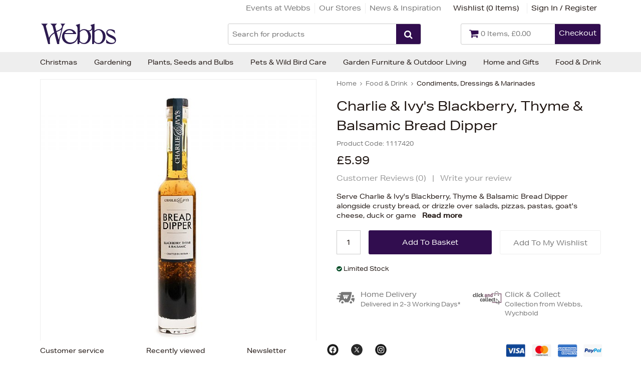

--- FILE ---
content_type: text/html
request_url: https://www.webbsdirect.co.uk/charlie-ivy-blackberry-thyme-dipper/
body_size: 21485
content:
<!DOCTYPE html>
<html lang="en-GB">
    <head>
	<title>Charlie & Ivy's Blackberry, Thyme & Balsamic Bread Dipper | Condiments, Dressings & Marinades | Webbs Garden Centres</title>
	<meta http-equiv="X-UA-Compatible" content="IE=edge">
	<meta http-equiv="content-type" content="text/html; charset=UTF-8" />
	<meta name="keywords" content="Charlie & Ivy's Blackberry Thyme & Balsamic Seed Bread Dipper, Charlie & Ivy's Blackberry Thyme & Balsamic Bread Dipper Oil, Charlie & Ivy's Blackberry Thyme & Balsamic Dipping Oil, Charlie & Ivy's Bread Dipping Oil, Charlie & Ivy's Bread Dipper, Charlie & Ivy's Bread Dipper oil, bread dipping oil, flavoured oil, rapeseed dipping oil, flavoured rapeseed oil, herb rapeseed oil, cold pressed rapeseed oil, British rapeseed oil, British dipping oil, Charlie & Ivy's rapeseed oil<BR>" />
	<meta name="description" content="Serve Charlie & Ivy's Blackberry, Thyme & Balsamic Bread Dipper alongside crusty bread, or drizzle over salads, pizzas, pastas, goat's cheese, duck or game" />
	<meta name="robots" content="noodp,noydir" />
    <meta name="viewport" content="width=device-width,initial-scale=1" />
    <meta name="format-detection" content="telephone=no">
	<link rel="icon" href="https://www.webbsdirect.co.uk/favicon.ico?src=v2" />
    	<link rel="canonical" href="https://www.webbsdirect.co.uk/charlie-ivy-blackberry-thyme-dipper/" />

        
        <link rel="icon" type="image/png" href="/images/core/favicon-32x32.png" sizes="32x32" />
        <link rel="icon" type="image/png" href="/images/core/favicon-16x16.png" sizes="16x16" />
        
    <link rel="stylesheet" href="/css/main.min.css?v=49">
    <link media="none" onload="if(media!='all')media='all'"  href="//fonts.googleapis.com/css2?family=Cinzel:wght@400;700&display=swap" rel="stylesheet">


        <script>
            WebFontConfig = {
                 typekit: { id: 'jhj5wju' }, 
            };

            (function (d) {
                var wf = d.createElement('script'), s = d.scripts[0];
                wf.src = 'https://ajax.googleapis.com/ajax/libs/webfont/1.6.26/webfont.js';
                wf.async = true;
                s.parentNode.insertBefore(wf, s);
            })(document);
        </script>
        
<script type="text/javascript" src="/javascript/jQuery/jquery-3.7.1.min.js"></script>
<script type="text/javascript" src="/javascript/eliteLoad.min.js?v=58"></script>
<script defer type="text/javascript" src="/javascript/eliteCore.min.js?v=58"></script>
<script defer type="text/javascript" src="/javascript/eliteAjax.min.js?v=58"></script>
<script defer type="text/javascript" src="/javascript/eliteInfinite.min.js?v=58"></script>
<script type="text/javascript" src="/javascript/eliteCdn.min.js?v=58"></script>
<script type="text/javascript" src="/javascript/jQuery/eliteJqueryPlugins.min.js?v=58"></script>
<!--[if (IE 9)]><script src="/javascript/matchMedia/matchMedia.js?v=58"></script><![endif]--><script src="/javascript/eliteMain2016.min.js?v=58"></script>
<script type="text/javascript" src="/javascript/jQuery/jquery.jqzoom-core.js?v=58"></script>
<script type="text/javascript" src="/javascript/jQuery/jquery.fancybox.js?v=58"></script>
<script src="/javascript/isotope.pkgd.min.js?v=58"></script>
<script type="text/javascript" src="//s7.addthis.com/js/300/addthis_widget.js#pubid=ra-56caf0fe6896881c" async="async"></script>
<script type="text/javascript" src="/javascript/eliteVariants.2015.1.3.js?v=58"></script>
<script type="text/javascript" src="/javascript/knockout-3.1.0.js?v=58"></script>
<script defer src="/javascript/idangerous.swiper.min.js?v=58"></script><script src="https://cdn.jsdelivr.net/npm/bootstrap@4.6.0/dist/js/bootstrap.min.js"></script><script src="https://www.google.com/recaptcha/api.js?onload=renderCallBack&render=explicit" async defer></script>

	<script type="text/javascript">
        var qSVariables = ""; // Store Variables
        var siteSubDirectory = "";
        var siteUseCase = "retail";
        var groupUseCase = "DEFAULT";
        var currencyUseCase = "GBP"
        var cc_module = false;
        var startTime = new Date().getTime();
        var globalPageCookieName = 'PageWebbsDirect2';
		var prodzoom_control = 'on';
		var wishlist_label_toadd = 'Add To My Wishlist'
		var wishlist_label_toremove = 'Remove from wishlist'
        var JS_PAYPAL_FLEX_MIN_VALUE = 3000;
		
        
                    //#687202 - start
					var google_recaptcha_site_key = '6LeuryATAAAAABzD_Cl-lfJEppmxeLpY98CrxTsg';
					//#687202 - end
					
					
                    $(document).ready(function() { 
					
					
						
						$('#zoomArea').fancybox();
						
						
						
                        saveRecentlyViewed('1117420','Charlie & Ivy\'s Blackberry, Thyme & Balsamic Bread Dipper','/charlie-ivy-blackberry-thyme-dipper/','1117420.jpg'); 
                        saveLastProductToCookie('1117420')
				    });				
                    var buy_button_hidden_instock = 'IN STOCK - Contact us to order this item.';
                    var buy_button_hidden_outstock = 'OUT OF STOCK - Contact us to find out when this item will be next available.';
				    $(document).ready(function() { 
                        var myVariantGridEM = new variantGrid('myVariantGridEM'); // Load the variant grid class
                        variants = { "1117420":{'sequence':'10','wasprice':'£5.99','wasprice_net':'£5.99','price':'£5.99','price_net':'£5.99','price_raw':'599','sale_item':'false','manufacturer_sku':'','manufacturer_name':'Charlie  Ivy','sell':'true','stock_level':1,'lead_text':'','lead_text_summary':'Limited Stock','cc_available':'true','urlkeyphrase':'charlie-ivy-blackberry-thyme-dipper','sku_id':'1117420','sku_name':'Charlie & Ivy\'s Blackberry, Thyme & Balsamic Bread Dipper','option1':'','option2':'','option3':'','pf_id':'1117420','promo_flag':'','swatch':'default.jpg','attributes':{"Brand":["Charlie  Ivy"],"Manufacturers Product Code":["Blackberry Dipper"]},'downloads':{},'name':'Charlie & Ivy\'s Blackberry, Thyme & Balsamic Bread Dipper','branddesc':'','images':[],'sku':'1117420'}
 }
                        
                        settings =  { "vat_text":"Inc VAT","includes_vat":"1", "hidebasketbutton":"0", "variantarea":"variant-grid-area", "image":"mainImage", "spinseturl":"SPINSET_URL_HTTPS", "defaultsku":"1117420", "pagetype":"", "alternatives": {"1117420":{"image":["1117420.jpg"]}}, mappings : {"price":"Price","categories":"Category","age_group":"Age Group","author":"Authors","blog_categories":"Categories","brand":"Brand","breed_size":"Breed Size","colour":"Colour","depth":"Depth","diameter":"Diameter","dietary_benefit":"Dietary Benefit","featured":"Featured Posts","flavour":"Flavour","flower_colour":"Flower Colour","flowering_month":"Flowering Month","gender":"gender","height":"Height","length":"Length","lifestage":"Life Stage","material":"Material","position":"Position","purpose":"Purpose","range":"Range","recent":"Recent Posts","rss":"RSS","shop_by_more_options":"More Options","size":"Size","soil_type":"Soil Type","sun_level":"Sun Level","tags":"Tags","theme":"Theme","type":"Type","width":"Width"}, show_price : "true", low_stock_threshold : 5, productcode:"1117420", klaviyo_status:"1" }
                        myVariantGridEM.loadVariants(variants) // Load variants
                        myVariantGridEM.loadSettings(settings) // Load settings
                        myVariantGridEM.renderGrid();                    
				    });
				    var level2cat = 'fooddrink';var level3cat = '';
        postcode_anyqhere_acc_code='WEBBS11120';postcode_anyqhere_lic_code_reg='TF95-WJ53-UC36-DH88';
        $(document).ready(function() { cdnPull_Function(); });
        function cdnPull_Function(){ cdnPull('CurrentCustomerWebbsDirect2'); cdnPullPage('PageWebbsDirect2','product');}
	</script>

    <script>dataLayer = [{"site_mode": "retail","eliteURL": "/charlie-ivy-blackberry-thyme-dipper/","domain": "www.webbsdirect.co.uk"}];</script>
            <script>(function(w,d,s,l,i){w[l]=w[l]||[];w[l].push({'gtm.start':
            new Date().getTime(),event:'gtm.js'});var f=d.getElementsByTagName(s)[0],
            j=d.createElement(s),dl=l!='dataLayer'?'&l='+l:'';j.async=true;j.src=
            '//www.googletagmanager.com/gtm.js?id='+i+dl;f.parentNode.insertBefore(j,f);
            })(window,document,'script','dataLayer','GTM-WCWDGQ');</script>

            
<script type="application/ld+json">
{
	"@context": "https://schema.org/",
	"@type": "Product",
	"name": "Charlie & Ivy's Blackberry, Thyme & Balsamic Bread Dipper",
	"image": ["https://www.webbsdirect.co.uk/images/products/medium/1117420.jpg"],
	"description": "<b>Why we love it:</b><ul><li>Charlie & Ivy's Blackberry & Thyme Bread Dipper is a delicious flavoured bread dipping oil made using rapeseed oil grown either by Charlie & Ivy's or farms they know and trust</li><li>With only half the saturated fat of olive oil, rapeseed oil is a fantastic British grown alternative</li><li>Based in Yorkshire, Charlie & Ivy's cold press the rapeseed meaning that no heat or chemicals are used to extract the oil from the seed</li><li>The seed is pressed only once, ensuring the very best quality product containing the maximum amount of flavour and goodness</li><li>This Blackberry, Thyme & Balsamic dipping oil is perfect served with crusty bread for dipping. It may also be drizzled over salads, pastas or pizza and is surprisingly delicious over duck, game or goat’s cheese</li></ul><br><br><b>What you need to know:</b><ul><li>1 x Charlie & Ivy's Blackberry, Thyme & Balsamic Bread Dipper 200ml</li><li>Contains: Cold Pressed Rapeseed Oil, Balsamic infused with Blackberry & Thyme (concentrated grape must, wine vinegar, naturally occurring <b>sulphur dioxides</b>), whole blackberries, sugar, fresh garden thyme), Thyme</li><li>Suitable for Vegetarians and Vegans</li><li>Gluten Free</li><li>100% GM Free</li></ul>",
	"sku": "1117420",
	"url": "https://www.webbsdirect.co.uk/charlie-ivy-blackberry-thyme-dipper/",
	"gtin12": "5060208742039",
	"productID": "1117420",
	"brand": {
	"@type": "Brand",
	"name": "Charlie  Ivy"
	},
	"offers": {
	"@type": "Offer",
	"priceCurrency": "GBP",
	"price": "5.99",
	"itemCondition": "https://schema.org/NewCondition",
	"availability": "https://schema.org/InStock",
	"pricevaliduntil": "",
	"url": "https://www.webbsdirect.co.uk/charlie-ivy-blackberry-thyme-dipper/"
	}

	
	}
	</script>

<script type="application/ld+json">
{
	"@context": "https://schema.org",
	"@type": "BreadcrumbList",
	"itemListElement":
	[
	{
	"@type": "ListItem",
	"position": 1,
	"item":
	{
	"@id": "https://www.webbsdirect.co.uk/",
	"name": "Home"
	}
}

		,{
		"@type": "ListItem",
		"position": 2,
		"item":
		{
			"@id": "https://www.webbsdirect.co.uk/food-drink/",
			"name": "Food & Drink"
		}}
									
		,{
		"@type": "ListItem",
		"position": 3,
		"item":
		{
			"@id": "https://www.webbsdirect.co.uk/condiments-dressings-marinades/",
			"name": "Condiments, Dressings & Marinades"
		}}
									]
}
</script>

		<script>
		try{localStorage.setItem('klaviyobskitems', JSON.stringify({'bsktotal':0.00,'item_names':[], 'items':[]}));}
		catch(err){}
		</script>
	
	<script type="text/javascript" async="" src="https://static.klaviyo.com/onsite/js/Vxcxtn/klaviyo.js"></script>
	<script>
		!function(){if(!window.klaviyo){window._klOnsite=window._klOnsite||[];try{window.klaviyo=new Proxy({},{get:function(n,i){return"push"===i?function(){var n;(n=window._klOnsite).push.apply(n,arguments)}:function(){for(var n=arguments.length,o=new Array(n),w=0;w<n;w++)o[w]=arguments[w];var t="function"==typeof o[o.length-1]?o.pop():void 0,e=new Promise((function(n){window._klOnsite.push([i].concat(o,[function(i){t&&t(i),n(i)}]))}));return e}}})}catch(n){window.klaviyo=window.klaviyo||[],window.klaviyo.push=function(){var n;(n=window._klOnsite).push.apply(n,arguments)}}}}();
	</script>

	<script>
		klaviyo.identify({});	
	</script>
	
		<!-- Klavio Viewed Product start -->
		<script type="text/javascript">
            
			var item = {
                "ProductName": "Charlie & Ivys Blackberry, Thyme & Balsamic Bread Dipper",
                "ProductID": "1117420",
                "SKU": "1117420",
                "Categories": ["Condiments, Dressings & Marinades"],
                "ImageURL": "https://www.webbsdirect.co.uk/images/products/medium/1117420.jpg",
                "URL": "https://www.webbsdirect.co.uk/charlie-ivy-blackberry-thyme-dipper/",
                "Brand": "Charlie  Ivy",
                "Price": 5.99,
                "CompareAtPrice": 5.99
			};
			console.log('Klaviyo Viewed Product - Start');
			console.log(item)
            console.log('Klaviyo Viewed Product - End');
            klaviyo.track("Viewed Product", item);
        </script>
		<!-- Klavio Viewed Product end -->
		<!-- Klavio Track Viewed Item start -->
		<script type="text/javascript">
            
			$(document).ready(function(){
			console.log('Klaviyo Viewed Item - Start');
			klaviyo.trackViewedItem({
                "Title": "Charlie & Ivy's Blackberry, Thyme & Balsamic Bread Dipper",
                "ItemId": "1117420",
                "Categories": ["Condiments, Dressings & Marinades"],
                "ImageUrl": "https://www.webbsdirect.co.uk/images/products/medium/1117420.jpg",
                "Url": "https://www.webbsdirect.co.uk/charlie-ivy-blackberry-thyme-dipper/",
				"Metadata": {
					"Brand": "Charlie  Ivy",
                    "Price": 5.99,
					"CompareAtPrice": 5.99
				}
			});
			console.log('Klaviyo Viewed Item - End');
		});
            
        </script>
		<!-- Klavio Track Viewed Item end -->
		
	<div data-kl-pfid="1117420" data-kl-name="Charlie & Ivy's Blackberry, Thyme & Balsamic Bread Dipper" data-kl-categories='["Condiments, Dressings & Marinades"]' data-hidden="true" data-kl-image="https://www.webbsdirect.co.uk/images/products/medium/1117420.jpg" data-kl-url="https://www.webbsdirect.co.uk/charlie-ivy-blackberry-thyme-dipper/" data-kl-checkouturl="https://www.webbsdirect.co.uk/delivery/" data-kl-items=""> </div>
	

    </head>
    <body>
       

<!-- Google Tag Manager -->
<noscript><iframe src="//www.googletagmanager.com/ns.html?id=GTM-WCWDGQ"
height="0" width="0" style="display:none;visibility:hidden"></iframe></noscript>
<!-- End Google Tag Manager -->

			<script>var ppClientId = 'AXIHI5umZx-PI6gRl8kxMATYE1CLVokdTxOIESvyfV7yXX53JPrCEMxTcToBH7nNOBexrRWml89rK3X3'; var ppCurrency = 'GBP';</script>
	

<div id="sitebody">
	  
    

    <header>
        
        
             <div id="header-bar" class="hideonnarrow relative bd-bottomonly">
            	<div class="fixedwidth valign-center f-12 elite-flexbox">
                	<div id="header-bar-links" class="align-right inline-block-children no-gaps f-brand-persist-links mr">
                    	<a class="plr f-color2" href="https://www.webbsdirect.co.uk/whats-on/">Events at Webbs</a><a class="bd-leftonly bd-color5 plr f-color2" href="https://www.webbsdirect.co.uk/our-stores/">Our Stores</a><a class="bd-leftonly bd-color5 plr f-color2" href="https://www.webbsdirect.co.uk/inspiration/">News & Inspiration</a><span id="header-wishlist" class="plr0-5"><a href="https://www.webbsdirect.co.uk/wishlist/">Wishlist (<span id="cdnWishlist">0</span>)</a></span><span><a class="cdnGuest hidden-important bd-leftonly bd-color5 pl0-5" href="https://www.webbsdirect.co.uk/guest/">Logged In As Guests</a></span><span><a class="cdnSignOut hidden-important bd-leftonly bd-color5 plr0-5" href="https://www.webbsdirect.co.uk/myaccount/">My Account</a></span><span><a class="cdnSignOut hidden-important bd-leftonly bd-color5 pl0-5" href="https://www.webbsdirect.co.uk/logoff/">Sign Out</a></span><span><a class="cdnSignIn block bd-leftonly bd-color5 pl0-5" href="https://www.webbsdirect.co.uk/login/?target=myaccount%5Fpage">Sign In / Register</a></span>
                </div>
            </div>
        </div>
        
        
        <div id="stickyHeaderMainGap" class="fullwidth"></div>
        <div id="header-main" class="relative fullwidth sticky-when-reached f-color6 bg-color0">
            <div class="fixedwidth valign-center header-elms elite-flexbox">                
                
                    <div id="header-hamburger-xs" aria-label="Menu" class="pointer align-left">
                        <span class="fa fa-navicon fa-large" aria-hidden="true"></span>
                    </div>

                    <a id="header-logo" href="https://www.webbsdirect.co.uk/" class="align-centertoleft">
						<img src="/images/core/webbslogo.svg" alt="Webbs Garden Centres" width="154" height="56" />
                    </a>

                   
					

                    <div id="header-basket" aria-label="Basket" class="align-right relative">
                        <a href="https://www.webbsdirect.co.uk/basket/" id="header-basket-link" class="f-brand">
                        	<span class="showonnarrow fa fa-shopping-cart f-30 plr" aria-hidden="true"></span>
                        	<span  class="valign-middle-children bd-color4 rounded inline-block hideonnarrowinlineblock">
                                <span class="hideonnarrowinlineblock fa fa-shopping-cart f-20 pl mt0-25" aria-hidden="true"></span>
                                <span class="hideonnarrowinlineblock f-13 mr2 mt0-25 pr"><span id="cdnBasket" class="f-color2"></span></span>
                                <span class="hideonnarrowinlineblock float-right height2-5 bg-brand bg-brand-links ptb0-5 plr0-5 rounded-right pointer f-color0 f-14">Checkout</span>
                            </span>
                        </a>
                    </div>


                    <div id="header-search" class="hideonprint">
    <form id="searchFORM" role="search" method="post" action="https://www.webbsdirect.co.uk/search/" onsubmit="return createSearchURL('searchFORM','searchINPUT');" class="block bd-color4 rounded">
        <div onclick="$('#searchFORM').submit();" class="float-right height2-5 bg-brand bg-brand-links ptb0-25 plr rounded-right pointer"><span class="fa fa-search f-color0 f-18 pt0-25" aria-hidden="true"></span></div>
        <div class="hideoverflow">
        <label class="screenreader" for="searchINPUT">Search for products</label>
        <input autocomplete="off" type="text" placeholder="Search for products" id="searchINPUT" value="" class="bd-none fullwidth height2-5 rounded-left f-15 flat light" />
        </div>
    </form>
    </div>
                    <div id="searchdrop" class="fullwidth f-color1 f-13 dropdiv"></div>
                    
            </div>
        </div>
        <div id="header-nav" class="hideonnarrow hideonprint"></div>
    </header>    

    <script>
        noGaps();
    </script>

    <div id="main">
		
        

<div id="variant-grid-area">
	
    <div id="ProductOptions">

        <div  class="fixedwidth plr">
    	    <div id="ProductHeadingNarrow">
        	                
    <div class="relative align-centertoleft">
        
    <div class="mtb hideonnarrow"><div class="f-color2 f-12"><span itemscope itemtype="http://data-vocabulary.org/#"><a href="https://www.webbsdirect.co.uk/" itemprop="url" class="f-color2"><span itemprop="title">Home</span></a> <span class="fa fa-angle-right mlr0-25"></span> </span><span><a href="https://www.webbsdirect.co.uk/food-drink/" class="f-color2 f-brand-persist"><span >Food & Drink</span></a> <span class="fa fa-angle-right mlr0-25"></span> </span><span><a href="https://www.webbsdirect.co.uk/condiments-dressings-marinades/" class="f-color2 f-brand-persist"><span  class="f-color1 f-boldx" >Condiments, Dressings & Marinades</span></a></span></div></div>
	<div class="mtb f-color2 f-15"></div>
    <h1 class="mtb0-5" itemprop="name">Charlie & Ivy's Blackberry, Thyme & Balsamic Bread Dipper</h1>                
    
    </div>
    
				
                

				<div class="mtb0-5 f-color2 align-centertoleft f-12">
					<span class="mr0-5">Product Code:&nbsp;<span data-bind="text:sku"></span></span>
				</div>
                
                
                
                <div class="mtb0-5 f-color2 align-centertoleft">
                <span class="f-small mr0-5">
                    <span data-bind="text: price, css:pricecss, style:{'display':pricedisplay}" class="f-xxxlarge">£5.99</span>
                    
                    <span data-bind="style:{'display':georestricteddisplay}" style="display:none">Please note this product has selling restrictions to your country.</span>
                    
                </span>
                <span class="f-14" data-bind="style:{'display':waspricecss}">RRP: <span class="linethrough" data-bind="text: wasprice"></span></span>
                </div>
                            
				<div id="pp_flex" data-pp-message data-pp-amount="5.99" class="mb"></div>
				
                    <div class="align-centertoleft f-15 f-color3 mb">
                			
                        <span class="pointer pr0-5 inline-block f-color3-links" >
						    Customer Reviews (<span>0</span>)
                        </span> 
                                
                                 
                        | <a class="pl0-5 inline-block f-color3" href="javascript:popup('ajaxReview');ajaxGET('https://www.webbsdirect.co.uk/ajx_review/?pf_id=1117420&prod_name=charlie%2B%2526%2Bivy%2527s%2Bblackberry%252c%2Bthyme%2B%2526%2Bbalsamic%2Bbread%2Bdipper&style_group_id=1117420&review_type=review','ajaxReview');">Write your review</a>
                        
                    </div>
                    
                <div class="f-13">
                    <div class="productbody no-gaps f-xspace">
						Serve Charlie & Ivy's Blackberry, Thyme & Balsamic Bread Dipper alongside crusty bread, or drizzle over salads, pizzas, pastas, goat's cheese, duck or game
                        <span class="pointer ml0-5 f-bold" onclick="$('html, body').animate({ scrollTop: $('#ProductDetails').offset().top - 200 }, 'slow')">Read more</span>
                   </div>
                </div>
                
                
                
                
            </div>
            
    
            <div class="container-2x1-stack">
            
                <div class="mt">                       
                    <div class="align-center">    
                        <div class="relative" id="prodimg">            
                            <div id="productmainimage" class="bd-color5">
                                <a id="zoomArea" data-bind="attr:{href:productimage_large}">
                                    <div id="mainImage" data-bind="html: productimage_html"></div>
							    </a>
                            </div>				
                                                            
                        </div>
                        <div class="valign-middle-children ptb altimgs">
                            <span class="fa fa-chevron-left pointer f-color2" data-bind="click:alternativeleftarrowclick,style:{'display':alternativerightarrowclickcss}"></span>
                            


                            <!-- ko foreach: {data:alternativeimagesslider}-->
                                <div data-bind="css:css,, attr:{src: thumbnail}, style: { backgroundImage: type === 'vimeovideo' && background ? 'url(' + background + ')' : '' }" class="hideifonly inline-block mlr0-5">
                                    <img data-bind="attr:{src: thumbnail},click: $parent.alternativeclick,css:css" class="inline-block pointer" src="" alt="Charlie & Ivy's Blackberry, Thyme & Balsamic Bread Dipper" width="75" height="75" />
                                </div>
                            <!-- /ko -->
                            <span class="fa fa-chevron-right pointer f-color2" data-bind="click:alternativerightarrowclick,style:{'display':alternativerightarrowclickcss}"></span>
                        </div>
                    </div>
                        
                    
                    
			    </div>
                

                <div class="pl2-notnarrow">                
					<div id="ProductHeadingNotNarrow"></div>    			
				
					
    	            <div class="mt pb">                    
                    
                        
							<div onclick="$(this).next().slideToggle();" style="display:none" >
                                <div id="opt1cont" class="p0-5 bg-color0 bd-color5">
                                    <div class="container-3-1 pointer">
                                        <div class="f-color2"><span class="mr f-color2" data-bind="text:option1value"></span></div>
                                        <div class="align-right">                                            
                                            <span class="fa fa-chevron-down f-12 f-color2"></span>
                                        </div>
                                    </div>
                                </div>
                            </div>
                        
                            <div class="relative" style="display:none">
                                 <div class="p0-5 bg-color0 mb bd-color5" onclick="$(this).parent().slideToggle();">
                                    <!-- ko foreach: {data:option1json}-->
                                    <div class="ptb0-5 pointer align-left mr2" data-bind="css:css, text:option1, click:$parent.option1click"></div>
                                    <!-- /ko -->
                                </div>
                            </div>
						
                        <div onclick="$(this).next().slideToggle();" style="display:none" >
                            <div id="opt2cont" class="p0-5 bg-color0 bd-color5">
                                <div class="container-3-1 pointer">
                                    <div class="f-color2"><span class="mr f-color2" data-bind="text:option2value"></span></div>
                                    <div class="align-right">
                                        
                                        <span class="fa fa-chevron-down f-12 f-color2"></span>
                                    </div>
                                </div>
                            </div>
                        </div>
                        
                        <div class="relative" style="display:none">
                             <div class="p0-5 bg-color0 mb bd-color5" onclick="$(this).parent().slideToggle();">
                                <!-- ko foreach: {data:option2json}-->
                                <div class="ptb0-5 pointer align-left mr2" data-bind="css:css, text:option2, click:$parent.option2click"></div>
                                <!-- /ko -->
                            </div>
                        </div>
            
                        
                        <div onclick="$(this).next().slideToggle();" style="display:none" >
                            <div id="opt3cont" class="p0-5 bg-color0 bd-color5">
                                <div class="container-3-1 pointer">
                                    <div class="f-color2"><span class="mr f-color2" data-bind="text:option3value"></span></div>
                                    <div class="align-right">
                                        
                                        <span class="fa fa-chevron-down f-12 f-color2"></span>
                                    </div>
                                </div>
                            </div>
                        </div>
                        
                        <div class="relative" style="display:none">
                             <div class="p0-5 bg-color0 mb bd-color5" onclick="$(this).parent().slideToggle();">
                                <!-- ko foreach: {data:option3json}-->
                                <div class="ptb0-5 pointer align-left mr2" data-bind="css:css, text:option3, click:$parent.option3click"></div>
                                <!-- /ko -->
                            </div>
                        </div>
                        
                        
                        <div class="showonnarrow align-center mb0-5">
                            <span data-bind="text: price, css:pricecss, style:{'display':pricedisplay}" class="f-xxxlarge">£5.99</span>
                            <span class="f-14" data-bind="style:{'display':waspricecss}">was <span class="linethrough" data-bind="text: wasprice"></span></span>
                        </div>
                            



                        <div class="container-3-2-stackSM mt valign-middle-children">

                            
                            <form class="fieldwithbutton mtb0-25">
                                <input type="text" value="1" id="product_quantity" data-bind="style:{'display':quantitydisplay}" class="float-left mr xshort align-center" />
                                <div class="hideoverflow" data-bind="style:{'display':addbuttondisplay}">
                                	<input data-bind="click:addclick" type="button" class="fullwidth" value="Add To Basket"/>
                                </div>
                                
                                
                                    <div class="hideoverflow" data-bind="style:{'display':emwabuttondisplay}">
                                        <input type="button" class="fullwidth p0 btn-secondary" value="Coming Soon" />
                                    </div>
                                
                                
                                
                            </form>                       
                            
                            
                            <div> 
                                <a class="f-color0 btn-wishlist p0 mtb0-25 fullwidth" data-bind="click:wishlistclick">
								    <span id="ui-product-1117420" data-bind="attr:{'data-moodboard':isskuinwishlist}, html:wishstatustext">
									    Add To My Wishlist
								    </span>
                                </a>
                            </div>
                        </div>
                                               

                        
                        <div class="f-12 mt">
                            <!--<img data-bind="attr:{src:stockstatus}" src="/images/core/tick.gif">-->
                            
                            <div class="mt0-25"><span data-bind="css:stockstatuscss" class="mr0-25 fa"></span><span class="inline-block f-capi align-left" data-bind="html:stocklabel"></span></div>
                            
                            <!--<span class="inline-block f-lower align-left" data-bind="html:summary"></span>-->
                            <!--<div class="mt0-25">Manufacturer:&nbsp;<span class="mt0-5" data-bind="text:manufacturer_name"></span></div>
                            <div class="mt0-25">Part Number:&nbsp;<span class="mt0-5" data-bind="text:sku"></span></div>
							<div class="mt0-25">Manufacturer Part Number:&nbsp;<span class="mt0-5" data-bind="text:manufacturer_sku"></span></div>
                            -->
                        </div>

                    </div>
                
                	
                	
                	<div class="ptb">
                    	<div class="container-2x1-stack">
                        	<div>
                <a class="block relative nodecor mb" title="This opens up in a new window" href="javascript:showPopupA('delivery_intro');"> 
                <span class="absolute pt0-25"><img alt="<span style='color:#777777;'>Home Delivery</span>" src="/images/icons/homedel_icon.png"></span>
                    <div class="pl3">
                        <div class="f-14 f-sbold f-color3"><span style='color:#777777;'>Home Delivery</span></div>
                        <div class="f-color4 f-12"><span style='color:#777777;'>Delivered in 2-3 Working Days*</span></div>
                    </div>
                </a>
               </div>
                            <div data-bind="style:{'display':clickcollectstatuscss}"><a class="block relative nodecor mb" title="This opens up in a new window"  href="javascript:showPopupA('click_collect');"><span class="absolute pt0-25"><img src="/images/icons/cc_icon.png" /></span><div class="pl4"><div class="f-14 f-sbold f-color3"><span style='color:#777777;'>Click & Collect</span></div><div class="f-color4 f-12"><span style='color:#777777;'>Collection from Webbs, Wychbold</span></div></div></a></div>
                    	</div>
                    </div>
                    
                    
                    
                    
                    
                    
                </div>            
            
		    </div><!--/container-2x1-stack-->   
            
            
            
                     
            
        </div><!--/fixedwidth-->   
            
    </div>



<div class="fullwidth mt2 bg-color17">
	<div class="fixedwidth ptb3">
    	<div class="p1 bg-color0-80 f-color1">

        	<div class="container-3-1-stack" id="ProductDetails">
                <div class="tabgroup desc accordion-narrowonly">
                <a class="tab selected pt">Description</a>
               
                <div style="display:block" class="p1 f-14 articlebody">
                	<b>Why we love it:</b><ul><li>Charlie & Ivy's Blackberry & Thyme Bread Dipper is a delicious flavoured bread dipping oil made using rapeseed oil grown either by Charlie & Ivy's or farms they know and trust</li><li>With only half the saturated fat of olive oil, rapeseed oil is a fantastic British grown alternative</li><li>Based in Yorkshire, Charlie & Ivy's cold press the rapeseed meaning that no heat or chemicals are used to extract the oil from the seed</li><li>The seed is pressed only once, ensuring the very best quality product containing the maximum amount of flavour and goodness</li><li>This Blackberry, Thyme & Balsamic dipping oil is perfect served with crusty bread for dipping. It may also be drizzled over salads, pastas or pizza and is surprisingly delicious over duck, game or goat’s cheese</li></ul><br><br><b>What you need to know:</b><ul><li>1 x Charlie & Ivy's Blackberry, Thyme & Balsamic Bread Dipper 200ml</li><li>Contains: Cold Pressed Rapeseed Oil, Balsamic infused with Blackberry & Thyme (concentrated grape must, wine vinegar, naturally occurring <b>sulphur dioxides</b>), whole blackberries, sugar, fresh garden thyme), Thyme</li><li>Suitable for Vegetarians and Vegans</li><li>Gluten Free</li><li>100% GM Free</li></ul>
                    <div class="mt">
                    	<div class="container-2x1 valign-bottom-children">
                        	<!--<div class="align-left" data-bind="html:manufacturer_logo"></div>-->
                            <div></div>
                            <div class="align-right">
							
					        <div class="addthis_sharing_toolbox inline-block"></div>
                            </div>
                        </div>
                    </div>
                </div>
                
                <a class="tab pt">Additional Information</a>
                <div style="display:none" class="p1 articlebody">
                

                        <!-- ko foreach: {data:attributes}-->
                        <div class="container-2x1 ptb0-5 bd-color5 bd-bottomonly">
                            <span class="f-14 f-capi" data-bind="text:key"></span>
                            <span class="f-14 f-color2 f-capi" data-bind="text:value"></span>
                        </div>
                        <!-- /ko -->
                
                </div>
                
                
                <!--<a class="tab pt">Delivery & Returns</a>-->
                <a class="tab pt" href="javascript:ajaxArticleTab('delivery_intro','deliverytab');">Delivery & Returns</a>
                
                
                <div style="display:none" class="p1 articlebody" id="deliverytab">
                	
                </div>
                
                
                </div>
        
       			<div class="hideonnarrowinlineblock">
                	
                	
                    
                </div>
           </div>

    	</div>
	</div>
</div>



    
    
        <div id="OtherProductsInThisCategory" class="bg-color6 ptb2 mtx">
            <div class="fixedwidth">
                <div class="f-heading1 align-center ptb0-5 plr f-color0">More from this category</div>
                <div>
                    <div class="eliteSlider ptb" data-slides-xs="2" data-slides-ms="3" data-slides-sm="4" data-slides-md="5">
                        <div class="eliteSlides">
                    	                
            <div class="nodecor relative">
                <span class="listing">
                    <picture data-listing="image" data-url="https://www.webbsdirect.co.uk/charlie-ivy-smoked-chilli-dressing-250ml/"  ><source class="jpgsrcset" srcset="/images/products/small/1074787.jpg" type="image/jpeg"  ><img src="/images/products/small/1074787.jpg"  alt="Charlie &amp; Ivy's Smoked Chilli Dressing 250ml"  height="260"   width="260"  /></picture> 
                    <span data-listing="name" data-url="https://www.webbsdirect.co.uk/charlie-ivy-smoked-chilli-dressing-250ml/">Charlie & Ivy's Smoked Chilli Dressing 250ml</span>
                    <span data-listing="price" data-url="https://www.webbsdirect.co.uk/charlie-ivy-smoked-chilli-dressing-250ml/">
                        £4.79
                    </span>
                   	
                    <span data-listing="reviews" class="hidden"></span>
                     <span data-listing="quickview" class="pointer f-color6a" onclick="productquickview('1074787')">Quick View &gt;</span></span>
                </span>
            </div>
            
                        
            <div class="nodecor relative">
                <span class="listing">
                    <picture data-listing="image" data-url="https://www.webbsdirect.co.uk/charlie-ivy-mango-and-chilli-dressing-250ml/"  ><source class="jpgsrcset" srcset="/images/products/small/1074788.jpg" type="image/jpeg"  ><img src="/images/products/small/1074788.jpg"  alt="Charlie &amp; Ivy's Mango and Chilli Dressing 250ml"  height="260"   width="260"  /></picture> 
                    <span data-listing="name" data-url="https://www.webbsdirect.co.uk/charlie-ivy-mango-and-chilli-dressing-250ml/">Charlie & Ivy's Mango and Chilli Dressing 250ml</span>
                    <span data-listing="price" data-url="https://www.webbsdirect.co.uk/charlie-ivy-mango-and-chilli-dressing-250ml/">
                        £4.79
                    </span>
                   	
                    <span data-listing="reviews" class="hidden"></span>
                     <span data-listing="quickview" class="pointer f-color6a" onclick="productquickview('1074788')">Quick View &gt;</span></span>
                </span>
            </div>
            
                        
            <div class="nodecor relative">
                <span class="listing">
                    <picture data-listing="image" data-url="https://www.webbsdirect.co.uk/charlie-ivy-honey-mustard-dressing-250ml/"  ><source class="jpgsrcset" srcset="/images/products/small/1074790.jpg" type="image/jpeg"  ><img src="/images/products/small/1074790.jpg"  alt="Charlie &amp; Ivy's Honey &amp; Mustard Dressing 250ml"  height="260"   width="260"  /></picture> 
                    <span data-listing="name" data-url="https://www.webbsdirect.co.uk/charlie-ivy-honey-mustard-dressing-250ml/">Charlie & Ivy's Honey & Mustard Dressing 250ml</span>
                    <span data-listing="price" data-url="https://www.webbsdirect.co.uk/charlie-ivy-honey-mustard-dressing-250ml/">
                        £4.79
                    </span>
                   	
                    <span data-listing="reviews" class="hidden"></span>
                     <span data-listing="quickview" class="pointer f-color6a" onclick="productquickview('1074790')">Quick View &gt;</span></span>
                </span>
            </div>
            
                        
            <div class="nodecor relative">
                <span class="listing">
                    <picture data-listing="image" data-url="https://www.webbsdirect.co.uk/charlie-ivy-lemon-poppy-seed-dressing-250ml/"  ><source class="jpgsrcset" srcset="/images/products/small/1074791.jpg" type="image/jpeg"  ><img src="/images/products/small/1074791.jpg"  alt="Charlie &amp; Ivy's Lemon &amp; Poppy Seed Dressing 250ml"  height="260"   width="260"  /></picture> 
                    <span data-listing="name" data-url="https://www.webbsdirect.co.uk/charlie-ivy-lemon-poppy-seed-dressing-250ml/">Charlie & Ivy's Lemon & Poppy Seed Dressing 250ml</span>
                    <span data-listing="price" data-url="https://www.webbsdirect.co.uk/charlie-ivy-lemon-poppy-seed-dressing-250ml/">
                        £4.79
                    </span>
                   	
                    <span data-listing="reviews" class="hidden"></span>
                     <span data-listing="quickview" class="pointer f-color6a" onclick="productquickview('1074791')">Quick View &gt;</span></span>
                </span>
            </div>
            
                        
            <div class="nodecor relative">
                <span class="listing">
                    <picture data-listing="image" data-url="https://www.webbsdirect.co.uk/charlie-ivy-mustard-and-ale-mayonnaise-190/"  ><source class="jpgsrcset" srcset="/images/products/small/1074792.jpg" type="image/jpeg"  ><img src="/images/products/small/1074792.jpg"  alt="Charlie &amp; Ivy's Mustard and Ale Mayonnaise 190g"  height="260"   width="260"  /></picture> 
                    <span data-listing="name" data-url="https://www.webbsdirect.co.uk/charlie-ivy-mustard-and-ale-mayonnaise-190/">Charlie & Ivy's Mustard and Ale Mayonnaise 190g</span>
                    <span data-listing="price" data-url="https://www.webbsdirect.co.uk/charlie-ivy-mustard-and-ale-mayonnaise-190/">
                        £3.99
                    </span>
                   	
                    <span data-listing="reviews" class="hidden"></span>
                     <span data-listing="quickview" class="pointer f-color6a" onclick="productquickview('1074792')">Quick View &gt;</span></span>
                </span>
            </div>
            
                        
            <div class="nodecor relative">
                <span class="listing">
                    <picture data-listing="image" data-url="https://www.webbsdirect.co.uk/charlie-ivy-lemon-dill-mayonnaise-190g/"  ><source class="jpgsrcset" srcset="/images/products/small/1074793.jpg" type="image/jpeg"  ><img src="/images/products/small/1074793.jpg"  alt="Charlie &amp; Ivy's Lemon &amp; Dill Mayonnaise 190g"  height="260"   width="260"  /></picture> 
                    <span data-listing="name" data-url="https://www.webbsdirect.co.uk/charlie-ivy-lemon-dill-mayonnaise-190g/">Charlie & Ivy's Lemon & Dill Mayonnaise 190g</span>
                    <span data-listing="price" data-url="https://www.webbsdirect.co.uk/charlie-ivy-lemon-dill-mayonnaise-190g/">
                        £3.99
                    </span>
                   	
                    <span data-listing="reviews" class="hidden"></span>
                     <span data-listing="quickview" class="pointer f-color6a" onclick="productquickview('1074793')">Quick View &gt;</span></span>
                </span>
            </div>
            
                        
            <div class="nodecor relative">
                <span class="listing">
                    <picture data-listing="image" data-url="https://www.webbsdirect.co.uk/charlie-ivy-chipotle-mayonnaise-190g/"  ><source class="jpgsrcset" srcset="/images/products/small/1074794.jpg" type="image/jpeg"  ><img src="/images/products/small/1074794.jpg"  alt="Charlie &amp; Ivy's Chipotle Mayonnaise 190g"  height="260"   width="260"  /></picture> 
                    <span data-listing="name" data-url="https://www.webbsdirect.co.uk/charlie-ivy-chipotle-mayonnaise-190g/">Charlie & Ivy's Chipotle Mayonnaise 190g</span>
                    <span data-listing="price" data-url="https://www.webbsdirect.co.uk/charlie-ivy-chipotle-mayonnaise-190g/">
                        £3.99
                    </span>
                   	
                    <span data-listing="reviews" class="hidden"></span>
                     <span data-listing="quickview" class="pointer f-color6a" onclick="productquickview('1074794')">Quick View &gt;</span></span>
                </span>
            </div>
            
                        
            <div class="nodecor relative">
                <span class="listing">
                    <picture data-listing="image" data-url="https://www.webbsdirect.co.uk/charlie-ivy-smoked-garlic-mayonnaise-190g/"  ><source class="jpgsrcset" srcset="/images/products/small/1074795.jpg" type="image/jpeg"  ><img src="/images/products/small/1074795.jpg"  alt="Charlie &amp; Ivy's Smoked Garlic Mayonnaise 190g"  height="260"   width="260"  /></picture> 
                    <span data-listing="name" data-url="https://www.webbsdirect.co.uk/charlie-ivy-smoked-garlic-mayonnaise-190g/">Charlie & Ivy's Smoked Garlic Mayonnaise 190g</span>
                    <span data-listing="price" data-url="https://www.webbsdirect.co.uk/charlie-ivy-smoked-garlic-mayonnaise-190g/">
                        £3.99
                    </span>
                   	
                    <span data-listing="reviews" class="hidden"></span>
                     <span data-listing="quickview" class="pointer f-color6a" onclick="productquickview('1074795')">Quick View &gt;</span></span>
                </span>
            </div>
            
                        
            <div class="nodecor relative">
                <span class="listing">
                    <picture data-listing="image" data-url="https://www.webbsdirect.co.uk/charlie-ivy-chilli-lime-mayonaise/"  ><source class="jpgsrcset" srcset="/images/products/small/1117422.jpg" type="image/jpeg"  ><img src="/images/products/small/1117422.jpg"  alt="Charlie &amp; Ivy's Chilli &amp; Lime Mayonnaise"  height="260"   width="260"  /></picture> 
                    <span data-listing="name" data-url="https://www.webbsdirect.co.uk/charlie-ivy-chilli-lime-mayonaise/">Charlie & Ivy's Chilli & Lime Mayonnaise</span>
                    <span data-listing="price" data-url="https://www.webbsdirect.co.uk/charlie-ivy-chilli-lime-mayonaise/">
                        £3.99
                    </span>
                   	
                    <span data-listing="reviews" class="hidden"></span>
                     <span data-listing="quickview" class="pointer f-color6a" onclick="productquickview('1117422')">Quick View &gt;</span></span>
                </span>
            </div>
            
                        
            <div class="nodecor relative">
                <span class="listing">
                    <picture data-listing="image" data-url="https://www.webbsdirect.co.uk/the-woolfs-kitchen-tamarind-sauce-150ml/"  ><source class="jpgsrcset" srcset="/images/products/small/1144115.jpg" type="image/jpeg"  ><img src="/images/products/small/1144115.jpg"  alt="The Woolf's Kitchen Tamarind Sauce (150ml)"  height="260"   width="260"  /></picture> 
                    <span data-listing="name" data-url="https://www.webbsdirect.co.uk/the-woolfs-kitchen-tamarind-sauce-150ml/">The Woolf's Kitchen Tamarind Sauce (150ml)</span>
                    <span data-listing="price" data-url="https://www.webbsdirect.co.uk/the-woolfs-kitchen-tamarind-sauce-150ml/">
                        £4.99
                    </span>
                   	
                    <span data-listing="reviews" class="hidden"></span>
                     <span data-listing="quickview" class="pointer f-color6a" onclick="productquickview('1144115')">Quick View &gt;</span></span>
                </span>
            </div>
            
                        
            <div class="nodecor relative">
                <span class="listing">
                    <picture data-listing="image" data-url="https://www.webbsdirect.co.uk/the-woolfs-kitchen-hot-plus-sour-sauce-150ml/"  ><source class="jpgsrcset" srcset="/images/products/small/1144116.jpg" type="image/jpeg"  ><img src="/images/products/small/1144116.jpg"  alt="The Woolf's Kitchen Hot + Sour Sauce (150ml)"  height="260"   width="260"  /></picture> 
                    <span data-listing="name" data-url="https://www.webbsdirect.co.uk/the-woolfs-kitchen-hot-plus-sour-sauce-150ml/">The Woolf's Kitchen Hot + Sour Sauce (150ml)</span>
                    <span data-listing="price" data-url="https://www.webbsdirect.co.uk/the-woolfs-kitchen-hot-plus-sour-sauce-150ml/">
                        £4.99
                    </span>
                   	
                    <span data-listing="reviews" class="hidden"></span>
                     <span data-listing="quickview" class="pointer f-color6a" onclick="productquickview('1144116')">Quick View &gt;</span></span>
                </span>
            </div>
            
                        
            <div class="nodecor relative">
                <span class="listing">
                    <picture data-listing="image" data-url="https://www.webbsdirect.co.uk/the-woolfs-kitchen-jalapeno-plus-lime-sauce-150ml/"  ><source class="jpgsrcset" srcset="/images/products/small/1144117.jpg" type="image/jpeg"  ><img src="/images/products/small/1144117.jpg"  alt="The Woolf's Kitchen Jalapeno + Lime Sauce (150ml)"  height="260"   width="260"  /></picture> 
                    <span data-listing="name" data-url="https://www.webbsdirect.co.uk/the-woolfs-kitchen-jalapeno-plus-lime-sauce-150ml/">The Woolf's Kitchen Jalapeno + Lime Sauce (150ml)</span>
                    <span data-listing="price" data-url="https://www.webbsdirect.co.uk/the-woolfs-kitchen-jalapeno-plus-lime-sauce-150ml/">
                        £4.99
                    </span>
                   	
                    <span data-listing="reviews" class="hidden"></span>
                     <span data-listing="quickview" class="pointer f-color6a" onclick="productquickview('1144117')">Quick View &gt;</span></span>
                </span>
            </div>
            
                        
            <div class="nodecor relative">
                <span class="listing">
                    <picture data-listing="image" data-url="https://www.webbsdirect.co.uk/emma-basic-japanese-soy-sauce-carton-200ml/"  ><source class="jpgsrcset" srcset="/images/products/small/1304625.jpg" type="image/jpeg"  ><img src="/images/products/small/1304625.jpg"  alt="Emma Basic Japanese Soy Sauce Carton (200ml)"  height="260"   width="260"  /></picture> 
                    <span data-listing="name" data-url="https://www.webbsdirect.co.uk/emma-basic-japanese-soy-sauce-carton-200ml/">Emma Basic Japanese Soy Sauce Carton (200ml)</span>
                    <span data-listing="price" data-url="https://www.webbsdirect.co.uk/emma-basic-japanese-soy-sauce-carton-200ml/">
                        £3.49
                    </span>
                   	
                    <span data-listing="reviews" class="hidden"></span>
                     <span data-listing="quickview" class="pointer f-color6a" onclick="productquickview('1304625')">Quick View &gt;</span></span>
                </span>
            </div>
            
                        
            <div class="nodecor relative">
                <span class="listing">
                    <picture data-listing="image" data-url="https://www.webbsdirect.co.uk/halapenos-chipotle-jalapeno-drizzle-250ml/"  ><source class="jpgsrcset" srcset="/images/products/small/1312961.jpg" type="image/jpeg"  ><img src="/images/products/small/1312961.jpg"  alt="Halapenos Chipotle Jalapeno Drizzle (250ml)"  height="260"   width="260"  /></picture> 
                    <span data-listing="name" data-url="https://www.webbsdirect.co.uk/halapenos-chipotle-jalapeno-drizzle-250ml/">Halapenos Chipotle Jalapeno Drizzle (250ml)</span>
                    <span data-listing="price" data-url="https://www.webbsdirect.co.uk/halapenos-chipotle-jalapeno-drizzle-250ml/">
                        £4.99
                    </span>
                   	
                    <span data-listing="reviews" class="hidden"></span>
                     <span data-listing="quickview" class="pointer f-color6a" onclick="productquickview('1312961')">Quick View &gt;</span></span>
                </span>
            </div>
            
                        
            <div class="nodecor relative">
                <span class="listing">
                    <picture data-listing="image" data-url="https://www.webbsdirect.co.uk/halapenos-peri-peri-jalapeno-drizzle-250ml/"  ><source class="jpgsrcset" srcset="/images/products/small/1312962.jpg" type="image/jpeg"  ><img src="/images/products/small/1312962.jpg"  alt="Halapenos Peri Peri Jalapeno Drizzle (250ml)"  height="260"   width="260"  /></picture> 
                    <span data-listing="name" data-url="https://www.webbsdirect.co.uk/halapenos-peri-peri-jalapeno-drizzle-250ml/">Halapenos Peri Peri Jalapeno Drizzle (250ml)</span>
                    <span data-listing="price" data-url="https://www.webbsdirect.co.uk/halapenos-peri-peri-jalapeno-drizzle-250ml/">
                        £4.99
                    </span>
                   	
                    <span data-listing="reviews" class="hidden"></span>
                     <span data-listing="quickview" class="pointer f-color6a" onclick="productquickview('1312962')">Quick View &gt;</span></span>
                </span>
            </div>
            
                        
            <div class="nodecor relative">
                <span class="listing">
                    <picture data-listing="image" data-url="https://www.webbsdirect.co.uk/tracklements-robust-wholegrain-mustard-140g/"  ><source class="jpgsrcset" srcset="/images/products/small/615047.jpg" type="image/jpeg"  ><img src="/images/products/small/615047.jpg"  alt="Tracklements Robust Wholegrain Mustard 140g"  height="260"   width="260"  /></picture> 
                    <span data-listing="name" data-url="https://www.webbsdirect.co.uk/tracklements-robust-wholegrain-mustard-140g/">Tracklements Robust Wholegrain Mustard 140g</span>
                    <span data-listing="price" data-url="https://www.webbsdirect.co.uk/tracklements-robust-wholegrain-mustard-140g/">
                        £2.89
                    </span>
                   	
                    <span data-listing="reviews" class="hidden"></span>
                     <span data-listing="quickview" class="pointer f-color6a" onclick="productquickview('615047')">Quick View &gt;</span></span>
                </span>
            </div>
            
                        
            <div class="nodecor relative">
                <span class="listing">
                    <picture data-listing="image" data-url="https://www.webbsdirect.co.uk/tracklements-strong-horseradish-cream-140g/"  ><source class="jpgsrcset" srcset="/images/products/small/615071.jpg" type="image/jpeg"  ><img src="/images/products/small/615071.jpg"  alt="Tracklements Strong Horseradish Cream 140g"  height="260"   width="260"  /></picture> 
                    <span data-listing="name" data-url="https://www.webbsdirect.co.uk/tracklements-strong-horseradish-cream-140g/">Tracklements Strong Horseradish Cream 140g</span>
                    <span data-listing="price" data-url="https://www.webbsdirect.co.uk/tracklements-strong-horseradish-cream-140g/">
                        £3.69
                    </span>
                   	
                    <span data-listing="reviews" class="hidden"></span>
                     <span data-listing="quickview" class="pointer f-color6a" onclick="productquickview('615071')">Quick View &gt;</span></span>
                </span>
            </div>
            
                        
            <div class="nodecor relative">
                <span class="listing">
                    <picture data-listing="image" data-url="https://www.webbsdirect.co.uk/tracklements-creamy-tartare-sauce-200g/"  ><source class="jpgsrcset" srcset="/images/products/small/615073.jpg" type="image/jpeg"  ><img src="/images/products/small/615073.jpg"  alt="Tracklements Creamy Tartare Sauce 200g"  height="260"   width="260"  /></picture> 
                    <span data-listing="name" data-url="https://www.webbsdirect.co.uk/tracklements-creamy-tartare-sauce-200g/">Tracklements Creamy Tartare Sauce 200g</span>
                    <span data-listing="price" data-url="https://www.webbsdirect.co.uk/tracklements-creamy-tartare-sauce-200g/">
                        £3.99
                    </span>
                   	
                    <span data-listing="reviews" class="hidden"></span>
                     <span data-listing="quickview" class="pointer f-color6a" onclick="productquickview('615073')">Quick View &gt;</span></span>
                </span>
            </div>
            
                        
            <div class="nodecor relative">
                <span class="listing">
                    <picture data-listing="image" data-url="https://www.webbsdirect.co.uk/tracklements-bramley-apple-sauce-210/"  ><source class="jpgsrcset" srcset="/images/products/small/615074.jpg" type="image/jpeg"  ><img src="/images/products/small/615074.jpg"  alt="Tracklements Bramley Apple Sauce 210g"  height="260"   width="260"  /></picture> 
                    <span data-listing="name" data-url="https://www.webbsdirect.co.uk/tracklements-bramley-apple-sauce-210/">Tracklements Bramley Apple Sauce 210g</span>
                    <span data-listing="price" data-url="https://www.webbsdirect.co.uk/tracklements-bramley-apple-sauce-210/">
                        £3.99
                    </span>
                   	
                    <span data-listing="reviews" class="hidden"></span>
                     <span data-listing="quickview" class="pointer f-color6a" onclick="productquickview('615074')">Quick View &gt;</span></span>
                </span>
            </div>
            
                        
            <div class="nodecor relative">
                <span class="listing">
                    <picture data-listing="image" data-url="https://www.webbsdirect.co.uk/tracklements-traditional-mint-sauce-150g/"  ><source class="jpgsrcset" srcset="/images/products/small/615076.jpg" type="image/jpeg" data-hoversrcset="/images/products/small/615076_1.jpg"  ><img src="/images/products/small/615076.jpg"  alt="Tracklements Traditional Mint Sauce 150g"  height="260"   width="260"  /></picture> 
                    <span data-listing="name" data-url="https://www.webbsdirect.co.uk/tracklements-traditional-mint-sauce-150g/">Tracklements Traditional Mint Sauce 150g</span>
                    <span data-listing="price" data-url="https://www.webbsdirect.co.uk/tracklements-traditional-mint-sauce-150g/">
                        £3.49
                    </span>
                   	
                    <span data-listing="reviews" class="hidden"></span>
                     <span data-listing="quickview" class="pointer f-color6a" onclick="productquickview('615076')">Quick View &gt;</span></span>
                </span>
            </div>
            
                        
            <div class="nodecor relative">
                <span class="listing">
                    <picture data-listing="image" data-url="https://www.webbsdirect.co.uk/tracklements-zingy-rosemary-jelly-250g/"  ><source class="jpgsrcset" srcset="/images/products/small/687548.jpg" type="image/jpeg"  ><img src="/images/products/small/687548.jpg"  alt="Tracklements Zingy Rosemary Jelly 250g"  height="260"   width="260"  /></picture> 
                    <span data-listing="name" data-url="https://www.webbsdirect.co.uk/tracklements-zingy-rosemary-jelly-250g/">Tracklements Zingy Rosemary Jelly 250g</span>
                    <span data-listing="price" data-url="https://www.webbsdirect.co.uk/tracklements-zingy-rosemary-jelly-250g/">
                        £4.29
                    </span>
                   	
                    <span data-listing="reviews" class="hidden"></span>
                     <span data-listing="quickview" class="pointer f-color6a" onclick="productquickview('687548')">Quick View &gt;</span></span>
                </span>
            </div>
            
                        
            <div class="nodecor relative">
                <span class="listing">
                    <picture data-listing="image" data-url="https://www.webbsdirect.co.uk/tracklements-rich-redcurrant-jelly-250g/"  ><source class="jpgsrcset" srcset="/images/products/small/687554.jpg" type="image/jpeg"  ><img src="/images/products/small/687554.jpg"  alt="Tracklements Rich Redcurrant Jelly 250g"  height="260"   width="260"  /></picture> 
                    <span data-listing="name" data-url="https://www.webbsdirect.co.uk/tracklements-rich-redcurrant-jelly-250g/">Tracklements Rich Redcurrant Jelly 250g</span>
                    <span data-listing="price" data-url="https://www.webbsdirect.co.uk/tracklements-rich-redcurrant-jelly-250g/">
                        £4.29
                    </span>
                   	
                    <span data-listing="reviews" class="hidden"></span>
                     <span data-listing="quickview" class="pointer f-color6a" onclick="productquickview('687554')">Quick View &gt;</span></span>
                </span>
            </div>
            
                        
            <div class="nodecor relative">
                <span class="listing">
                    <picture data-listing="image" data-url="https://www.webbsdirect.co.uk/gordon-rhodes-drop-bread-gorgeous-bread-sauce-mix-125g/"  ><source class="jpgsrcset" srcset="/images/products/small/939140.jpg" type="image/jpeg"  ><img src="/images/products/small/939140.jpg"  alt="Gordon Rhodes Drop Bread Gorgeous Bread Sauce Mix 125g"  height="260"   width="260"  /></picture> 
                    <span data-listing="name" data-url="https://www.webbsdirect.co.uk/gordon-rhodes-drop-bread-gorgeous-bread-sauce-mix-125g/">Gordon Rhodes Drop Bread Gorgeous Bread Sauce Mix 125g</span>
                    <span data-listing="price" data-url="https://www.webbsdirect.co.uk/gordon-rhodes-drop-bread-gorgeous-bread-sauce-mix-125g/">
                        £3.99
                    </span>
                   	
                    <span data-listing="reviews" class="hidden"></span>
                     <span data-listing="quickview" class="pointer f-color6a" onclick="productquickview('939140')">Quick View &gt;</span></span>
                </span>
            </div>
            
                        
            <div class="nodecor relative">
                <span class="listing">
                    <picture data-listing="image" data-url="https://www.webbsdirect.co.uk/potts-three-peppercorn-brandy-sauce-250g/"  ><source class="jpgsrcset" srcset="/images/products/small/983396.jpg" type="image/jpeg"  ><img src="/images/products/small/983396.jpg"  alt="Potts Three Peppercorn &amp; Brandy Sauce 250g"  height="260"   width="260"  /></picture> 
                    <span data-listing="name" data-url="https://www.webbsdirect.co.uk/potts-three-peppercorn-brandy-sauce-250g/">Potts Three Peppercorn & Brandy Sauce 250g</span>
                    <span data-listing="price" data-url="https://www.webbsdirect.co.uk/potts-three-peppercorn-brandy-sauce-250g/">
                        £3.99
                    </span>
                   	
                    <span data-listing="reviews" class="hidden"></span>
                     <span data-listing="quickview" class="pointer f-color6a" onclick="productquickview('983396')">Quick View &gt;</span></span>
                </span>
            </div>
            
            
                        </div>
                        <div class="eliteSlideArrows elitePrev pointer hidden absolute top0 bottom0 left0 bg-color5"><span class="slidearrow-left white"></span></div> 
                        <div class="eliteSlideArrows eliteNext pointer hidden absolute top0 bottom0 right0 bg-color5"><span class="slidearrow-right white"></span></div>
                    </div>
                </div>
            </div>
        </div>
    
    
    
    
    
    

    
        <div id="ProductReviews" >    
    	    <div class="fixedwidth plr mt ptb2"> 
        
        
            <div class="container-1-2-stack valign-middle-children">
                <div class="f-heading1 align-centertoleft">
            	    Be the first to write a review<div class="f-14 mtb0-5 f-color2 f-xspace">Feel free to leave a review of this product, good or bad it helps other customers with their buying decision</div>
                
                </div>
                
                <div class="align-centertoright valign-middle-children">
				 
                   <input class="button btn-brand m0-25 fullwidthonnarrow plr2" type="button" value="Write A Product Review" onclick="javascript:popup('ajaxReview');ajaxGET('https://www.webbsdirect.co.uk/ajx_review/?pf_id=1117420&prod_name=charlie%2B%2526%2Bivy%2527s%2Bblackberry%252c%2Bthyme%2B%2526%2Bbalsamic%2Bbread%2Bdipper&style_group_id=1117420&review_type=review','ajaxReview');" />
                   
                   
           
                </div>
            </div>


        
            <div class="container-1 mt f-14">
                
            </div>
        
        
            </div>
        </div>

</div>
<script>    productLayout();</script>



    
        <div id="innerfooter" class="relative fullwidth hideonnarrow hideonprint bg-color6" data-background="">
            <div class="fixedwidth pad">
                <div class="container-2x1-stackSM">
                    <div><img class="mtb3" src="/images/core/webbslogo _w.svg" width="200" height=
"62"  class="auto" alt="Webbs" />
<div class="pb f-14 f-color0">
    Call Us on 01527 860000
</div>
<div class="pb f-13 f-color0">
    Wonderfully situated in Wychbold near Droitwich, West Hagley near Stourbridge, Cheltenham and also Millets Farm in Oxfordshire, Webbs is a family business committed to providing the very best for your garden and home. We have everything for the dedicated and occasional gardener alike, as well as providing great places to visit for a great cup of coffee and much more.
</div></div>
                </div>
            </div>
            <div class="absolute right0 top0 showonwide"><a href="https://gca.org.uk/" target="_blank" rel="noreferrer"><img src="/images/articles/Webbs-are-GCA-members-2016.png" class="auto" style="padding-right:10px; padding-top:75px" alt="Webbs are proud to be GCA members"></a><img src="/images/articles/service-with-respect-logo.png" class="auto" style="padding-right:200px; padding-top:75px" alt="Webbs are proud to be GCA members"></div>    
        </div>
    
    
    <a id="backtotop" class="fixed bottom6 right0-5 hidden pointer bg-color4 opacity0-75 rounded ptb0-5 plr0-5 f-13">Back to top</a>
</div>

<script>
    noGaps();
</script>


<div class="hidden" id="overlay-footer" style="display: none;"></div>
<footer class="hideonprint">

 
    <div class="bg-color0">
        <div class="fixedwidth valign-middle-children nogaps">

            
                <div class="nogaps" data-width-sm="4/7"  data-width-md="1/2">
					<div class="flexbox-SM-upwards">
                    
                            <div class="footer-slideable">                  
                                <div class="footer-tab">Customer service</div>
                                <div class="footer-slidingsection">
                                    <div class="footer-slidingsection-wrapper flex-equal-stack f-14 align-centertoleft">
                                        <div><div class="ptb f-heading3">
    Customer<br>Services:
    <div class="hideonnarrow pb"></div>
</div>
<a class="block ptb0-25" href="https://www.webbsdirect.co.uk/contact/">Contact Us</a>
<a class="block ptb0-25" href="https://www.webbsdirect.co.uk/returns-exchanges-refunds/">Returns & Exchanges</a>
<a class="block ptb0-25" href="https://www.webbsdirect.co.uk/returns-exchanges-refunds/">Refunds</a>
<a class="block ptb0-25" href="https://www.webbsdirect.co.uk/delivery-information/">Delivery Information</a>
<a class="block ptb0-25" href="https://www.webbsdirect.co.uk/plant-guarantee/">Hardy Plant Guarantee</a>
<br>
<a href="/customer-services/">> More information</a><br><div class="showonnarrow bd-bottomonly bd-color2 mt"></div></div><div><div class="ptb f-heading3">
    More<br>Information:
    <div class="hideonnarrow pb"></div>
</div>
<a class="block ptb0-25" href="https://www.webbsdirect.co.uk/history/">Webbs History</a>
<a class="block ptb0-25" href="https://www.webbsdirect.co.uk/clubcard/">Clubcard</a>
<a class="block ptb0-25" href="https://www.webbsdirect.co.uk/environment/">Environment & Community</a>
<a class="block ptb0-25" href="https://www.webbsdirect.co.uk/garden-centre-association-members/">GCA Members</a>
<a class="block ptb0-25" href="https://www.webbsdirect.co.uk/jobs/">Careers at Webbs</a>
<br>
<a href="/history/">> More information</a><br> <div class="showonnarrow bd-bottomonly bd-color2 mt"></div></div><div><div class="ptb f-heading3">
    Our<br>Stores:
    <div class="hideonnarrow pb"></div>
</div>
<a class="block ptb0-25" href="https://www.webbsdirect.co.uk/wychbold/">Webbs, Wychbold</a>
<a class="block ptb0-25" href="https://www.webbsdirect.co.uk/west-hagley/">Webbs, West Hagley</a>
<a class="block ptb0-25" href="https://www.webbsdirect.co.uk/cheltenham/">Webbs, Cheltenham</a>
<a class="block ptb0-25" href="https://www.webbsdirect.co.uk/millets-farm/">Webbs, Millets Farm</a></div>                                
                                    </div>
                                </div>               
                            </div>
                            
                            <div class="footer-slideable">                  
                                <div class="footer-tab">Recently viewed</div>
                                <div class="footer-slidingsection">
                                    <div class="footer-slidingsection-wrapper flex-equal-stack f-14 align-centertoleft">
                                        <div><div id="cdnRecentlyViewed"><div class="ptb2 plr align-lefttocenter f-20">You can view your recently viewed items here.</div></div></div>                                
                                    </div>
                                </div>               
                            </div>
                            
                            <div class="footer-slideable">                  
                                <div class="footer-tab">Newsletter</div>
                                <div class="footer-slidingsection">
                                    <div class="footer-slidingsection-wrapper flex-equal-stack f-14 align-centertoleft">
                                        <div><div class="ptb f-heading3">
    Never miss out...
   <div class="hideonnarrow pb"></div>
</div>
<div class="f-14">Sign up now to receive the latest news, offers, events and tips from Webbs by email. Our aim is to create newsletters that will inspire and delight you, however you are able to unsubscribe at any time.</div><br>
<div class="f-12">Webbs take your data protection seriously. Sign up now and feel safe knowing Webbs will treat your information with the utmost care and will never sell it to anyone. Your data will only be used in accordance with our <u><a  title="This opens up in a new window"  href="javascript:showPopupA('privacy_policy');">privacy policy</a></u> </div><div class="showonnarrow bd-bottomonly bd-color2 mt"></div></div><div><div class="plr">
    <div class="ptb f-heading3">
        Please enter your email address:
       <div class="hideonnarrow pb"></div>
    </div>
    
    <form action="https://www.webbsdirect.co.uk/subscribe/" method="post" id="frmsignup" onsubmit="javascript:if(emailValid(frmsignup.email.value) == false){$('#subscribe_error').removeClass('hidden');return false;};" class="fieldbelowlabel no-gaps">        
        <input type="hidden" id="reg_type" name="reg_type" value=""/>
        <input type="hidden" id="validate" name="validate" value="1" />

        <label class="screenreader" for="footeremail">Sign up now</label>
        <input type="email" name="email" id="footeremail" class="fulltotwothirdswidth mb0" />          
        <input class="bg-color1 fulltohalfswidth" type="submit" value="Sign up now" />                                        
    </form>
    <div id="subscribe_error" class="hidden">The email address is not valid, please try again</div>
    
</div><div class="mt2 pb plr f-11 f-color2">eCommerce by <a class="f-color3" target="_blank" href="http://www.paraspar.co.uk">Paraspar</a></div></div>                                
                                    </div>
                                </div>               
                            </div>
                            
				</div>
                </div>
            
            <div class="align-centertoright valign-middle-children nogaps" data-width-sm="3/7" data-width-md="1/2">
            
                <div class="valign-middle-children nogaps ficons">
                    <div data-width-sm="1/4" class="align-center"><div class="flexbox-SM-upwards"><a href="https://www.facebook.com/webbsgardencentres" target="_blank" class="inline-block pb0-25"><img src="/images/icons/footer-facebook.png" alt="share on facebook" title="share on facebook" width="23" height="23" /></a>
<a href="https://x.com/WebbsGC" target="_blank" class="inline-block pb0-25"><img src="/images/icons/footer-twitter.png" alt="share on X" title="share on X" width="23" height="23" /></a>
<a href="https://instagram.com/WebbsGC" target="_blank" class="inline-block pb0-25"><img src="/images/icons/footer-instagram.png" alt="share on Instagram" title="share on Instagram" width="23" height="23"></a></div></div>
                    <div data-width-sm="3/4">
						<div class="mlr0-5"><img src="/images/core/pymt_footer_logos_c.png" alt="Payment methods" width="203" height="30"  /></div>
                </div>
            </div>
            </div>
			
            

        </div><!--/FIXEDWIDTH-->
    </div><!--/BG-COLOR6-->
</footer>



</div><!--/SITEBODY-->



    <div id="overlay-sitebody" class="slidingmenu-close"></div>
    <nav class="hideonprint">    <div class="showonnarrow elite-flexbox align-center bg-brand f-color0-links nodecor-links mb0-75"><a class="bd-color0 bd-rightonly ptb0-75" href="https://www.webbsdirect.co.uk/"><span class="fa fa-home"></span> Home</a><a class="bd-color0 bd-rightonly ptb0-75" href="https://www.webbsdirect.co.uk/wishlist/"><span class="fa fa-wishlist f-color0"></span> My Wishlist</a><a class="bd-color0 bd-rightonly ptb0-75 slidingmenu-close pointer">X</a>    </div>    <div id="nav-wrapper" class="nogaps columns">        <div id="nav-level0">            <div class="fixedwidth"><a data-label-short="Christmas" data-label-long="Christmas" data-code="xmas" href="https://www.webbsdirect.co.uk/christmas/">Christmas</a><a data-label-short="Gardening" data-label-long="Gardening" data-code="gard" href="https://www.webbsdirect.co.uk/garden-tools-garden-supplies/">Gardening</a><a data-label-short="Plants, Seeds and Bulbs" data-label-long="Plants, Seeds and Bulbs" data-code="plants" href="https://www.webbsdirect.co.uk/plants-seeds-bulbs/">Plants, Seeds and Bulbs</a><a data-label-short="Pets & Wild Bird Care" data-label-long="Pets & Wild Bird Care" data-code="wildpet" href="https://www.webbsdirect.co.uk/pets-wild-bird-care/">Pets & Wild Bird Care</a><a data-label-short="Garden Furniture & BBQ's" data-label-long="Garden Furniture & Outdoor Living" data-code="oliv" href="https://www.webbsdirect.co.uk/garden-furniture-outdoor-living/">Garden Furniture & BBQ's</a><a data-label-short="Home and Gifts" data-label-long="Home and Gifts" data-code="gift" href="https://www.webbsdirect.co.uk/home-gifts/">Home and Gifts</a><a data-label-short="Food & Drink" data-label-long="Food & Drink" data-code="fooddrink" href="https://www.webbsdirect.co.uk/food-drink/">Food & Drink</a>                <div class="showonnarrow"><span><a class="cdnGuest hidden-important f-color2" href="https://www.webbsdirect.co.uk/guest/">Logged In As Guests</a></span><span><a class="cdnSignOut hidden-important f-color2" href="https://www.webbsdirect.co.uk/myaccount/">My Account</a></span><span><a class="cdnSignOut hidden-important f-color2" href="https://www.webbsdirect.co.uk/logoff/">Sign Out</a></span><span><a class="cdnSignIn block f-color2" href="https://www.webbsdirect.co.uk/login/?target=myaccount%5Fpage">Sign In / Register</a></span><a class="f-color2" href="https://www.webbsdirect.co.uk/whats-on/">Events at Webbs</a>
<a class="f-color2" href="https://www.webbsdirect.co.uk/our-stores/">Our Stores</a>
<a class="f-color2" href="https://www.webbsdirect.co.uk/inspiration/">News & Inspiration</a>
<a class="f-color2" href="https://www.webbsdirect.co.uk/customer-services/">Customer Service</a>
<a class="f-color2" href="https://www.webbsdirect.co.uk/jobs/">Jobs at Webbs</a>                </div>            </div>        </div>        <div id="nav-level1">            <div class="fixedwidth">            <div class="flex-equal-stack">                <div id="nav-dropdown-col1">                    <a class="showonnarrow pointer f-color2 nav-back"><span class="fa fa-chevron-left"></span> Back</a><div data-parent="xmas" class="hidden"><a href="https://www.webbsdirect.co.uk/christmas/">Christmas</a><a data-code="XARTIF" href="https://www.webbsdirect.co.uk/artificial-christmas-trees/">Artificial Christmas Trees</a><a data-code="XLEMA" href="https://www.webbsdirect.co.uk/lemax-christmas-villages/">Lemax Christmas Villages</a><a data-code="XLIGHTS" href="https://www.webbsdirect.co.uk/christmas-lights/">Christmas Lights</a><a data-code="XDECS" href="https://www.webbsdirect.co.uk/christmas-decorations/">Christmas Decorations</a><a data-code="XADVENT" href="https://www.webbsdirect.co.uk/advent-candles-calendars/">Advent Candles and Calendars</a><a data-code="XWREATHS" href="https://www.webbsdirect.co.uk/christmas-wreaths-and-garlands/">Christmas Wreaths and Garlands</a><a data-code="XCRACKER" href="https://www.webbsdirect.co.uk/christmas-christmas-crackers/">Christmas Crackers</a><a data-code="XHOMEACCE" href="https://www.webbsdirect.co.uk/christmas-home-accessories/">Christmas Home Accessories</a><a data-code="xscent" href="https://www.webbsdirect.co.uk/christmas-home-fragrance/">Christmas Home Fragrance</a><a data-code="XFGIFT" href="https://www.webbsdirect.co.uk/christmas-food-and-drink/">Christmas Food and Drink</a><a data-code="xtheme" href="https://www.webbsdirect.co.uk/christmas-themes/">Christmas Themes</a></div><div data-parent="gard" class="hidden"><a href="https://www.webbsdirect.co.uk/garden-tools-garden-supplies/">Gardening</a><a data-code="autgard" href="https://www.webbsdirect.co.uk/autumn-gardening/">Autumn Gardening</a><a data-code="compost" href="https://www.webbsdirect.co.uk/compost-soil/">Compost & Soil</a><a data-code="GTOOL" href="https://www.webbsdirect.co.uk/gardening-tools-essentials/">Gardening Tools & Essentials</a><a data-code="ORNPOTS" href="https://www.webbsdirect.co.uk/garden-pots-planters/">Garden Pots and Planters</a><a data-code="GROW" href="https://www.webbsdirect.co.uk/grow-your-own/">Grow Your Own</a><a data-code="TIDYG" href="https://www.webbsdirect.co.uk/keeping-the-garden-tidy/">Keeping the Garden Tidy</a><a data-code="BGARDEN" href="https://www.webbsdirect.co.uk/landscaping-supplies/">Landscaping the Garden</a><a data-code="LAWNC" href="https://www.webbsdirect.co.uk/lawn-care-products/">Lawn Care Products</a><a data-code="CONTROL" href="https://www.webbsdirect.co.uk/pest-disease-control/">Pest, Weed & Disease Control</a><a data-code="CHEMS" href="https://www.webbsdirect.co.uk/plant-food-fertilisers/">Plant Food and Fertilisers</a><a data-code="PROP" href="https://www.webbsdirect.co.uk/propagation-and-potting-supplies/">Propagation & Potting Supplies</a><a data-code="PSUPPORT" href="https://www.webbsdirect.co.uk/garden-tools-garden-supplies-plant-supports/">Plant Protection & Support</a><a data-code="WATE" href="https://www.webbsdirect.co.uk/garden-tools-garden-supplies-watering-the-garden/">Watering the Garden</a></div><div data-parent="plants" class="hidden"><a href="https://www.webbsdirect.co.uk/plants-seeds-bulbs/">Plants, Seeds and Bulbs</a><a data-code="PLBU" href="https://www.webbsdirect.co.uk/flowering-bulbs/">Flower Bulbs</a><a data-code="PLPEREN" href="https://www.webbsdirect.co.uk/perennials/">Perennials</a><a data-code="PLSHRUBS" href="https://www.webbsdirect.co.uk/shrubs/">Shrubs</a><a data-code="PLBED" href="https://www.webbsdirect.co.uk/bedding-plants/">Bedding Plants</a><a data-code="PLCONIF" href="https://www.webbsdirect.co.uk/conifer-plants/">Conifer Plants</a><a data-code="GPGRASS" href="https://www.webbsdirect.co.uk/grasses-ferns/">Grasses & Ferns</a><a data-code="PLCLIMB" href="https://www.webbsdirect.co.uk/climbing-plants/">Climbing Plants</a><a data-code="houseplants" href="https://www.webbsdirect.co.uk/house-plants/">House Plants</a><a data-code="pldavidaustin" href="https://www.webbsdirect.co.uk/rose-plants/">Rose Plants</a><a data-code="FRUITTREE" href="https://www.webbsdirect.co.uk/soft-fruit-vegetable-plants/">Fruit & Vegetables</a></div><div data-parent="wildpet" class="hidden"><a href="https://www.webbsdirect.co.uk/pets-wild-bird-care/">Pets & Wild Bird Care</a><a data-code="BIRD" href="https://www.webbsdirect.co.uk/wild-bird-care/">Wild Bird Care</a><a data-code="WILDLIFE" href="https://www.webbsdirect.co.uk/garden-wildlife/">Garden Wildlife</a><a data-code="AQUA" href="https://www.webbsdirect.co.uk/pet-care/">Pet Care</a></div><div data-parent="oliv" class="hidden"><a href="https://www.webbsdirect.co.uk/garden-furniture-outdoor-living/">Garden Furniture & Outdoor Living</a><a data-code="GFURNM" href="https://www.webbsdirect.co.uk/garden-furniture/">Garden Furniture</a><a data-code="BBQS" href="https://www.webbsdirect.co.uk/barbecues/">Barbecues</a><a data-code="GDECORATE" href="https://www.webbsdirect.co.uk/decorations-for-gardens/">Decorations for Gardens</a><a data-code="GSRECLINER" href="https://www.webbsdirect.co.uk/garden-loungers/">Garden Loungers and Relaxers</a><a data-code="FCOVERS" href="https://www.webbsdirect.co.uk/garden-furniture-covers/">Garden Furniture Covers</a><a data-code="CUSH" href="https://www.webbsdirect.co.uk/garden-furniture-cushions/">Garden Furniture Cushions</a><a data-code="ggazebo" href="https://www.webbsdirect.co.uk/garden-gazebos/">Garden Gazebos</a><a data-code="LIGH" href="https://www.webbsdirect.co.uk/garden-lighting/">Garden Lighting</a><a data-code="GFPARA" href="https://www.webbsdirect.co.uk/garden-parasols-and-bases/">Garden Parasols and Bases</a><a data-code="HABENCH" href="https://www.webbsdirect.co.uk/garden-seating/">Garden Seating</a><a data-code="GSTORAGE" href="https://www.webbsdirect.co.uk/garden-storage/">Garden Storage</a><a data-code="oaccess" href="https://www.webbsdirect.co.uk/outdoor-accessories/">Outdoor Accessories</a><a data-code="OHEAT" href="https://www.webbsdirect.co.uk/outdoor-heating/">Outdoor Heating</a><a data-code="DPICNICKING" href="https://www.webbsdirect.co.uk/picnicware/">Picnicware</a></div><div data-parent="gift" class="hidden"><a href="https://www.webbsdirect.co.uk/home-gifts/">Home and Gifts</a><a data-code="hgcandle" href="https://www.webbsdirect.co.uk/candles-fragrance/">Candles and Fragrances</a><a data-code="GHALLOWEEN" href="https://www.webbsdirect.co.uk/halloween-and-autumn-decor/">Halloween and Autumn Décor</a><a data-code="HFURNACCESS" href="https://www.webbsdirect.co.uk/home-furnishings-accessories/">Home Furnishings and Accessories</a><a data-code="GCOOK" href="https://www.webbsdirect.co.uk/cookware-dining-products/">Cookware and Dining Products</a><a data-code="Stationery" href="https://www.webbsdirect.co.uk/stationery-gifts/">Stationery Gifts</a><a data-code="CACCESS" href="https://www.webbsdirect.co.uk/clothing-accessories/">Clothing and Accessories</a><a data-code="gtoiletries" href="https://www.webbsdirect.co.uk/luxury-toiletries/">Luxury Toiletries</a><a data-code="GKGAME" href="https://www.webbsdirect.co.uk/toys-games/">Toys and Games</a><a data-code="GHER" href="https://www.webbsdirect.co.uk/gifts-for-women/">Gifts For Women</a><a data-code="GHIM" href="https://www.webbsdirect.co.uk/gifts-for-men/">Gifts For Men</a><a data-code="KIDS" href="https://www.webbsdirect.co.uk/gifts-for-kids/">Gifts for Kids</a><a data-code="GGARD" href="https://www.webbsdirect.co.uk/gifts-for-gardeners/">Gifts for Gardeners</a></div><div data-parent="fooddrink" class="hidden"><a href="https://www.webbsdirect.co.uk/food-drink/">Food & Drink</a><a data-code="alcohol" href="https://www.webbsdirect.co.uk/beer-wine-and-spirits/">Drinks</a><a data-code="fdcon" href="https://www.webbsdirect.co.uk/confectionery/">Confectionery</a><a data-code="fdchut" href="https://www.webbsdirect.co.uk/chutneys-pickles/">Chutneys & Pickles</a><a data-code="fdcondress" href="https://www.webbsdirect.co.uk/condiments-dressings-marinades/">Condiments, Dressings & Marinades</a><a data-code="cooksauce" href="https://www.webbsdirect.co.uk/cooking-sauces/">Cooking Sauces</a><a data-code="FDFREEFROM" href="https://www.webbsdirect.co.uk/free-from-food/">'Free From' Food</a><a data-code="fdbaking" href="https://www.webbsdirect.co.uk/home-baking/">Home Baking</a><a data-code="fdpres" href="https://www.webbsdirect.co.uk/jam-honey-and-spreads/">Jam, Honey & Spreads</a><a data-code="fdrice" href="https://www.webbsdirect.co.uk/rice-pasta-pulses/">Rice, Pasta & Pulses</a><a data-code="fdsavsnack" href="https://www.webbsdirect.co.uk/savoury-biscuits-snacks/">Savoury Biscuits & Snacks</a><a data-code="fdseasoning" href="https://www.webbsdirect.co.uk/seasoning-herbs-spices/">Seasoning, Herbs & Spices</a><a data-code="fdbisbak" href="https://www.webbsdirect.co.uk/sweet-biscuits-bakery/">Sweet Biscuits & Bakery</a><a data-code="fdcoffee" href="https://www.webbsdirect.co.uk/tea-coffee/">Tea & Coffee</a><a data-code="fdworld" href="https://www.webbsdirect.co.uk/world-foods/">World Foods</a></div>                </div>                <div id="nav-dropdown-col2"><div data-parent="xmas" class="hidden"><div><a  href="https://www.webbsdirect.co.uk/brands/">Featured Brands</a>
<a  href="https://www.webbsdirect.co.uk/premier-decorations/">Premier Decorations</a>
<a  href="https://www.webbsdirect.co.uk/konstsmide/">Konstsmide</a>
<a  href="https://www.webbsdirect.co.uk/three-kings/">Three Kings</a>
<a  href="https://www.webbsdirect.co.uk/gisela-graham/">Gisela Graham</a>
<a  href="https://www.webbsdirect.co.uk/decoris/">Decoris</a>
<a  href="https://www.webbsdirect.co.uk/national-tree-company/">National Tree</a>
<a  href="https://www.webbsdirect.co.uk/puleo/">Puleo</a>
<a  href="https://www.webbsdirect.co.uk/lemax/">Lemax</a></div><div></div></div><div data-parent="gard" class="hidden"><div><a  href="https://www.webbsdirect.co.uk/brands/">Featured Brands</a>
<a  href="https://www.webbsdirect.co.uk/burgon-and-ball/">Burgon & Ball</a>
<a  href="https://www.webbsdirect.co.uk/elho/">Elho</a>
<a  href="https://www.webbsdirect.co.uk/kent-stowe/">Kent & Stowe</a>
<a  href="https://www.webbsdirect.co.uk/smart-garden/">Smart Garden</a>
<a  href="https://www.webbsdirect.co.uk/tom-chambers/">Tom Chambers</a>
<a  href="https://www.webbsdirect.co.uk/garland/">Garland</a></div><div></div></div><div data-parent="plants" class="hidden"><div><a  href="https://www.webbsdirect.co.uk/inspiration/">Useful Reading</a>
<a  href="https://www.webbsdirect.co.uk/guide-grow-your-own-fruit-and-veg/">Growing your own</a>
<a  href="https://www.webbsdirect.co.uk/webbs-butterfly-boost/">Webbs' Butterfly Boost</a>
<a  href="https://www.webbsdirect.co.uk/guide-planting-hellebores/">Plant and Grow Hellebores</a></div><div></div></div><div data-parent="wildpet" class="hidden"><div><a  href="https://www.webbsdirect.co.uk/brands/">Featured Brands</a>
<a  href="https://www.webbsdirect.co.uk/henry-bell/">Henry Bell</a>
<a  href="https://www.webbsdirect.co.uk/rspb/">RSPB</a>
<a  href="https://www.webbsdirect.co.uk/national-trust/">National Trust</a>
<a  href="https://www.webbsdirect.co.uk/peckish/">Peckish</a>
<a  href="https://www.webbsdirect.co.uk/tom-chambers/">Tom Chambers</a>
<a  href="https://www.webbsdirect.co.uk/wildlife-world/">Wildlife World</a></div><div></div></div><div data-parent="oliv" class="hidden"><div><a  href="https://www.webbsdirect.co.uk/brands/">Featured Brands</a>
<a  href="https://www.webbsdirect.co.uk/bramblecrest/">Bramblecrest</a>
<a  href="https://www.webbsdirect.co.uk/hartman/">Hartman</a>
<a  href="https://www.webbsdirect.co.uk/supremo/">Supremo</a>
<a  href="https://www.webbsdirect.co.uk/ardeo/">Ardeo</a>
<a  href="https://www.webbsdirect.co.uk/kettler/">Kettler</a>
<a  href="https://www.webbsdirect.co.uk/weber-bbq/">Weber</a>
<a  href="https://www.webbsdirect.co.uk/ooni/">Ooni</a>
<a  href="https://www.webbsdirect.co.uk/gozney/">Gozney</a>
<a  href="https://www.webbsdirect.co.uk/traeger/">Traeger</a>
<a  href="https://www.webbsdirect.co.uk/grillstream/">Grillstream</a>
<a  href="https://www.webbsdirect.co.uk/kadai/">Kadai</a></div><div></div></div><div data-parent="gift" class="hidden"><div><a  href="https://www.webbsdirect.co.uk/brands/">Featured Brands</a>
<a  href="https://www.webbsdirect.co.uk/artko/">Artko</a>
<a  href="https://www.webbsdirect.co.uk/ashleigh-burwood/">Ashleigh & Burwood</a>
<a  href="https://www.webbsdirect.co.uk/baylis-harding/">Baylis & Harding</a>
<a  href="https://www.webbsdirect.co.uk/the-humble-hare/">The Humble Hare</a>
<a  href="https://www.webbsdirect.co.uk/gibsons/">Gibsons Games</a>
<a  href="https://www.webbsdirect.co.uk/inis/">Inis</a>
<a  href="https://www.webbsdirect.co.uk/joseph-joseph/">Joseph Joseph</a>
<a  href="https://www.webbsdirect.co.uk/stoneglow-candles/">Stoneglow Candles</a>
<a  href="https://www.webbsdirect.co.uk/toasted-crumpet/">Toasted Crumpet</a>
<a  href="https://www.webbsdirect.co.uk/wax-lyrical/">Wax Lyrical</a>
<a  href="https://www.webbsdirect.co.uk/webbs-own-brand/">Webbs Own Brand</a>
<a  href="https://www.webbsdirect.co.uk/wrendale/">Wrendale Designs</a></div><div></div></div><div data-parent="fooddrink" class="hidden"><div><a  href="https://www.webbsdirect.co.uk/brands/">Featured Brands</a>
<a  href="https://www.webbsdirect.co.uk/angus-and-oink/">Angus & Oink</a>
<a  href="https://www.webbsdirect.co.uk/brew-tea-company/">Brew Tea Company</a>
<a  href="https://www.webbsdirect.co.uk/cartwright-and-butler/">Cartwright & Butler</a>
<a  href="https://www.webbsdirect.co.uk/tracklements/">Tracklements</a>
<a  href="https://www.webbsdirect.co.uk/webbs-own-brand/">Webbs Own Brand</a>
<a  href="https://www.webbsdirect.co.uk/food/">Food at Webbs</a>
</div><div></div></div>                </div>                <div id="nav-dropdown-col3"><div data-parent="xmas" class="hidden"><div class="pr pl0-5">
    <img src="/images/articles/megamenu_christmas_figures2.jpg" class="fullwidth pb" data-url="christmas-ornaments-and-figures" alt="Christmas Ornaments & Figures" />
<img src="/images/articles/megamenu_indoor_lit_decor3.jpg" class="fullwidth pb" data-url="indoor-illuminated-decorations" alt="Indoor Illuminated Decorations" />
</div></div><div data-parent="gard" class="hidden"><div class="pl pr0-5">
    <img src="/images/articles/megamenu_250_250_WATERING.jpg" class="fullwidth pb" data-url="garden-tools-garden-supplies-watering-the-garden/" alt="" />
</div></div><div data-parent="plants" class="hidden"><div class="pl pr0-5">
<img src="/images/articles/megamenu_clubcard.jpg" class="fullwidth pb" data-url="/clubcard/" alt="" />
</div></div><div data-parent="wildpet" class="hidden"><div class="pl pr0-5">
    <img src="/images/articles/megamenu_250_250_WILDBIRDFEEDERS.jpg" class="fullwidth pb" data-url="/wild-bird-feeders/" alt="wild bird feeders" />
</div>
</div><div data-parent="oliv" class="hidden"><div class="pl pr0-5">
    <img src="/images/articles/megamenu_250_250_FURNITURE.jpg" class="fullwidth pb" data-url="/garden-furniture-sets/" alt="" />
    <img src="/images/articles/megamenu_250_250_PIZZAOVENS.jpg" class="fullwidth pb" data-url="/pizza-ovens-and-accessories/" alt="" />
</div></div><div data-parent="gift" class="hidden"><div class="pl pr0-5">
    <img src="/images/categories/small_br_Wrendale.jpg" class="fullwidth pb" data-url="/wrendale/" alt="" />
</div></div><div data-parent="fooddrink" class="hidden"><div class="pl pr0-5">
    <img src="/images/articles/megamenu_250_250_PLANTHOUSECAFE.jpg" class="fullwidth pb" data-url="/wychbold/cafe/" alt="" />
<img src="/images/articles/megamenu_250_250_WYCHBOLDRESTAURANT.jpg" class="fullwidth pb" data-url="/wychbold/restaurant/" alt="" />
</div></div>                </div>                <div id="nav-dropdown-col4"><div data-parent="xmas" class="hidden"><div class="pr pl0-5">
<img src="/images/articles/megamenu_tree_decorations2.jpg" class="fullwidth pb" data-url="/tree-decorations/" alt="Tree Decorations" />
</div></div><div data-parent="gard" class="hidden"><div class="pl pr0-5">
    <img src="/images/articles/megamenu_250_250_GARDENINGOFFERS.jpg" class="fullwidth pb" data-url="gardening-special-offers" alt="" />
</div></div><div data-parent="plants" class="hidden"><div class="pr pl0-5">
<img src="/images/articles/megamenu_gardentools.jpg" class="fullwidth pb" data-url="/garden-tools/" alt="" />
</div></div><div data-parent="wildpet" class="hidden"><div class="pr pl0-5">
    <img src="/images/articles/megamenu_250_250_BIRDCAREOFFERS.jpg" class="fullwidth pb" data-url="/birdcare-special-offers/" alt="" />
</div></div><div data-parent="oliv" class="hidden"><div class="pl pr0-5">
    <img src="/images/articles/megamenu_250_250_BARBECUES.jpg" class="fullwidth pb" data-url="/barbecues/" alt="" />
<img src="/images/articles/megamenu_clubcard.jpg" class="fullwidth pb" data-url="/clubcard/" alt="" />
</div></div><div data-parent="gift" class="hidden"><div class="pr pl0-5">
    <img src="/images/categories/small_br_Inis.jpg" class="fullwidth pb" data-url="/Inis/" alt="" />
</div></div><div data-parent="fooddrink" class="hidden"><div class="pr pl0-5">
    <img src="https://www.webbsdirect.co.uk/images/articles/megamenu_250_250_AFTERNOONTEA.jpg" class="fullwidth pb" data-url="/afternoontea/" alt="" />
<img src="/images/articles/megamenu_clubcard.jpg" class="fullwidth pb" data-url="/clubcard/" alt="" />
</div></div>                </div>            </div>            </div>        </div>        <div id="nav-level2">            <div class="fixedwidth">                <a class="showonnarrow pointer f-color2 nav-back"><span class="fa fa-chevron-left"></span> Back</a><div data-parent="XLEMA" data-grandparent="xmas" class="hidden"><a href="https://www.webbsdirect.co.uk/lemax-christmas-villages/">Lemax Christmas Villages</a><a href="https://www.webbsdirect.co.uk/lemax-christmas-villages-lemax-buildings/">Lemax Buildings</a><a href="https://www.webbsdirect.co.uk/lemax-animated-pieces/">Lemax Animated Pieces</a><a href="https://www.webbsdirect.co.uk/lemax-figures/">Lemax Figures</a><a href="https://www.webbsdirect.co.uk/lemax-accessories-landscaping/">Lemax Accessories & Landscaping</a></div><div data-parent="XLIGHTS" data-grandparent="xmas" class="hidden"><a href="https://www.webbsdirect.co.uk/christmas-lights/">Christmas Lights</a><a href="https://www.webbsdirect.co.uk/christmas-string-lights/">Christmas String Lights</a><a href="https://www.webbsdirect.co.uk/outdoor-lit-figures--trees/">Outdoor Lit Figures & Trees</a><a href="https://www.webbsdirect.co.uk/indoor-illuminated-decorations/">Indoor Illuminated Christmas Decorations</a><a href="https://www.webbsdirect.co.uk/lighting-accessories/">Lighting Accessories</a></div><div data-parent="XDECS" data-grandparent="xmas" class="hidden"><a href="https://www.webbsdirect.co.uk/christmas-decorations/">Christmas Decorations</a><a href="https://www.webbsdirect.co.uk/christmas-baubles/">Christmas Baubles</a><a href="https://www.webbsdirect.co.uk/hanging-christmas-tree-decorations/">Hanging Christmas Tree Decorations</a><a href="https://www.webbsdirect.co.uk/christmas-ornaments-and-figures/">Christmas Ornaments and Figures</a><a href="https://www.webbsdirect.co.uk/christmas-floristry/">Christmas Floristry</a><a href="https://www.webbsdirect.co.uk/christmas-tree-accessories/">Christmas Tree Accessories</a></div><div data-parent="XHOMEACCE" data-grandparent="xmas" class="hidden"><a href="https://www.webbsdirect.co.uk/christmas-home-accessories/">Christmas Home Accessories</a><a href="https://www.webbsdirect.co.uk/christmas-table-linen/">Christmas Table Linen</a><a href="https://www.webbsdirect.co.uk/christmas-entertaining/">Christmas Tableware</a><a href="https://www.webbsdirect.co.uk/christmas-cushions-and-throws/">Christmas Cushions and Throws</a><a href="https://www.webbsdirect.co.uk/christmas-finishing-touches/">Christmas Finishing Touches</a><a href="https://www.webbsdirect.co.uk/christmas-lanterns/">Christmas Lanterns</a></div><div data-parent="xscent" data-grandparent="xmas" class="hidden"><a href="https://www.webbsdirect.co.uk/christmas-home-fragrance/">Christmas Home Fragrance</a><a href="https://www.webbsdirect.co.uk/christmas-candles/">Candles</a><a href="https://www.webbsdirect.co.uk/tea-lights-oil-burners/">Home Fragrance</a><a href="https://www.webbsdirect.co.uk/candle-holders-accessories/">Candle Sticks, Holders & Accessories</a></div><div data-parent="XFGIFT" data-grandparent="xmas" class="hidden"><a href="https://www.webbsdirect.co.uk/christmas-food-and-drink/">Christmas Food and Drink</a><a href="https://www.webbsdirect.co.uk/advent-calendars/">Advent Calendars</a><a href="https://www.webbsdirect.co.uk/christmas-confectionery/">Christmas Confectionery</a><a href="https://www.webbsdirect.co.uk/christmas-biscuits-cakes/">Christmas Biscuits and Cakes</a><a href="https://www.webbsdirect.co.uk/christmas-savoury-snacks-and-biscuits/">Christmas Savoury Snacks and Biscuits</a><a href="https://www.webbsdirect.co.uk/christmas-chutneys-preserves-condiments/">Christmas Chutneys, Preserves and Condiments</a><a href="https://www.webbsdirect.co.uk/festive-christmas-drinks/">Festive Christmas Drinks</a><a href="https://www.webbsdirect.co.uk/christmas-cooking-baking-supplies/">Christmas Cooking and Baking Supplies</a><a href="https://www.webbsdirect.co.uk/christmas-hampers-gift-sets/">Christmas Hampers and Food Gifts</a></div><div data-parent="xtheme" data-grandparent="xmas" class="hidden"><a href="https://www.webbsdirect.co.uk/christmas-themes/">Christmas Themes</a><a href="https://www.webbsdirect.co.uk/christmas-naturals/">Christmas Naturals</a><a href="https://www.webbsdirect.co.uk/christmas-themes-christmas-traditions/">Christmas Traditions</a><a href="https://www.webbsdirect.co.uk/gingerbread-christmas/">Gingerbread Christmas</a><a href="https://www.webbsdirect.co.uk/gold/">Gold</a><a href="https://www.webbsdirect.co.uk/nostalgia/">Nostalgia</a><a href="https://www.webbsdirect.co.uk/sweets/">Sweets</a><a href="https://www.webbsdirect.co.uk/christmas-themes-winter/">Winter</a><a href="https://www.webbsdirect.co.uk/christmas-themes-woodland-walk/">Woodland Garden</a></div><div data-parent="GTOOL" data-grandparent="gard" class="hidden"><a href="https://www.webbsdirect.co.uk/gardening-tools-essentials/">Gardening Tools & Essentials</a><a href="https://www.webbsdirect.co.uk/digging-tools/">Digging Tools</a><a href="https://www.webbsdirect.co.uk/hand-tools-for-the-garden/">Hand Tools for the Garden</a><a href="https://www.webbsdirect.co.uk/weeding-tools/">Weeding Tools</a><a href="https://www.webbsdirect.co.uk/cutting-tools/">Cutting Tools</a><a href="https://www.webbsdirect.co.uk/cultivating-tools/">Cultivating Tools</a><a href="https://www.webbsdirect.co.uk/lawn-care-tools/">Lawn Care Tools</a><a href="https://www.webbsdirect.co.uk/garden-tools-wolf-multichange/">Multi-Change Tools</a><a href="https://www.webbsdirect.co.uk/childrens-gardening-tools/">Children's Gardening Tools</a><a href="https://www.webbsdirect.co.uk/garden-tool-storage/">Tool Storage & Accessories</a><a href="https://www.webbsdirect.co.uk/gardening-gloves/">Gardening Gloves</a><a href="https://www.webbsdirect.co.uk/garden-shoes-and-clogs/">Gardening Footwear</a><a href="https://www.webbsdirect.co.uk/garden-kneelers-and-kneeling-pads/">Garden Kneelers and Kneeling Pads</a></div><div data-parent="ORNPOTS" data-grandparent="gard" class="hidden"><a href="https://www.webbsdirect.co.uk/garden-pots-planters/">Garden Pots and Planters</a><a href="https://www.webbsdirect.co.uk/decorative-planters/">Decorative Planters</a><a href="https://www.webbsdirect.co.uk/plastic-troughs/">Trough Planters</a><a href="https://www.webbsdirect.co.uk/saucers-trays-accessories/">Saucers, Trays & Accessories</a><a href="https://www.webbsdirect.co.uk/hanging-baskets-accessories/">Hanging Baskets & Accessories</a></div><div data-parent="GROW" data-grandparent="gard" class="hidden"><a href="https://www.webbsdirect.co.uk/grow-your-own/">Grow Your Own</a><a href="https://www.webbsdirect.co.uk/preparing-the-soil/">Preparing The Soil</a><a href="https://www.webbsdirect.co.uk/planting-up/">Planting Up</a><a href="https://www.webbsdirect.co.uk/keeping-the-weeds-at-bay/">Keeping The Weeds At Bay</a><a href="https://www.webbsdirect.co.uk/grow-your-own/cover-up-for-protection/">Cover Up For Protection</a><a href="https://www.webbsdirect.co.uk/insect-and-pest-control-products/">Keeping Pests Away</a><a href="https://www.webbsdirect.co.uk/plant-food-fertilisers/">Plant Nutrition</a><a href="https://www.webbsdirect.co.uk/garden-tools-garden-supplies-watering-the-garden/">Watering</a><a href="https://www.webbsdirect.co.uk/harvesting-the-garden/">Harvesting The Garden</a></div><div data-parent="BGARDEN" data-grandparent="gard" class="hidden"><a href="https://www.webbsdirect.co.uk/landscaping-supplies/">Landscaping the Garden</a><a href="https://www.webbsdirect.co.uk/blagdon-affinity-ponds/">Blagdon Affinity Ponds</a><a href="https://www.webbsdirect.co.uk/garden-arbours-arches/">Garden Arbours and Arches</a><a href="https://www.webbsdirect.co.uk/trellis-screening/">Trellis & Screening</a><a href="https://www.webbsdirect.co.uk/garden-border-edging/">Garden Border Edging & Log Rolls</a><a href="https://www.webbsdirect.co.uk/fence-posts-fixings/">Fence Posts and Fixings</a><a href="https://www.webbsdirect.co.uk/decorative-stone-gravel/">Decorative Stone and Gravel</a><a href="https://www.webbsdirect.co.uk/paving-patio-packs/">Patio Paving Sets and Walls</a><a href="https://www.webbsdirect.co.uk/garden-water-features/">Garden Water Features & Accessories</a></div><div data-parent="LAWNC" data-grandparent="gard" class="hidden"><a href="https://www.webbsdirect.co.uk/lawn-care-products/">Lawn Care Products</a><a href="https://www.webbsdirect.co.uk/lawn-grass-seed/">Lawn and Grass Seed</a><a href="https://www.webbsdirect.co.uk/lawn-care-tools/">Lawn Care Tools</a><a href="https://www.webbsdirect.co.uk/lawn-feed/">Lawn Feed</a><a href="https://www.webbsdirect.co.uk/lawn-weedkiller/">Lawn Weedkiller</a></div><div data-parent="CONTROL" data-grandparent="gard" class="hidden"><a href="https://www.webbsdirect.co.uk/pest-disease-control/">Pest, Weed & Disease Control</a><a href="https://www.webbsdirect.co.uk/garden-animal-repellents/">Garden Animal Repellents</a><a href="https://www.webbsdirect.co.uk/garden-disease-control/">Garden Disease Control</a><a href="https://www.webbsdirect.co.uk/insect-and-pest-control-products/">Insect & Pest Control</a><a href="https://www.webbsdirect.co.uk/weed-control/">Weed Control</a></div><div data-parent="PROP" data-grandparent="gard" class="hidden"><a href="https://www.webbsdirect.co.uk/propagation-and-potting-supplies/">Propagation & Potting Supplies</a><a href="https://www.webbsdirect.co.uk/seed-trays-propagators/">Seed Trays and Propagators</a><a href="https://www.webbsdirect.co.uk/cutting-and-seed-compost/">Cutting and Seed Compost</a><a href="https://www.webbsdirect.co.uk/grow-pots/">Grow Pots</a><a href="https://www.webbsdirect.co.uk/potting-planting-accessories/">Potting and Planting Accessories</a></div><div data-parent="PSUPPORT" data-grandparent="gard" class="hidden"><a href="https://www.webbsdirect.co.uk/garden-tools-garden-supplies-plant-supports/">Plant Protection & Support</a><a href="https://www.webbsdirect.co.uk/plant-protection/">Plant Protection</a><a href="https://www.webbsdirect.co.uk/trellis-screening/">Garden Trellis</a><a href="https://www.webbsdirect.co.uk/plant-supports-plant-supports/">Plant Supports</a><a href="https://www.webbsdirect.co.uk/plant-support-accessories/">Plant Support Accessories</a></div><div data-parent="WATE" data-grandparent="gard" class="hidden"><a href="https://www.webbsdirect.co.uk/garden-tools-garden-supplies-watering-the-garden/">Watering the Garden</a><a href="https://www.webbsdirect.co.uk/garden-hoses-and-reels/">Garden Hoses and Reels</a><a href="https://www.webbsdirect.co.uk/hosepipe-fittings-and-connectors/">Hose Pipe Fittings & Connectors</a><a href="https://www.webbsdirect.co.uk/garden-irrigation/">Garden Irrigation</a><a href="https://www.webbsdirect.co.uk/watering-cans/">Watering Cans & Sprayers</a></div><div data-parent="PLBU" data-grandparent="plants" class="hidden"><a href="https://www.webbsdirect.co.uk/flowering-bulbs/">Flower Bulbs</a><a href="https://www.webbsdirect.co.uk/dahlia-tubers/">Dahlia Tubers</a><a href="https://www.webbsdirect.co.uk/begonia-tubers/">Begonia Tubers</a><a href="https://www.webbsdirect.co.uk/other-a-z-bulbs/">Other A-Z Bulbs</a><a href="https://www.webbsdirect.co.uk/bulb-collections/">Bulb Collections</a><a href="https://www.webbsdirect.co.uk/bulb-gift-packs/">Bulb Gift Packs</a></div><div data-parent="houseplants" data-grandparent="plants" class="hidden"><a href="https://www.webbsdirect.co.uk/house-plants/">House Plants</a><a href="https://www.webbsdirect.co.uk/foliage-plants/">House Plants</a><a href="https://www.webbsdirect.co.uk/house-plant-pots/">House Plant Pots</a><a href="https://www.webbsdirect.co.uk/house-plant-feed--accessories/">House Plant Feed & Accessories</a></div><div data-parent="BIRD" data-grandparent="wildpet" class="hidden"><a href="https://www.webbsdirect.co.uk/wild-bird-care/">Wild Bird Care</a><a href="https://www.webbsdirect.co.uk/wild-bird-food/">Wild Bird Food</a><a href="https://www.webbsdirect.co.uk/wild-bird-feeders/">Wild Bird Feeders</a><a href="https://www.webbsdirect.co.uk/bird-boxes-and-nesters/">Bird Boxes and Nesters</a><a href="https://www.webbsdirect.co.uk/bird-feeding-stations-poles/">Bird Feeding Stations & Poles</a><a href="https://www.webbsdirect.co.uk/bird-baths/">Bird Baths</a><a href="https://www.webbsdirect.co.uk/bird-tables/">Bird Tables</a></div><div data-parent="WILDLIFE" data-grandparent="wildpet" class="hidden"><a href="https://www.webbsdirect.co.uk/garden-wildlife/">Garden Wildlife</a><a href="https://www.webbsdirect.co.uk/wildlife-food/">Wildlife Food</a><a href="https://www.webbsdirect.co.uk/wildlife-insect-habitats/">Wildlife & Insect Habitats</a><a href="https://www.webbsdirect.co.uk/wildlife-gifts/">Wildlife Gifts</a></div><div data-parent="AQUA" data-grandparent="wildpet" class="hidden"><a href="https://www.webbsdirect.co.uk/pet-care/">Pet Care</a><a href="https://www.webbsdirect.co.uk/dog-supplies/">Dog Supplies</a><a href="https://www.webbsdirect.co.uk/cat-supplies/">Cat Supplies</a><a href="https://www.webbsdirect.co.uk/small-pet-supplies/">Small Pet Supplies</a><a href="https://www.webbsdirect.co.uk/fish-supplies/">Fish Supplies</a></div><div data-parent="GFURNM" data-grandparent="oliv" class="hidden"><a href="https://www.webbsdirect.co.uk/garden-furniture/">Garden Furniture</a><a href="https://www.webbsdirect.co.uk/garden-bistro-sets/">Garden Bistro Sets</a><a href="https://www.webbsdirect.co.uk/garden-dining-sets/">Garden Dining Sets</a><a href="https://www.webbsdirect.co.uk/garden-lounge-sets/">Garden Lounge Sets</a><a href="https://www.webbsdirect.co.uk/cocoons-swing-seats/">Cocoons & Swing Seats</a><a href="https://www.webbsdirect.co.uk/rattan-garden-furniture/">Rattan Garden Furniture</a><a href="https://www.webbsdirect.co.uk/metal-garden-furniture/">Metal Garden Furniture</a><a href="https://www.webbsdirect.co.uk/wooden-garden-furniture/">Wooden Garden Furniture</a></div><div data-parent="BBQS" data-grandparent="oliv" class="hidden"><a href="https://www.webbsdirect.co.uk/barbecues/">Barbecues</a><a href="https://www.webbsdirect.co.uk/charcoal-bbqs/">Charcoal BBQs</a><a href="https://www.webbsdirect.co.uk/gas-bbqs/">Gas BBQs</a><a href="https://www.webbsdirect.co.uk/bbq-smokers/">BBQ Smokers</a><a href="https://www.webbsdirect.co.uk/pizza-ovens-and-accessories/">Pizza Ovens and Accessories</a><a href="https://www.webbsdirect.co.uk/portable-barbecues/">Portable Barbecues</a><a href="https://www.webbsdirect.co.uk/fire-pits-accessories/">Fire Pits and Accessories</a><a href="https://www.webbsdirect.co.uk/bbq-tools-accessories/">BBQ Tools and Accessories</a><a href="https://www.webbsdirect.co.uk/bbq-lighting-fuel/">BBQ Lighting and Fuel</a><a href="https://www.webbsdirect.co.uk/bbq-cleaning/">BBQ Cleaning</a><a href="https://www.webbsdirect.co.uk/bbq-covers/">BBQ Covers</a></div><div data-parent="GDECORATE" data-grandparent="oliv" class="hidden"><a href="https://www.webbsdirect.co.uk/decorations-for-gardens/">Decorations for Gardens</a><a href="https://www.webbsdirect.co.uk/garden-wind-chimes/">Garden Wind Chimes and Spinners</a><a href="https://www.webbsdirect.co.uk/garden-ornaments/">Garden Ornaments</a><a href="https://www.webbsdirect.co.uk/outdoor-artificial-topiary-trees/">Outdoor Artificial Topiary Trees</a><a href="https://www.webbsdirect.co.uk/outdoor-clocks/">Outdoor Clocks</a><a href="https://www.webbsdirect.co.uk/outdoor-garden-mirrors/">Outdoor Garden Mirrors</a><a href="https://www.webbsdirect.co.uk/plant-stands/">Plant Stands</a><a href="https://www.webbsdirect.co.uk/garden-weather-stations/">Weather Stations and Garden Thermometers</a></div><div data-parent="hgcandle" data-grandparent="gift" class="hidden"><a href="https://www.webbsdirect.co.uk/candles-fragrance/">Candles and Fragrances</a><a href="https://www.webbsdirect.co.uk/candles/">Candles</a><a href="https://www.webbsdirect.co.uk/reed-diffusers/">Reed Diffusers</a><a href="https://www.webbsdirect.co.uk/electric-diffusers/">Electric Diffusers</a><a href="https://www.webbsdirect.co.uk/home-fragrance/">Home Fragrance</a><a href="https://www.webbsdirect.co.uk/home-fragrance-accessories/">Home Fragrance Accessories</a></div><div data-parent="HFURNACCESS" data-grandparent="gift" class="hidden"><a href="https://www.webbsdirect.co.uk/home-furnishings-accessories/">Home Furnishings and Accessories</a><a href="https://www.webbsdirect.co.uk/interior-furniture/">Interior Furniture</a><a href="https://www.webbsdirect.co.uk/interior-lighting/">Interior Lighting</a><a href="https://www.webbsdirect.co.uk/clocks/">Clocks</a><a href="https://www.webbsdirect.co.uk/pictures-wall-art/">Pictures and Wall Art</a><a href="https://www.webbsdirect.co.uk/rugs/">Rugs</a><a href="https://www.webbsdirect.co.uk/cushions-and-throws/">Cushions and Throws</a><a href="https://www.webbsdirect.co.uk/bowls-vases/">Bowls and Vases</a><a href="https://www.webbsdirect.co.uk/finishing-touches-for-the-home/">Finishing Touches for the Home</a><a href="https://www.webbsdirect.co.uk/house-plants/">Houseplants, Pots & Accessories</a><a href="https://www.webbsdirect.co.uk/doorstops-door-mats-draught-excluders/">Front Door Accessories</a><a href="https://www.webbsdirect.co.uk/bathroom-accessories/">Bathroom Accessories</a></div><div data-parent="GCOOK" data-grandparent="gift" class="hidden"><a href="https://www.webbsdirect.co.uk/cookware-dining-products/">Cookware and Dining Products</a><a href="https://www.webbsdirect.co.uk/baking-accessories/">Baking Accessories</a><a href="https://www.webbsdirect.co.uk/chopping-boards-and-knives/">Chopping Boards and Knives</a><a href="https://www.webbsdirect.co.uk/glassware-drinkware/">Glassware and Drinkware</a><a href="https://www.webbsdirect.co.uk/kitchen-electricals/">Kitchen Electricals</a><a href="https://www.webbsdirect.co.uk/kitchen-storage-cleaning/">Kitchen Storage and Cleaning</a><a href="https://www.webbsdirect.co.uk/kitchen-utensils-gadgets/">Kitchen Utensils and Gadgets</a><a href="https://www.webbsdirect.co.uk/pots-pans/">Pots and Pans</a><a href="https://www.webbsdirect.co.uk/preserving-accessories/">Preserving Accessories</a><a href="https://www.webbsdirect.co.uk/serveware/">Serveware</a><a href="https://www.webbsdirect.co.uk/tableware/">Tableware</a><a href="https://www.webbsdirect.co.uk/tea-coffee-accessories/">Tea and Coffee Accessories</a></div><div data-parent="gtoiletries" data-grandparent="gift" class="hidden"><a href="https://www.webbsdirect.co.uk/luxury-toiletries/">Luxury Toiletries</a><a href="https://www.webbsdirect.co.uk/hand-bodycare/">Hand & Body Care</a><a href="https://www.webbsdirect.co.uk/bath-shower/">Bath & Shower</a><a href="https://www.webbsdirect.co.uk/aromatherapy/">Aromatherapy</a><a href="https://www.webbsdirect.co.uk/toiletry-gift-sets/">Toiletry Gift Sets</a></div><div data-parent="GKGAME" data-grandparent="gift" class="hidden"><a href="https://www.webbsdirect.co.uk/toys-games/">Toys and Games</a><a href="https://www.webbsdirect.co.uk/jigsaw-puzzles/">Jigsaw Puzzles</a><a href="https://www.webbsdirect.co.uk/childrens-toys/">Childrens Toys</a><a href="https://www.webbsdirect.co.uk/indoor-games/">Indoor Games</a><a href="https://www.webbsdirect.co.uk/garden-games-toys/">Garden Games & Toys</a><a href="https://www.webbsdirect.co.uk/soft-toys/">Soft Toys</a><a href="https://www.webbsdirect.co.uk/novelty-toys-games/">Novelty Toys & Games</a></div><div data-parent="alcohol" data-grandparent="fooddrink" class="hidden"><a href="https://www.webbsdirect.co.uk/beer-wine-and-spirits/">Drinks</a><a href="https://www.webbsdirect.co.uk/beers-ciders/">Beers & Ciders</a><a href="https://www.webbsdirect.co.uk/spirits-liqueurs/">Spirits & Liqueurs</a><a href="https://www.webbsdirect.co.uk/wines/">Wines</a><a href="https://www.webbsdirect.co.uk/soft-drinks/">Soft Drinks</a></div><div data-parent="fdworld" data-grandparent="fooddrink" class="hidden"><a href="https://www.webbsdirect.co.uk/world-foods/">World Foods</a><a href="https://www.webbsdirect.co.uk/asian-food/">Asian Food</a><a href="https://www.webbsdirect.co.uk/indian-food/">Indian Food</a><a href="https://www.webbsdirect.co.uk/mediterranean-foods/">Mediterranean Foods</a><a href="https://www.webbsdirect.co.uk/mexican-food/">Mexican Food</a></div>            </div>        </div>    </div></nav><div id="ajax-holders" class="absolute top0 fullwidth">
    <div id="overlay"></div>
	<div id="ajaxVideo" class="popup bg-transparent"></div>
    <div id="ajaxMenu" class="hidden"></div>
    <div id="ajaxEditorial" class="popup pop-wide"></div>
    <div style="display:none;" id="ajaxProductListing" class="ajx-prodlisting"></div>
    <div style="display:none;" id="ajaxBlogListing"></div>
    
    <!--<div style="display:none;" id="ajaxPRODUCT" class="ajx-product popup pop-wide"></div>-->
    <iframe style="display:none; background-color:transparent" id="ajaxPRODUCT" class="ajx-product popup pop-wide"></iframe>
    
    <div class="error popup" style="display:none;" id="optdiallog">
    	 <div class="popup-close error">X</div>
         <div id="optdiallog-content" class="bg-color5 rounded"></div>
    </div>
    <div class="popup" style="display:none;" id="ajaxLOGIN"></div>
    
    <div style="display:none;" id="ajaxBASKET"></div>
    <div class="popup" id="ajaxReview"></div>
    <div class="popup" id="ajaxServiceReview"></div>
    <div style="display:none;" id="productDataOnPageOverlayMessage"></div>
    <div style="display:none;" id="ajaxADDRESS"></div>	
	<div id="dropdown-basket" data-ajaxdropdown="basket" class="dropdiv"></div>
    <!--<div id="dropdown-basket" data-ajaxdropdown="basket" class="dropdiv"></div>-->
    <div id="dropdown-favourite" data-ajaxdropdown="basket"></div>

    <div id="ajaxQuickview" class="popup">
        <div><div class="popup-close">Close X</div></div>
    </div>
	
    <div id="videopopup" class="popup pop-wide pad">
        <div class="popup-close">Close X</div>
        <div id="videoholder"></div>
    </div>

    <div class="popup" id="addtobasket">
        <div><div class="popup-close">Close X</div></div>
    </div>
    <div id="ajaxEmwa" class="popup"></div>
    <div id="ajaxEmailPhoto" class="popup"></div>

    
</div>


<script>
    noGaps();
    chooseLabel();
</script>

<script>

</script>



<script defer src="https://static.cloudflareinsights.com/beacon.min.js/vcd15cbe7772f49c399c6a5babf22c1241717689176015" integrity="sha512-ZpsOmlRQV6y907TI0dKBHq9Md29nnaEIPlkf84rnaERnq6zvWvPUqr2ft8M1aS28oN72PdrCzSjY4U6VaAw1EQ==" data-cf-beacon='{"version":"2024.11.0","token":"93248b7ffe11437182b66f2fbbc09772","server_timing":{"name":{"cfCacheStatus":true,"cfEdge":true,"cfExtPri":true,"cfL4":true,"cfOrigin":true,"cfSpeedBrain":true},"location_startswith":null}}' crossorigin="anonymous"></script>
</body>
</html>
<!--End of Page-->

--- FILE ---
content_type: text/css
request_url: https://www.webbsdirect.co.uk/css/main.min.css?v=49
body_size: 38846
content:
html,body,div,span,applet,object,iframe,h1,h2,h3,h4,h5,h6,p,blockquote,pre,a,abbr,acronym,address,big,cite,code,del,dfn,em,img,ins,kbd,q,s,samp,small,strike,strong,sub,sup,tt,var,b,u,i,center,dl,dt,dd,ol,ul,li,fieldset,form,label,legend,table,caption,tbody,tfoot,thead,tr,th,td,article,aside,canvas,details,embed,figure,figcaption,footer,header,hgroup,menu,nav,output,ruby,section,summary,time,mark,audio,video{margin:0;padding:0;border:0;font:inherit;font-size:100%;vertical-align:baseline}html{line-height:1}ol,ul{list-style:none}table{border-collapse:collapse;border-spacing:0}caption,th,td{text-align:left;font-weight:normal;vertical-align:middle}q,blockquote{quotes:none}q:before,q:after,blockquote:before,blockquote:after{content:"";content:none}a img{border:0}article,aside,details,figcaption,figure,footer,header,hgroup,menu,nav,section,summary{display:block}html{font-family:sans-serif;-ms-text-size-adjust:100%;-webkit-text-size-adjust:100%}body{margin:0}article,aside,details,figcaption,figure,footer,header,hgroup,main,menu,nav,section,summary{display:block}audio,canvas,progress,video{display:inline-block;vertical-align:baseline}audio:not([controls]){display:none;height:0}[hidden],template{display:none}a{background-color:transparent}a:active,a:hover{outline:0}abbr[title]{border-bottom:1px dotted}b,strong{font-weight:bold}dfn{font-style:italic}h1{font-size:2em;margin:.67em 0}mark{background:#ff0;color:#000}small{font-size:80%}sub,sup{font-size:75%;line-height:0;position:relative;vertical-align:baseline}sup{top:-0.5em}sub{bottom:-0.25em}img{border:0}svg:not(:root){overflow:hidden}figure{margin:1em 40px}hr{box-sizing:content-box;height:0}pre{overflow:auto}code,kbd,pre,samp{font-family:monospace,monospace;font-size:1em}button,input,a.button,a.btn-secondary,a.btn-brand,a.btn-brand2,a.btn-wishlist,optgroup,select,textarea{color:inherit;font:inherit;margin:0}button{overflow:visible}button,select{text-transform:none}button,html input[type="button"],html a[type="button"].button,html a[type="button"].btn-secondary,html a[type="button"].btn-brand,html a[type="button"].btn-brand2,html a[type="button"].btn-wishlist,input[type="reset"],a[type="reset"].button,a[type="reset"].btn-secondary,a[type="reset"].btn-brand,a[type="reset"].btn-brand2,a[type="reset"].btn-wishlist,input[type="submit"],a[type="submit"].button,a[type="submit"].btn-secondary,a[type="submit"].btn-brand,a[type="submit"].btn-brand2,a[type="submit"].btn-wishlist{-webkit-appearance:button;cursor:pointer}button[disabled],html input[disabled],html a[disabled].button,html a[disabled].btn-secondary,html a[disabled].btn-brand,html a[disabled].btn-brand2,html a[disabled].btn-wishlist{cursor:default}button::-moz-focus-inner,input::-moz-focus-inner,a.button::-moz-focus-inner,a.btn-secondary::-moz-focus-inner,a.btn-brand::-moz-focus-inner,a.btn-brand2::-moz-focus-inner,a.btn-wishlist::-moz-focus-inner{border:0;padding:0}input,a.button,a.btn-secondary,a.btn-brand,a.btn-brand2,a.btn-wishlist{line-height:normal}input[type="checkbox"],a[type="checkbox"].button,a[type="checkbox"].btn-secondary,a[type="checkbox"].btn-brand,a[type="checkbox"].btn-brand2,a[type="checkbox"].btn-wishlist,input[type="radio"],a[type="radio"].button,a[type="radio"].btn-secondary,a[type="radio"].btn-brand,a[type="radio"].btn-brand2,a[type="radio"].btn-wishlist{box-sizing:border-box;padding:0}input[type="number"]::-webkit-inner-spin-button,a[type="number"].button::-webkit-inner-spin-button,a[type="number"].btn-secondary::-webkit-inner-spin-button,a[type="number"].btn-brand::-webkit-inner-spin-button,a[type="number"].btn-brand2::-webkit-inner-spin-button,a[type="number"].btn-wishlist::-webkit-inner-spin-button,input[type="number"]::-webkit-outer-spin-button,a[type="number"].button::-webkit-outer-spin-button,a[type="number"].btn-secondary::-webkit-outer-spin-button,a[type="number"].btn-brand::-webkit-outer-spin-button,a[type="number"].btn-brand2::-webkit-outer-spin-button,a[type="number"].btn-wishlist::-webkit-outer-spin-button{height:auto}input[type="search"],a[type="search"].button,a[type="search"].btn-secondary,a[type="search"].btn-brand,a[type="search"].btn-brand2,a[type="search"].btn-wishlist{-webkit-appearance:textfield;box-sizing:content-box}input[type="search"]::-webkit-search-cancel-button,a[type="search"].button::-webkit-search-cancel-button,a[type="search"].btn-secondary::-webkit-search-cancel-button,a[type="search"].btn-brand::-webkit-search-cancel-button,a[type="search"].btn-brand2::-webkit-search-cancel-button,a[type="search"].btn-wishlist::-webkit-search-cancel-button,input[type="search"]::-webkit-search-decoration,a[type="search"].button::-webkit-search-decoration,a[type="search"].btn-secondary::-webkit-search-decoration,a[type="search"].btn-brand::-webkit-search-decoration,a[type="search"].btn-brand2::-webkit-search-decoration,a[type="search"].btn-wishlist::-webkit-search-decoration{-webkit-appearance:none}fieldset{border:1px solid #c0c0c0;margin:0 2px;padding:.35em .625em .75em}legend{border:0;padding:0}textarea{overflow:auto}optgroup{font-weight:bold}table{border-collapse:collapse;border-spacing:0}td,th{padding:0}body,input,a.button,a.btn-secondary,a.btn-brand,a.btn-brand2,a.btn-wishlist,textarea,select{font-family:"aktiv-grotesk-extended",sans-serif;color:#1f1511;-webkit-text-size-adjust:none}body{-webkit-animation:bugfix infinite 1s}@-webkit-keyframes bugfix{from{padding:0}to{padding:0}}body *{line-height:1.5;-webkit-box-sizing:border-box;-moz-box-sizing:border-box;box-sizing:border-box}p{font-size:13px;margin:8px 0;font-family:"aktiv-grotesk-extended",sans-serif;line-height:150%}sup{font-size:50%;line-height:50%;vertical-align:150%}img{max-width:100%;vertical-align:bottom}img.baseline{vertical-align:baseline}img.no-max{max-width:none}picture img:not(.default){width:100%!important;height:100%!important}.defaultsize img{width:inherit!important;height:inherit!important}.defaultsize picture img{width:inherit!important;height:inherit!important}a{text-decoration:none;color:#1f1511;outline:none!important;-webkit-transition-duration:.75s;transition-duration:.75s}a:hover.f-brand,.facet a.checked a:hover:first-child:before,a:hover.f-color6,a.current.f-brand,.facet a.checked a.current:first-child:before,a.current.f-color6{color:#310d4f}.decor,.nodecor:hover .decorsection,.decor-persist:focus,.decor-persist:hover{text-decoration:underline}[data-url],[data-image],[data-video]{cursor:pointer}[data-url]:hover:not(input):not([class*=persist]),[data-image]:hover:not(input):not([class*=persist]),[data-video]:hover:not(input):not([class*=persist]){color:#310d4f}.bg-color6 [data-url],.bg-color6 [data-image],.bg-color6 [data-video]{cursor:pointer}.bg-color6 [data-url]:hover:not(input):not([class*=persist]),.bg-color6 [data-image]:hover:not(input):not([class*=persist]),.bg-color6 [data-video]:hover:not(input):not([class*=persist]){color:white}.no-decor:hover,.nodecor:hover,.nodecor-links a:hover{text-decoration:none}.pointer,.decor{cursor:pointer}.nopointer{cursor:default!important}.linethrough{text-decoration:line-through}th{background-color:#eee;min-width:4em;white-space:nowrap}th,td{padding:8px 1.25%;vertical-align:top;text-align:left}th.halfwidth,td.halfwidth{width:47.5%!important}th.quarterwidth,td.quarterwidth{width:22.5%!important}td img{vertical-align:middle}table.heading-nominwidth th{min-width:0}table.cell-align-center th,table.cell-align-center td{text-align:center}table.cell-sidepaddouble th,table.cell-sidepaddouble td{padding-left:2.5%;padding-right:2.5%}table.cell-topbottompadextra th,table.cell-topbottompadextra td{padding-top:12px;padding-bottom:12px}.fullwidth,.fullwidthonnarrow,.fulltotwothirdswidth,.fulltohalfwidth,.fullwidth-childimg>img{width:100%!important}.fullwidthheight{width:100%!important;height:100%!important}.fulltofixedwidth{width:100%}.halfwidth,.halfwidth-children>*{display:inline-block;vertical-align:top;width:50%}.halfheight{height:50%!important}.thirdwidth,.thirdwidth-children>*{display:inline-block;vertical-align:top;width:33.33333%}.thirdheight{height:33.33333%!important}.twothirdstofullwidth,.twothirdswidth{width:66.66667%!important}.quarterwidth{width:25%!important}.narrowpagewidth{margin:0 auto}.width0{width:0}.height0{height:0}.width0-25{width:4px}.height0-25{height:4px}.width0-5{width:8px}.height0-5{height:8px}.width0-75{width:12px}.height0-75{height:12px}.width1{width:16px}.height1{height:16px}.width1-25{width:20px}.height1-25{height:20px}.width1-5{width:24px}.height1-5{height:24px}.width1-75{width:28px}.height1-75{height:28px}.width2{width:32px}.height2{height:32px}.width2-25{width:36px}.height2-25{height:36px}.width2-5{width:40px}.height2-5{height:40px}.width2-75{width:44px}.height2-75{height:44px}.width3{width:48px}.height3{height:48px}.width3-25{width:52px}.height3-25{height:52px}.width3-5{width:56px}.height3-5{height:56px}.width3-75{width:60px}.height3-75{height:60px}.width4{width:64px}.height4{height:64px}.width4-25{width:68px}.height4-25{height:68px}.width4-5{width:72px}.height4-5{height:72px}.width4-75{width:76px}.height4-75{height:76px}.width5{width:80px}.height5{height:80px}.width5-25{width:84px}.height5-25{height:84px}.width5-5{width:88px}.height5-5{height:88px}.width5-75{width:92px}.height5-75{height:92px}.width6{width:96px}.height6{height:96px}.width6-25{width:100px}.height6-25{height:100px}.width6-5{width:104px}.height6-5{height:104px}.width6-75{width:108px}.height6-75{height:108px}.width7{width:112px}.height7{height:112px}.width7-25{width:116px}.height7-25{height:116px}.width7-5{width:120px}.height7-5{height:120px}.width7-75{width:124px}.height7-75{height:124px}.width8{width:128px}.height8{height:128px}.width8-25{width:132px}.height8-25{height:132px}.width8-5{width:136px}.height8-5{height:136px}.width8-75{width:140px}.height8-75{height:140px}.width9{width:144px}.height9{height:144px}.width9-25{width:148px}.height9-25{height:148px}.width9-5{width:152px}.height9-5{height:152px}.width9-75{width:156px}.height9-75{height:156px}.width10{width:160px}.height10{height:160px}.width10-25{width:164px}.height10-25{height:164px}.width10-5{width:168px}.height10-5{height:168px}.width10-75{width:172px}.height10-75{height:172px}.widthauto,.auto{width:auto!important}.heightauto,.auto{height:auto!important}.showoverflow{overflow:visible}.hideoverflow{overflow:hidden}.autooverflow-y{overflow-y:auto}.float-left{float:left}.float-right{float:right}.clear{clear:both}.nowrap{white-space:nowrap}.wrapnormal{white-space:normal}.screenreader{position:absolute;left:-999em;top:auto;width:.1em;height:.1em;overflow:hidden}.hideifonly:only-of-type{display:none}.absolute,.absolutetorelative{position:absolute}.absolute-important{position:absolute!important}.relative,.relative-children>*,.relativetoabsolute{position:relative}.relative-important{position:relative!important}.fixed{position:fixed}.fixed-important{position:fixed!important}.top0{top:0}.right0{right:0}.bottom0{bottom:0}.left0{left:0}.top1{top:16px}.right1{right:16px}.bottom1{bottom:16px}.left1{left:16px}.top2{top:32px}.right2{right:32px}.bottom2{bottom:32px}.left2{left:32px}.top3{top:48px}.right3{right:48px}.bottom3{bottom:48px}.left3{left:48px}.top4{top:64px}.right4{right:64px}.bottom4{bottom:64px}.left4{left:64px}.top5{top:80px}.right5{right:80px}.bottom5{bottom:80px}.left5{left:80px}.top6{top:96px}.right6{right:96px}.bottom6{bottom:96px}.left6{left:96px}.top7{top:112px}.right7{right:112px}.bottom7{bottom:112px}.left7{left:112px}.top8{top:128px}.right8{right:128px}.bottom8{bottom:128px}.left8{left:128px}.top9{top:144px}.right9{right:144px}.bottom9{bottom:144px}.left9{left:144px}.top10{top:160px}.right10{right:160px}.bottom10{bottom:160px}.left10{left:160px}.left0-5{left:8px}.left0-25{left:4px}.right0-5{right:8px}.right0-25{right:4px}.top0-5{top:8px}.top0-25{top:4px}.tophalf{top:50%}.righthalf{right:50%}.bottomhalf{bottom:50%}.lefthalf{left:50%}.topquarter{top:25%}.bottomquarter{bottom:25%}.toppcnt0{top:0}.rightpcnt0{right:0}.bottompcnt0{bottom:0}.leftpcnt0{left:0}.toppcnt1{top:10%}.rightpcnt1{right:10%}.bottompcnt1{bottom:10%}.leftpcnt1{left:10%}.toppcnt2{top:20%}.rightpcnt2{right:20%}.bottompcnt2{bottom:20%}.leftpcnt2{left:20%}.toppcnt3{top:30%}.rightpcnt3{right:30%}.bottompcnt3{bottom:30%}.leftpcnt3{left:30%}.toppcnt4{top:40%}.rightpcnt4{right:40%}.bottompcnt4{bottom:40%}.leftpcnt4{left:40%}.toppcnt5{top:50%}.rightpcnt5{right:50%}.bottompcnt5{bottom:50%}.leftpcnt5{left:50%}.toppcnt6{top:60%}.rightpcnt6{right:60%}.bottompcnt6{bottom:60%}.leftpcnt6{left:60%}.toppcnt7{top:70%}.rightpcnt7{right:70%}.bottompcnt7{bottom:70%}.leftpcnt7{left:70%}.toppcnt8{top:80%}.rightpcnt8{right:80%}.bottompcnt8{bottom:80%}.leftpcnt8{left:80%}.toppcnt9{top:90%}.rightpcnt9{right:90%}.bottompcnt9{bottom:90%}.leftpcnt9{left:90%}.toppcnt10{top:100%}.rightpcnt10{right:100%}.bottompcnt10{bottom:100%}.leftpcnt10{left:100%}.bd-color0,.bd-white{border:solid 1px white}.bd-color1,.bd-dark{border:solid 1px #1f1511}.bd-color2{border:solid 1px #777}.bd-color3,.bd-light{border:solid 1px #999}.bd-color4,.bd-xlight{border:solid 1px #ccc}.bd-color4a{border:solid 1px #e6e6e6}.bd-color5{border:solid 1px #eee}.bd-color6,.bd-brand{border:solid 1px #310d4f}.bd-color7,.bd-error{border:solid 1px #ff0045}.bd-color8,.bd-success{border:solid 1px #004a24}.bd-color11{border:solid 1px #00a924}.bd-trans{border:solid 1px transparent}.bd-none{border-width:0!important}.bd-double{border-width:2px}.bd-quadruple{border-width:4px}.bd-halfunit{border-width:8px}.bd-thick,.bd-unit{border-width:16px}.bd-top0{border-top-width:0}.bd-toponly{border-right-width:0;border-bottom-width:0;border-left-width:0}.bd-bottomonly{border-top-width:0;border-right-width:0;border-left-width:0}.bd-topbottomonly{border-right-width:0;border-left-width:0}.bd-topleftonly{border-right-width:0;border-bottom-width:0}.bd-sidesonly{border-top-width:0;border-bottom-width:0}.bd-leftonly{border-top-width:0;border-right-width:0;border-bottom-width:0}.bd-rightonly{border-top-width:0;border-left-width:0;border-bottom-width:0}.noshadow{-webkit-box-shadow:none!important;box-shadow:none!important}.outline-white{outline:solid 1px white}.nooutline{outline:0}.bg-none{background:none!important}.bg-transparent{background-color:transparent!important}.bg-color0,.bg-white{background-color:white}.bg-color1{background-color:#1f1511;color:white}.bg-color2{background-color:#777;color:white}.bg-color3{background-color:#999}.bg-color4{background-color:#ccc}.bg-color4a{background-color:#e6e6e6}.bg-color5{background-color:#eee}@media print{.bg-color5{background-color:none}}.bg-color6,.bg-brand{background-color:#310d4f}.bg-brand-links:hover,bg-brand-link a:hover{background-color:#310d4f}.bg-color6a{background-color:#310d4f}.bg-color6b{background-color:#dcd4e8}.bg-color7,.bg-error{background-color:#ff0045}.bg-color8{background-color:#004a24}.bg-color10,.bg-black{background-color:black;color:white}.bg-color11{background-color:#00a924}.bg-color11a{background-color:#004a24}.bg-color12{background-color:#ff0045}.bg-color13{background-color:#310d4f}.bg-color14{background-color:#ff9100}.bg-color15{background-color:#f9e6ee}.bg-color16{background-color:#e1eee4}.bg-color17{background-color:#edebe7}.bg-color1-70{background-color:rgba(31,21,17,0.7);color:white}.bg-color1-80{background-color:rgba(31,21,17,0.8);color:white}.bg-color1-90{background-color:rgba(31,21,17,0.9);color:white}.bg-color1-95{background-color:rgba(31,21,17,0.95);color:white}.bg-color0-80{background-color:rgba(255,255,255,0.8);color:#1f1511}.bg-color0-70{background-color:rgba(255,255,255,0.7);color:white}.bg-color0-80{background-color:rgba(255,255,255,0.8);color:white}.bg-color0-90{background-color:rgba(255,255,255,0.9);color:white}.bg-color0-95{background-color:rgba(255,255,255,0.95);color:white}.bg-reversible{-webkit-transition-duration:.75s;transition-duration:.75s}.no-touchevents .bg-reversible.f-color0:hover{background-color:white;color:#1f1511}.no-touchevents .bg-reversible.f-color1:hover{background-color:#1f1511;color:white}.f-sansserif,.f-family1{font-family:"aktiv-grotesk-extended",sans-serif}.f-family2{font-family:"aktiv-grotesk-extended",sans-serif}.f-light{font-weight:300}.f-nobold,.f-nobold *{font-weight:300!important}.f-sbold,.f-sbold-lastchild>*:last-child{font-weight:400}.f-bold,.f-bold-lastchild>*:last-child{font-weight:600}.f-italic{font-style:italic}.f-strike{text-decoration:line-through}.f-noitalic{font-style:normal}.f-upper{text-transform:uppercase}.f-lower{text-transform:lowercase}.f-capi{text-transform:capitalize}.f-normalcase,.f-nocase{text-transform:none!important}.f-color0,.f-color0-links a,.f-color0-links a *,.f-color0-persist:focus,.f-color0-persist:hover{color:white}.f-color0-child,.f-color0-child *{color:white!important}.f-color1,.f-color1-links a,.f-color1-persist:focus,.f-color1-persist:hover{color:#1f1511}.f-color2,.f-color2-links a{color:#777}.f-color3,.f-color3-links a,.f-color3-persist{color:#999}.f-color3-persist:focus,.f-color3-persist:hover{color:#1f1511}.f-color4,.f-color4-links a{color:#ccc}.f-color4a,.f-color4a-links a{color:#e6e6e6}.f-color5,.f-color5-links a{color:#eee}.f-color6,.f-color6-links a,.f-brand,.facet a.checked :first-child:before,.f-color6-persist:focus,.f-color6-persist:hover,.f-brand-persist:focus,.f-brand-persist:hover,.f-brand-persist-descendents:focus *,.facet a:focus *,.f-brand-persist-descendents:hover *,.facet a:hover *,.f-brand-persist-links a:focus,.f-brand-persist-links a:hover{color:#310d4f}.f-color6a,.f-color6a-links a{color:#310d4f}.f-color6b,.f-color6b-links a{color:#dcd4e8}.f-color7,.f-color7-links a,.f-error,.error{color:#ff0045}.f-color8,.f-color8-links a{color:#004a24}.f-color9,.f-color9-links a{color:#296bb2}.f-color10,.f-color10-links a{color:black}.f-color11,.f-color11-links a{color:#00a924}.f-color12,.f-color12-links a{color:#ff0045}.f-color13,.f-color13-links a{color:#310d4f}.f-color14,.f-color14-links a{color:#FDCC0D}.f-sale,.f-sale-links a{color:#ff0045}.f-xsmall,.f-11,[class*=f-11to]{font-size:11px}.f-small,.f-12,[class*=f-12to]{font-size:12px}.f-medium,.f-13,[class*=f-13to]{font-size:13px}.f-mediumlarge,.f-14,[class*=f-14to]{font-size:14px}.f-large,.f-15,[class*=f-15to]{font-size:15px}.f-default,.f-16,[class*=f-16to]{font-size:16px}.f-xlarge,.f-18,[class*=f-18to]{font-size:18px}.f-xxlarge,.f-20,[class*=f-20to]{font-size:20px}.f-xxxlarge,.f-22,[class*=f-22to]{font-size:22px}.f-xxxxlarge,.f-24,[class*=f-24to]{font-size:24px}.f-26,[class*=f-26to]{font-size:26px}.f-28,[class*=f-28to]{font-size:28px}.f-30,[class*=f-30to]{font-size:30px}h1,h2,h3,h4,h5,h6{margin:8px 0}h6,h5,h4{font-size:14px}h3,.f-heading3{font-size:20px}h2,.f-heading2{font-size:22px;font-family:"aktiv-grotesk-extended",sans-serif}h1,.f-heading1{font-size:26px;font-family:"aktiv-grotesk-extended",sans-serif}.fa-large{font-size:26px}.fa-medium{font-size:22px}.f-space0{line-height:0}.f-space1{line-height:1}.f-space-normal{line-height:normal}.f-xspace,.f-xspace-children>*,.f-xspace-links a{line-height:150%}.f-xxspace,.f-xxspace-children>*,.f-xxspace-links a{line-height:200%}.f-xxxspace,.f-xxxspace-children>*,.f-xxxspace-links a{line-height:250%}.f-xxxxspace,.f-xxxxspace-children>*,.f-xxxxspace-links a{line-height:300%}.f-wordspace0-25{word-spacing:4px}.f-wordspace0-5{word-spacing:8px}.f-wordspace1{word-spacing:16px}.align-left,.align-lefttocenter,.align-lefttoright{text-align:left}.align-center,.align-centertoleft,.align-centertoright{text-align:center}.align-right,.align-righttocenter,.align-righttoleft{text-align:right}.valign-top{vertical-align:top}.valign-top-important,.valign-top-children>*{vertical-align:top!important}.valign-middle{vertical-align:middle}.valign-middle-important,.valign-middle-children>*{vertical-align:middle!important}.valign-baseline{vertical-align:baseline}.valign-bottom,.valign-bottom-children>*{vertical-align:bottom!important}.valign-bottom-important{vertical-align:bottom!important}.vcenter .inline-block{display:inline-block;vertical-align:middle}.m{margin:16px!important}.pad{padding:16px!important}.mt{margin-top:16px!important}.pt{padding-top:16px!important}.mb{margin-bottom:16px!important}.pb{padding-bottom:16px!important}.ml{margin-left:16px!important}.pl{padding-left:16px!important}.mr{margin-right:16px!important}.pr{padding-right:16px!important}.mtb{margin-top:16px!important;margin-bottom:16px!important}.ptb,.ptb1to2{padding-top:16px!important;padding-bottom:16px!important}.mlr{margin-left:16px!important;margin-right:16px!important}.plr{padding-left:16px!important;padding-right:16px!important}.m0{margin:0!important}.p0{padding:0!important}.mt0{margin-top:0!important}.pt0{padding-top:0!important}.mb0{margin-bottom:0!important}.pb0{padding-bottom:0!important}.ml0{margin-left:0!important}.pl0{padding-left:0!important}.mr0{margin-right:0!important}.pr0{padding-right:0!important}.mtb0{margin-top:0!important;margin-bottom:0!important}.ptb0{padding-top:0!important;padding-bottom:0!important}.mlr0{margin-left:0!important;margin-right:0!important}.plr0{padding-left:0!important;padding-right:0!important}.m1{margin:16px!important}.p1{padding:16px!important}.mt1{margin-top:16px!important}.pt1{padding-top:16px!important}.mb1{margin-bottom:16px!important}.pb1{padding-bottom:16px!important}.ml1{margin-left:16px!important}.pl1{padding-left:16px!important}.mr1{margin-right:16px!important}.pr1{padding-right:16px!important}.mtb1{margin-top:16px!important;margin-bottom:16px!important}.ptb1{padding-top:16px!important;padding-bottom:16px!important}.mlr1{margin-left:16px!important;margin-right:16px!important}.plr1{padding-left:16px!important;padding-right:16px!important}.m2{margin:32px!important}.p2{padding:32px!important}.mt2{margin-top:32px!important}.pt2{padding-top:32px!important}.mb2{margin-bottom:32px!important}.pb2{padding-bottom:32px!important}.ml2{margin-left:32px!important}.pl2{padding-left:32px!important}.mr2{margin-right:32px!important}.pr2{padding-right:32px!important}.mtb2{margin-top:32px!important;margin-bottom:32px!important}.ptb2{padding-top:32px!important;padding-bottom:32px!important}.mlr2{margin-left:32px!important;margin-right:32px!important}.plr2{padding-left:32px!important;padding-right:32px!important}.m3{margin:48px!important}.p3{padding:48px!important}.mt3{margin-top:48px!important}.pt3{padding-top:48px!important}.mb3{margin-bottom:48px!important}.pb3{padding-bottom:48px!important}.ml3{margin-left:48px!important}.pl3{padding-left:48px!important}.mr3{margin-right:48px!important}.pr3{padding-right:48px!important}.mtb3{margin-top:48px!important;margin-bottom:48px!important}.ptb3{padding-top:48px!important;padding-bottom:48px!important}.mlr3{margin-left:48px!important;margin-right:48px!important}.plr3{padding-left:48px!important;padding-right:48px!important}.m4{margin:64px!important}.p4{padding:64px!important}.mt4{margin-top:64px!important}.pt4{padding-top:64px!important}.mb4{margin-bottom:64px!important}.pb4{padding-bottom:64px!important}.ml4{margin-left:64px!important}.pl4{padding-left:64px!important}.mr4{margin-right:64px!important}.pr4{padding-right:64px!important}.mtb4{margin-top:64px!important;margin-bottom:64px!important}.ptb4{padding-top:64px!important;padding-bottom:64px!important}.mlr4{margin-left:64px!important;margin-right:64px!important}.plr4{padding-left:64px!important;padding-right:64px!important}.m5{margin:80px!important}.p5{padding:80px!important}.mt5{margin-top:80px!important}.pt5{padding-top:80px!important}.mb5{margin-bottom:80px!important}.pb5{padding-bottom:80px!important}.ml5{margin-left:80px!important}.pl5{padding-left:80px!important}.mr5{margin-right:80px!important}.pr5{padding-right:80px!important}.mtb5{margin-top:80px!important;margin-bottom:80px!important}.ptb5{padding-top:80px!important;padding-bottom:80px!important}.mlr5{margin-left:80px!important;margin-right:80px!important}.plr5{padding-left:80px!important;padding-right:80px!important}.m6{margin:96px!important}.p6{padding:96px!important}.mt6{margin-top:96px!important}.pt6{padding-top:96px!important}.mb6{margin-bottom:96px!important}.pb6{padding-bottom:96px!important}.ml6{margin-left:96px!important}.pl6{padding-left:96px!important}.mr6{margin-right:96px!important}.pr6{padding-right:96px!important}.mtb6{margin-top:96px!important;margin-bottom:96px!important}.ptb6{padding-top:96px!important;padding-bottom:96px!important}.mlr6{margin-left:96px!important;margin-right:96px!important}.plr6{padding-left:96px!important;padding-right:96px!important}.m7{margin:112px!important}.p7{padding:112px!important}.mt7{margin-top:112px!important}.pt7{padding-top:112px!important}.mb7{margin-bottom:112px!important}.pb7{padding-bottom:112px!important}.ml7{margin-left:112px!important}.pl7{padding-left:112px!important}.mr7{margin-right:112px!important}.pr7{padding-right:112px!important}.mtb7{margin-top:112px!important;margin-bottom:112px!important}.ptb7{padding-top:112px!important;padding-bottom:112px!important}.mlr7{margin-left:112px!important;margin-right:112px!important}.plr7{padding-left:112px!important;padding-right:112px!important}.m8{margin:128px!important}.p8{padding:128px!important}.mt8{margin-top:128px!important}.pt8{padding-top:128px!important}.mb8{margin-bottom:128px!important}.pb8{padding-bottom:128px!important}.ml8{margin-left:128px!important}.pl8{padding-left:128px!important}.mr8{margin-right:128px!important}.pr8{padding-right:128px!important}.mtb8{margin-top:128px!important;margin-bottom:128px!important}.ptb8{padding-top:128px!important;padding-bottom:128px!important}.mlr8{margin-left:128px!important;margin-right:128px!important}.plr8{padding-left:128px!important;padding-right:128px!important}.m9{margin:144px!important}.p9{padding:144px!important}.mt9{margin-top:144px!important}.pt9{padding-top:144px!important}.mb9{margin-bottom:144px!important}.pb9{padding-bottom:144px!important}.ml9{margin-left:144px!important}.pl9{padding-left:144px!important}.mr9{margin-right:144px!important}.pr9{padding-right:144px!important}.mtb9{margin-top:144px!important;margin-bottom:144px!important}.ptb9{padding-top:144px!important;padding-bottom:144px!important}.mlr9{margin-left:144px!important;margin-right:144px!important}.plr9{padding-left:144px!important;padding-right:144px!important}.m10{margin:160px!important}.p10{padding:160px!important}.mt10{margin-top:160px!important}.pt10{padding-top:160px!important}.mb10{margin-bottom:160px!important}.pb10{padding-bottom:160px!important}.ml10{margin-left:160px!important}.pl10{padding-left:160px!important}.mr10{margin-right:160px!important}.pr10{padding-right:160px!important}.mtb10{margin-top:160px!important;margin-bottom:160px!important}.ptb10{padding-top:160px!important;padding-bottom:160px!important}.mlr10{margin-left:160px!important;margin-right:160px!important}.plr10{padding-left:160px!important;padding-right:160px!important}.mtbauto{margin-top:auto;margin-bottom:auto}.mlrauto{margin-left:auto;margin-right:auto}.m0-25{margin:4px!important}.p0-25,.p0-25children>*,.p0-25inherit *{padding:4px!important}.m0-5{margin:8px!important}.p0-5,.p0-5children>*{padding:8px!important}.m1-25{margin:20px!important}.p1-25{padding:20px!important}.m1-5{margin:24px!important}.p1-5{padding:24px!important}.mt0inherit *{margin-top:0!important}.pt0inherit *{padding-top:0!important}.mt0-125{margin-top:2px!important}.pt0-125{padding-top:2px!important}.mt0-25{margin-top:4px!important}.pt0-25{padding-top:4px!important}.mt0-5,.mt0-5to1{margin-top:8px!important}.pt0-5,.pt0-5to1{padding-top:8px!important}.mt0-75{margin-top:12px!important}.pt0-75{padding-top:12px!important}.mt1-5{margin-top:24px!important}.pt1-5{padding-top:24px!important}.mt2-5{margin-top:40px!important}.pt2-5{padding-top:40px!important}.mt-negative{margin-top:-16px!important}.mb0inherit *{margin-bottom:0!important}.pb0inherit *{padding-bottom:0!important}.mb0-25{margin-bottom:4px!important}.pb0-25{padding-bottom:4px!important}.mb0-5{margin-bottom:8px!important}.pb0-5{padding-bottom:8px!important}.mb0-75{margin-bottom:12px!important}.pb0-75{padding-bottom:12px!important}.mb1-25{margin-bottom:20px!important}.pb1-25{padding-bottom:20px!important}.mb1-5,.mb1-5to2-5{margin-bottom:24px!important}.pb1-5,.pb1-5to2-5{padding-bottom:24px!important}.mb2-5{margin-bottom:40px!important}.pb2-5{padding-bottom:40px!important}.mb1to2{margin-bottom:16px!important}.pb1to2{padding-bottom:16px!important}.mtb0inherit *{margin-top:0!important;margin-bottom:0!important}.ptb0inherit *{padding-top:0!important;padding-bottom:0!important}.mtb0-125inherit *,.mtb0-125to0inherit *{margin-top:2px!important;margin-bottom:2px!important}.ptb0-125inherit *,.ptb0-125to0inherit *{padding-top:2px!important;padding-bottom:2px!important}.mtb0-25,.mtb0-25inherit *{margin-top:4px!important;margin-bottom:4px!important}.ptb0-25,.ptb0-25inherit *{padding-top:4px!important;padding-bottom:4px!important}.mtb0-5,.mtb0-5to1,.mtb0-5to0,.mtb0-5inherit *{margin-top:8px!important;margin-bottom:8px!important}.ptb0-5,.ptb0-5to1,.ptb0-5to0,.ptb0-5inherit *{padding-top:8px!important;padding-bottom:8px!important}.mtb0-75{margin-top:12px!important;margin-bottom:12px!important}.ptb0-75{padding-top:12px!important;padding-bottom:12px!important}.mtb1-5{margin-top:24px!important;margin-bottom:24px!important}.ptb1-5{padding-top:24px!important;padding-bottom:24px!important}.mtb0to1{margin-top:0!important;margin-bottom:0!important}.ptb0to1{padding-top:0!important;padding-bottom:0!important}.mtb1-5to0-5{margin-top:24px!important;margin-bottom:24px!important}.ptb1-5to0-5{padding-top:24px!important;padding-bottom:24px!important}.ml0-25{margin-left:4px!important}.pl0-25{padding-left:4px!important}.ml0-5{margin-left:8px!important}.pl0-5{padding-left:8px!important}.ml0-75{margin-left:12px!important}.pl0-75{padding-left:12px!important}.ml1-25{margin-left:20px!important}.pl1-25{padding-left:20px!important}.ml1-5{margin-left:24px!important}.pl1-5{padding-left:24px!important}.ml1-75{margin-left:28px!important}.pl1-75{padding-left:28px!important}.ml2-5{margin-left:40px!important}.pl2-5{padding-left:40px!important}.ml-negative{margin-left:-16px!important}.mr0-25{margin-right:4px!important}.pr0-25{padding-right:4px!important}.mr0-5{margin-right:8px!important}.pr0-5{padding-right:8px!important}.mr0-75{margin-right:12px!important}.pr0-75{padding-right:12px!important}.mr1-5{margin-right:24px!important}.pr1-5{padding-right:24px!important}.mr2-5{margin-right:40px!important}.pr2-5{padding-right:40px!important}.mr-negative{margin-right:-16px!important}.mlrinherit *,.mlrchildren{margin-left:16px!important;margin-right:16px!important}.plrinherit *,.plrchildren>*{padding-left:16px!important;padding-right:16px!important}.mlr0-06{margin-left:.96px!important;margin-right:.96px!important}.plr0-06{padding-left:.96px!important;padding-right:.96px!important}.mlr0-125{margin-left:2px!important;margin-right:2px!important}.plr0-125{padding-left:2px!important;padding-right:2px!important}.mlr0-25{margin-left:4px!important;margin-right:4px!important}.plr0-25{padding-left:4px!important;padding-right:4px!important}.mlr0-5,.mlr0-5inherit *,.mlr0-5children>*{margin-left:8px!important;margin-right:8px!important}.plr0-5,.plr0-5inherit *,.plr0-5children>*{padding-left:8px!important;padding-right:8px!important}.mlr0-75{margin-left:12px!important;margin-right:12px!important}.plr0-75{padding-left:12px!important;padding-right:12px!important}.mlr1-25{margin-left:20px!important;margin-right:20px!important}.plr1-25{padding-left:20px!important;padding-right:20px!important}.mlr1-5{margin-left:24px!important;margin-right:24px!important}.plr1-5{padding-left:24px!important;padding-right:24px!important}.mlr2-5{margin-left:40px!important;margin-right:40px!important}.plr2-5{padding-left:40px!important;padding-right:40px!important}.mlr0-5-negative{margin-left:-8px!important;margin-right:-8px!important}.rounded,.bd-round{-webkit-border-radius:3px!important;-moz-border-radius:3px!important;border-radius:3px!important}.rounded-left{-webkit-border-radius:3px 0 0 3px;-moz-border-radius:3px 0 0 3px;-ms-border-radius:3px 0 0 3px;-o-border-radius:3px 0 0 3px;border-radius:3px 0 0 3px}.rounded-right{-webkit-border-radius:0 3px 3px 0;-moz-border-radius:0 3px 3px 0;-ms-border-radius:0 3px 3px 0;-o-border-radius:0 3px 3px 0;border-radius:0 3px 3px 0}.xrounded,.jspDrag{-webkit-border-radius:6px!important;-moz-border-radius:6px!important;border-radius:6px!important}.circular,.bubble-parent .bubble{-webkit-clip-path:circle(50% at center);-moz-clip-path:circle(50% at center);-ms-clip-path:circle(50% at center);clip-path:circle(50% at center);-webkit-border-radius:99999px!important;-moz-border-radius:99999px!important;border-radius:99999px!important}.transition,.transition-children>*,.transition-descendents *,.transition-links a{-webkit-transition-duration:.75s;transition-duration:.75s}.flex-equal{display:-webkit-box!important;display:-moz-box!important;display:-ms-flexbox!important;display:-webkit-flex!important;display:flex!important}.no-flexbox.no-flexboxlegacy.no-flexboxtweener .flex-equal{display:table;table-layout:fixed}.no-flexbox.no-flexboxlegacy.no-flexboxtweener .flex-equal>*{display:table-cell;vertical-align:top}.flex-equal>*{-webkit-box-flex:1 1 100%;-moz-box-flex:1 1 100%;-webkit-flex:1 1 100%;-ms-flex:1 1 100%;flex:1 1 100%}.opacity0-25{filter:alpha(opacity=25);opacity:.25}.opacity0-5{filter:alpha(opacity=50);opacity:.5}.opacity0-75{filter:alpha(opacity=75);opacity:.75}.opacity1-descendants-hover:hover *{filter:alpha(opacity=100);opacity:1}.imghovereffect img{filter:alpha(opacity=100);opacity:1}.imghovereffect img:hover{filter:alpha(opacity=90);opacity:.9}.grayscale0-25{-webkit-filter:grayscale(0.25);filter:grayscale(0.25)}.grayscale0-5{-webkit-filter:grayscale(0.5);filter:grayscale(0.5)}.grayscale0-75{-webkit-filter:grayscale(0.75);filter:grayscale(0.75)}.grayscale1{-webkit-filter:grayscale(1);filter:grayscale(1)}.grayscale0-descendants-hover:hover *{-webkit-filter:grayscale(0);filter:grayscale(0)}.pipe-separated-children>*{position:relative}.pipe-separated-children>*:not(:first-child):before{content:'|';position:absolute;left:0;top:50%;margin-top:-0.5em;line-height:1em}@media screen and (min-width:48em),print{.fullwidthonnarrow{width:auto!important}.twothirdstofullwidth{width:100%!important}.fulltotwothirdswidth{width:66.66667%!important;max-width:1400px}.fulltohalfwidth{width:50%!important}.halfwidthSM,.halfwidthSM-children>*{display:inline-block;vertical-align:top;width:50%}.thirdwidthSM,.thirdwidthSM-children>*{display:inline-block;vertical-align:top;width:33.33333%}.narrowpagewidth{width:80%;margin:0 auto}.align-lefttocenter,.align-righttocenter{text-align:center}.align-centertoleft,.align-righttoleft{text-align:left}.align-centertoright,.align-lefttoright{text-align:right}.bd-narrowonly{border-width:0}.pl2-notnarrow{padding-left:32px!important}.pr2-5-notnarrow{padding-right:40px!important}.pr3-notnarrow{padding-right:48px!important}.flex-equal-stack{display:-webkit-box!important;display:-moz-box!important;display:-ms-flexbox!important;display:-webkit-flex!important;display:flex!important}.no-flexbox.no-flexboxlegacy.no-flexboxtweener .flex-equal-stack{display:table;table-layout:fixed}.no-flexbox.no-flexboxlegacy.no-flexboxtweener .flex-equal-stack>*{display:table-cell;vertical-align:top}.flex-equal-stack>*{-webkit-box-flex:1 1 100%;-moz-box-flex:1 1 100%;-webkit-flex:1 1 100%;-ms-flex:1 1 100%;flex:1 1 100%}.f-14to16,[class*=tof-16]{font-size:16px}.f-16to18,[class*=tof-18]{font-size:18px}.f-18to20,[class*=tof-20]{font-size:20px}.relativetoabsolute{position:absolute}.absolutetorelative{position:relative}.landscape{height:0;padding-bottom:calc(50% - 8px);overflow:hidden}.landscape .right0-5{right:0}.landscape .left0-5{left:0}}@media screen and (min-width:66em),print{.fixedwidth,.fulltofixedwidth{width:1152px;max-width:100%;margin:0 auto}.flex-equal-stackSM{display:-webkit-box!important;display:-moz-box!important;display:-ms-flexbox!important;display:-webkit-flex!important;display:flex!important}.no-flexbox.no-flexboxlegacy.no-flexboxtweener .flex-equal-stackSM{display:table;table-layout:fixed}.no-flexbox.no-flexboxlegacy.no-flexboxtweener .flex-equal-stackSM>*{display:table-cell;vertical-align:top}.flex-equal-stackSM>*{-webkit-box-flex:1 1 100%;-moz-box-flex:1 1 100%;-webkit-flex:1 1 100%;-ms-flex:1 1 100%;flex:1 1 100%}.narrowpagewidth{width:60%;margin:0 auto}}@media print{.fixedwidth,.fulltofixedwidth{width:100%}[class*=equalized-],.equalized>*{height:auto!important}}.hidden{display:none}.hidden-important{display:none!important}.inline{display:inline}.block,.block-children>*,.block-links a{display:block}.inline-block,.inline-block-children>*{display:inline-block;vertical-align:top}.hideonnarrow,.hideonnarrowinline,.hideonnarrowinlineblock,.showonwide,.showonwideinline,.showonwideinlineblock{display:none!important}.showonnarrowinlineblock.showonwideinlineblock{display:inline-block!important;vertical-align:top}.showonnarrow.showonwide{display:block!important}.flex{display:flex}.flex.wrap{flex-wrap:wrap}.elite-flexbox{display:-webkit-box!important;display:-moz-box!important;display:-ms-flexbox!important;display:-webkit-flex!important;display:flex!important}.no-flexbox.no-flexboxlegacy.no-flexboxtweener .elite-flexbox{display:table;table-layout:auto}.no-flexbox.no-flexboxlegacy.no-flexboxtweener .elite-flexbox>*{display:table-cell;vertical-align:top}.elite-flexbox-vertical{display:-webkit-box!important;display:-moz-box!important;display:-ms-flexbox!important;display:-webkit-flex!important;display:flex!important;-webkit-box-orient:vertical;-moz-box-orient:vertical;-webkit-flex-direction:column;-ms-flex-direction:column;flex-direction:column}.elite-flexbox,.flexbox-SM-upwards,.elite-flexbox-vertical{-webkit-box-pack:space-between;-moz-box-pack:space-between;-ms-flex-pack:space-between;-webkit-justify-content:space-between;justify-content:space-between}.elite-flexbox.valign-center,.flexbox-SM-upwards.valign-center,.elite-flexbox-vertical.valign-center{-webkit-box-align:center;-moz-box-align:center;-ms-flex-align:center;-webkit-align-items:center;align-items:center}.no-flexbox.no-flexboxlegacy.no-flexboxtweener .elite-flexbox.valign-center>*,.no-flexbox.no-flexboxlegacy.no-flexboxtweener .flexbox-SM-upwards.valign-center>*,.no-flexbox.no-flexboxlegacy.no-flexboxtweener .elite-flexbox-vertical.valign-center>*{vertical-align:middle}.elite-flexbox>*,.flexbox-SM-upwards>*,.elite-flexbox-vertical>*{-webkit-box-flex:1 0 auto;-moz-box-flex:1 0 auto;-webkit-flex:1 0 auto;-ms-flex:1 0 auto;flex:1 0 auto}.elite-flexbox>*.flexshrinkgrow0,.flexbox-SM-upwards>*.flexshrinkgrow0,.elite-flexbox-vertical>*.flexshrinkgrow0{-webkit-box-flex:0 0 auto;-moz-box-flex:0 0 auto;-webkit-flex:0 0 auto;-ms-flex:0 0 auto;flex:0 0 auto}.elite-flexbox>*.flexshrinkgrow1,.flexbox-SM-upwards>*.flexshrinkgrow1,.elite-flexbox-vertical>*.flexshrinkgrow1{-webkit-box-flex:1 1 auto;-moz-box-flex:1 1 auto;-webkit-flex:1 1 auto;-ms-flex:1 1 auto;flex:1 1 auto}.elite-flexbox>*.flexshrink1,.flexbox-SM-upwards>*.flexshrink1,.elite-flexbox-vertical>*.flexshrink1{-webkit-box-flex:0 1 auto;-moz-box-flex:0 1 auto;-webkit-flex:0 1 auto;-ms-flex:0 1 auto;flex:0 1 auto}.elite-flexbox>*.flexshrink2,.flexbox-SM-upwards>*.flexshrink2,.elite-flexbox-vertical>*.flexshrink2{-webkit-box-flex:0 2 auto;-moz-box-flex:0 2 auto;-webkit-flex:0 2 auto;-ms-flex:0 2 auto;flex:0 2 auto}.elite-flexbox>*.flexgrow1,.flexbox-SM-upwards>*.flexgrow1,.elite-flexbox-vertical>*.flexgrow1{-webkit-box-flex:1 0 auto;-moz-box-flex:1 0 auto;-webkit-flex:1 0 auto;-ms-flex:1 0 auto;flex:1 0 auto}.elite-flexbox>*.flexgrow2,.flexbox-SM-upwards>*.flexgrow2,.elite-flexbox-vertical>*.flexgrow2{-webkit-box-flex:2 0 auto;-moz-box-flex:2 0 auto;-webkit-flex:2 0 auto;-ms-flex:2 0 auto;flex:2 0 auto}.elite-flexbox>*.flexgrow3,.flexbox-SM-upwards>*.flexgrow3,.elite-flexbox-vertical>*.flexgrow3{-webkit-box-flex:3 0 auto;-moz-box-flex:3 0 auto;-webkit-flex:3 0 auto;-ms-flex:3 0 auto;flex:3 0 auto}@media screen and (min-width:48em),print{.hideonnarrow{display:block!important}.hideonnarrowinline{display:inline!important}.hideonnarrowinlineblock{display:inline-block!important;vertical-align:top}td.hideonnarrow,th.hideonnarrow{display:table-cell!important}.elite-flexbox>.hideonnarrow{-webkit-box-flex:1 0 auto!important;-moz-box-flex:1 0 auto!important;-webkit-flex:1 0 auto!important;-ms-flex:1 0 auto!important;flex:1 0 auto!important}.showonnarrow,.showonnarrow.showonwide,.showonnarrowinlineblock.showonwideinlineblock{display:none!important}.flexbox-SM-upwards{display:-webkit-box!important;display:-moz-box!important;display:-ms-flexbox!important;display:-webkit-flex!important;display:flex!important}.no-flexbox.no-flexboxlegacy.no-flexboxtweener .flexbox-SM-upwards{display:table;table-layout:auto}.no-flexbox.no-flexboxlegacy.no-flexboxtweener .flexbox-SM-upwards>*{display:table-cell;vertical-align:top}}@media screen and (min-width:66em),print{.showonwide,.showonnarrow.showonwide{display:block!important}.showonwideinline{display:inline!important}.showonwideinlineblock,.showonnarrowinlineblock.showonwideinlineblock{display:inline-block!important;vertical-align:top}td.showonwide,th.showonwide{display:table-cell!important}.hideonwide{display:none!important}}@media print{.hideonprint{display:none!important}}.hide-0-upwards{display:none}@media screen and (min-width:30em),print{.hide-MS-upwards{display:none}.inline-MS-upwards{display:inline}.inlineblock-MS-upwards{display:inline-block;vertical-align:top}.block-MS-upwards{display:block}}@media screen and (min-width:48em),print{.hide-SM-upwards{display:none}.inline-SM-upwards{display:inline}.inlineblock-SM-upwards{display:inline-block;vertical-align:top}.block-SM-upwards{display:block}}@media screen and (min-width:66em),print{.hide-MD-upwards{display:none}.inline-MD-upwards{display:inline}.inlineblock-MD-upwards{display:inline-block;vertical-align:top}.block-MD-upwards{display:block}}@media screen and (min-width:84em),print{.hide-LG-upwards{display:none}.inline-LG-upwards{display:inline}.inlineblock-LG-upwards{display:inline-block;vertical-align:top}.block-LG-upwards{display:block}}[class*="container-"]{margin-left:-8px;margin-right:-8px}[class*="container-"]>*{display:inline-block;vertical-align:top;width:100%;padding-left:8px;padding-right:8px}.container-2x1>*{width:50%}.container-3x1>*{width:33.33333%}.container-4x1>*{width:25%}.container-5x1>*{width:20%}.container-6x1>*{width:16.66667%}.container-1-2>*{width:66.66667%}.container-1-2>*:first-child{width:33.33333%}.container-1-3>*:first-child{width:25%}.container-1-3>*{width:75%}.container-1-4>*:first-child{width:20%}.container-1-4>*{width:80%}.container-1-11>*:first-child{width:8.33333%}.container-1-11>*{width:91.66667%}.container-2-1>*{width:33.33333%}.container-2-1>*:first-child{width:66.66667%}.container-3-1>*:first-child{width:75%}.container-3-1>*{width:25%}.container-3-2>*:first-child{width:60%}.container-3-2>*{width:40%}@media screen and (min-width:48em),print{.container-2x1-stack{display:flex;flex-wrap:wrap}.container-2x1-stack>*{width:50%}.container-3x1-stack{display:flex;flex-wrap:wrap}.container-3x1-stack>*{width:33.33333%}.container-4x1-stack{display:flex;flex-wrap:wrap}.container-4x1-stack>*{width:25%}.container-5x1-stack{display:flex;flex-wrap:wrap}.container-5x1-stack>*{width:20%}.container-6x1-stack{display:flex;flex-wrap:wrap}.container-6x1-stack>*{width:16.66667%}.container-1-2-stack>*:first-child{width:33.33333%}.container-1-2-stack>*{width:66.66667%}.container-1-3-stack>*:first-child{width:25%}.container-1-3-stack>*{width:75%}.container-1-4-stack>*:first-child{width:20%}.container-1-4-stack>*{width:80%}.container-1-11-stack>*:first-child{width:8.33333%}.container-1-11-stack>*{width:91.66667%}.container-2-1-stack>*:first-child{width:66.66667%}.container-2-1-stack>*{width:33.33333%}.container-3-1-stack{display:flex;flex-wrap:wrap}.container-3-1-stack>*:first-child{width:75%}.container-3-1-stack>*{width:25%}.container-3-2-stack>*:first-child{width:60%}.container-3-2-stack>*{width:40%}}@media screen and (min-width:66em),print{.container-2x1-stackSM>*{width:50%}.container-3x1-stackSM>*{width:33.33333%}.container-2-3-stackSM>*:first-child{width:40%}.container-2-3-stackSM>*{width:60%}.container-3-2-stackSM>*:first-child{width:60%}.container-3-2-stackSM>*{width:40%}.container-3-1-stackSM>*:first-child{width:75%}.container-3-1-stackSM>*{width:75%}}.container-listing>*{width:50%}@media screen and (min-width:66em),print{.container-listing>*{width:25%}}.container-contents>*{width:100%}@media screen and (min-width:48em),print{.container-contents>*{width:50%}}@media screen and (min-width:66em),print{.container-contents>*{width:33.33333%}}.container-contents2>*{width:100%}[class*="container-2to"]>*{width:50%}@media screen and (min-width:48em),print{.container-2to1>*{width:100%}}@media screen and (min-width:48em),print{.container-2to3>*{width:33.33333%}}@media screen and (min-width:48em),print{.container-2to3to4>*,.container-1to3to4>*{width:33.33333%}}@media screen and (min-width:66em),print{.container-2to3to4>*,.container-1to3to4>*{width:25%}}@media screen and (min-width:30em),print{.container-2to3to4to5>*,.container-2to3to4to4>*{width:33.33333%}}@media screen and (min-width:48em),print{.container-2to3to4to5>*,.container-2to3to4to4>*{width:25%}}@media screen and (min-width:66em),print{[class*="to5"]>*{width:20%}}.container-2to3to4to4.complete-rows-only>*:last-child:nth-child(2n+3),.container-2to3to4to5.complete-rows-only>*:last-child:nth-child(2n+3){display:none}@media screen and (min-width:30em),print{.container-2to3to4to4.complete-rows-only>*:last-child:nth-child(2n+3),.container-2to3to4to5.complete-rows-only>*:last-child:nth-child(2n+3){display:inline-block}.container-2to3to4to4.complete-rows-only>*:last-child:nth-child(3n+4),.container-2to3to4to4.complete-rows-only>*:last-child:nth-child(3n+5),.container-2to3to4to5.complete-rows-only>*:last-child:nth-child(3n+4),.container-2to3to4to5.complete-rows-only>*:last-child:nth-child(3n+5){display:none}.container-2to3to4to4.complete-rows-only>*:nth-last-child(2):nth-child(3n+4),.container-2to3to4to5.complete-rows-only>*:nth-last-child(2):nth-child(3n+4){display:none}}@media screen and (min-width:48em),print{.container-2to3to4to4.complete-rows-only>*:last-child:nth-child(3n+4),.container-2to3to4to4.complete-rows-only>*:last-child:nth-child(3n+5),.container-2to3to4to4.complete-rows-only>*:nth-last-child(2):nth-child(3n+4),.container-2to3to4to5.complete-rows-only>*:last-child:nth-child(3n+4),.container-2to3to4to5.complete-rows-only>*:last-child:nth-child(3n+5),.container-2to3to4to5.complete-rows-only>*:nth-last-child(2):nth-child(3n+4){display:inline-block}.container-2to3to4to4.complete-rows-only>*:last-child:nth-child(4n+5),.container-2to3to4to4.complete-rows-only>*:last-child:nth-child(4n+6),.container-2to3to4to4.complete-rows-only>*:last-child:nth-child(4n+7),.container-2to3to4to5.complete-rows-only>*:last-child:nth-child(4n+5),.container-2to3to4to5.complete-rows-only>*:last-child:nth-child(4n+6),.container-2to3to4to5.complete-rows-only>*:last-child:nth-child(4n+7){display:none}.container-2to3to4to4.complete-rows-only>*:nth-last-child(2):nth-child(4n+5),.container-2to3to4to4.complete-rows-only>*:nth-last-child(2):nth-child(4n+6),.container-2to3to4to5.complete-rows-only>*:nth-last-child(2):nth-child(4n+5),.container-2to3to4to5.complete-rows-only>*:nth-last-child(2):nth-child(4n+6){display:none}.container-2to3to4to4.complete-rows-only>*:nth-last-child(3):nth-child(4n+5),.container-2to3to4to5.complete-rows-only>*:nth-last-child(3):nth-child(4n+5){display:none}}@media screen and (min-width:66em),print{.container-2to3to4to5.complete-rows-only>*:last-child:nth-child(4n+5),.container-2to3to4to5.complete-rows-only>*:last-child:nth-child(4n+6),.container-2to3to4to5.complete-rows-only>*:last-child:nth-child(4n+7),.container-2to3to4to5.complete-rows-only>*:nth-last-child(2):nth-child(4n+5),.container-2to3to4to5.complete-rows-only>*:nth-last-child(2):nth-child(4n+6),.container-2to3to4to5.complete-rows-only>*:nth-last-child(3):nth-child(4n+5){display:inline-block}.container-2to3to4to5.complete-rows-only>*:last-child:nth-child(5n+6),.container-2to3to4to5.complete-rows-only>*:last-child:nth-child(5n+7),.container-2to3to4to5.complete-rows-only>*:last-child:nth-child(5n+8),.container-2to3to4to5.complete-rows-only>*:last-child:nth-child(5n+9){display:none}.container-2to3to4to5.complete-rows-only>*:nth-last-child(2):nth-child(5n+6),.container-2to3to4to5.complete-rows-only>*:nth-last-child(2):nth-child(5n+7),.container-2to3to4to5.complete-rows-only>*:nth-last-child(2):nth-child(5n+8){display:none}.container-2to3to4to5.complete-rows-only>*:nth-last-child(3):nth-child(5n+6),.container-2to3to4to5.complete-rows-only>*:nth-last-child(3):nth-child(5n+7){display:none}.container-2to3to4to5.complete-rows-only>*:nth-last-child(4):nth-child(5n+6){display:none}}[data-cols-xs]>*,[data-cols-ms]>*,[data-cols-sm]>*,[data-cols-md]>*,[data-cols-lg]>*{display:inline-block;vertical-align:top}[data-cols-xs="1"]>*{width:100%}[data-cols-xs="2"]>*{width:50%}[data-cols-xs="3"]>*{width:33.33333%}[data-cols-xs="4"]>*{width:25%}@media screen and (min-width:30em),print{[data-cols-ms="1"]>*{width:100%}[data-cols-ms="2"]>*{width:50%}[data-cols-ms="3"]>*{width:33.33333%}[data-cols-ms="4"]>*{width:25%}[data-cols-ms="5"]>*{width:20%}[data-cols-ms="6"]>*{width:16.66667%}}@media screen and (min-width:48em),print{[data-cols-sm="1"]>*{width:100%}[data-cols-sm="2"]>*{width:50%}[data-cols-sm="3"]>*{width:33.33333%}[data-cols-sm="4"]>*{width:25%}[data-cols-sm="5"]>*{width:20%}[data-cols-sm="6"]>*{width:16.66667%}[data-cols-sm="7"]>*{width:14.28571%}[data-cols-sm="8"]>*{width:12.5%}}@media screen and (min-width:66em),print{[data-cols-md="1"]>*{width:100%}[data-cols-md="2"]>*{width:50%}[data-cols-md="3"]>*{width:33.33333%}[data-cols-md="4"]>*{width:25%}[data-cols-md="5"]>*{width:20%}[data-cols-md="6"]>*{width:16.66667%}[data-cols-md="7"]>*{width:14.28571%}[data-cols-md="8"]>*{width:12.5%}[data-cols-md="9"]>*{width:11.11111%}[data-cols-md="10"]>*{width:10%}}@media screen and (min-width:84em),print{[data-cols-lg="1"]>*{width:100%}[data-cols-lg="2"]>*{width:50%}[data-cols-lg="3"]>*{width:33.33333%}[data-cols-lg="4"]>*{width:25%}[data-cols-lg="5"]>*{width:20%}[data-cols-lg="6"]>*{width:16.66667%}[data-cols-lg="7"]>*{width:14.28571%}[data-cols-lg="8"]>*{width:12.5%}[data-cols-lg="9"]>*{width:11.11111%}[data-cols-lg="10"]>*{width:10%}[data-cols-lg="11"]>*{width:9.09091%}[data-cols-lg="12"]>*{width:8.33333%}}[data-width]{display:inline-block;vertical-align:top}[data-width="auto"]{width:auto}[data-width="0"]{width:0}[data-width="1"]{width:100%}[data-width="1/2"]{width:50%}[data-width="1/3"]{width:33.33333%}[data-width="2/3"]{width:66.66667%}[data-width="1/4"]{width:25%}[data-width="3/4"]{width:75%}[data-width="1/5"]{width:20%}[data-width="2/5"]{width:40%}[data-width="3/5"]{width:60%}[data-width="4/5"]{width:80%}[data-width="1/6"]{width:16.66667%}[data-width="5/6"]{width:83.33333%}[data-width="1/7"]{width:14.28571%}[data-width="2/7"]{width:28.57143%}[data-width="3/7"]{width:42.85714%}[data-width="4/7"]{width:57.14286%}[data-width="6/7"]{width:85.71429%}[data-width="1/8"]{width:12.5%}[data-width="3/8"]{width:37.5%}[data-width="5/8"]{width:62.5%}[data-width="7/8"]{width:87.5%}[data-width="1/9"]{width:11.11111%}[data-width="2/9"]{width:22.22222%}[data-width="4/9"]{width:44.44444%}[data-width="5/9"]{width:55.55556%}[data-width="8/9"]{width:88.88889%}[data-width="1/10"]{width:10%}[data-width="9/10"]{width:90%}[data-width="1/11"]{width:9.09091%}[data-width="10/11"]{width:90.90909%}[data-width="1/12"]{width:8.33333%}[data-width="11/12"]{width:91.66667%}[data-width="1/13"]{width:7.69231%}[data-width="12/13"]{width:92.30769%}[data-width="1/14"]{width:7.14286%}[data-width="13/14"]{width:92.85714%}[data-width="1/15"]{width:6.66667%}[data-width="14/15"]{width:93.33333%}[data-width="2"]{width:200%;max-width:initial!important}[data-width-xs]{display:inline-block;vertical-align:top}[data-width-xs="auto"]{width:auto}[data-width-xs="0"]{width:0}[data-width-xs="1"]{width:100%}[data-width-xs="1/2"]{width:50%}[data-width-xs="1/3"]{width:33.33333%}[data-width-xs="2/3"]{width:66.66667%}[data-width-xs="1/4"]{width:25%}[data-width-xs="3/4"]{width:75%}[data-width-xs="1/5"]{width:20%}[data-width-xs="2/5"]{width:40%}[data-width-xs="3/5"]{width:60%}[data-width-xs="4/5"]{width:80%}[data-width-xs="1/6"]{width:16.66667%}[data-width-xs="5/6"]{width:83.33333%}[data-width-xs="1/7"]{width:14.28571%}[data-width-xs="2/7"]{width:28.57143%}[data-width-xs="3/7"]{width:42.85714%}[data-width-xs="4/7"]{width:57.14286%}[data-width-xs="6/7"]{width:85.71429%}[data-width-xs="1/8"]{width:12.5%}[data-width-xs="3/8"]{width:37.5%}[data-width-xs="5/8"]{width:62.5%}[data-width-xs="7/8"]{width:87.5%}[data-width-xs="1/9"]{width:11.11111%}[data-width-xs="2/9"]{width:22.22222%}[data-width-xs="4/9"]{width:44.44444%}[data-width-xs="5/9"]{width:55.55556%}[data-width-xs="8/9"]{width:88.88889%}[data-width-xs="1/10"]{width:10%}[data-width-xs="9/10"]{width:90%}[data-width-xs="1/11"]{width:9.09091%}[data-width-xs="10/11"]{width:90.90909%}[data-width-xs="1/12"]{width:8.33333%}[data-width-xs="11/12"]{width:91.66667%}[data-width-xs="1/13"]{width:7.69231%}[data-width-xs="12/13"]{width:92.30769%}[data-width-xs="1/14"]{width:7.14286%}[data-width-xs="13/14"]{width:92.85714%}[data-width-xs="1/15"]{width:6.66667%}[data-width-xs="14/15"]{width:93.33333%}[data-width-xs="2"]{width:200%;max-width:initial!important}@media screen and (min-width:30em),print{[data-width-ms]{display:inline-block;vertical-align:top}[data-width-ms="auto"]{width:auto}[data-width-ms="0"]{width:0}[data-width-ms="1"]{width:100%}[data-width-ms="1/2"]{width:50%}[data-width-ms="1/3"]{width:33.33333%}[data-width-ms="2/3"]{width:66.66667%}[data-width-ms="1/4"]{width:25%}[data-width-ms="3/4"]{width:75%}[data-width-ms="1/5"]{width:20%}[data-width-ms="2/5"]{width:40%}[data-width-ms="3/5"]{width:60%}[data-width-ms="4/5"]{width:80%}[data-width-ms="1/6"]{width:16.66667%}[data-width-ms="5/6"]{width:83.33333%}[data-width-ms="1/7"]{width:14.28571%}[data-width-ms="2/7"]{width:28.57143%}[data-width-ms="3/7"]{width:42.85714%}[data-width-ms="4/7"]{width:57.14286%}[data-width-ms="6/7"]{width:85.71429%}[data-width-ms="1/8"]{width:12.5%}[data-width-ms="3/8"]{width:37.5%}[data-width-ms="5/8"]{width:62.5%}[data-width-ms="7/8"]{width:87.5%}[data-width-ms="1/9"]{width:11.11111%}[data-width-ms="2/9"]{width:22.22222%}[data-width-ms="4/9"]{width:44.44444%}[data-width-ms="5/9"]{width:55.55556%}[data-width-ms="8/9"]{width:88.88889%}[data-width-ms="1/10"]{width:10%}[data-width-ms="9/10"]{width:90%}[data-width-ms="1/11"]{width:9.09091%}[data-width-ms="10/11"]{width:90.90909%}[data-width-ms="1/12"]{width:8.33333%}[data-width-ms="11/12"]{width:91.66667%}[data-width-ms="1/13"]{width:7.69231%}[data-width-ms="12/13"]{width:92.30769%}[data-width-ms="1/14"]{width:7.14286%}[data-width-ms="13/14"]{width:92.85714%}[data-width-ms="1/15"]{width:6.66667%}[data-width-ms="14/15"]{width:93.33333%}[data-width-ms="2"]{width:200%;max-width:initial!important}}@media screen and (min-width:48em),print{[data-width-sm]{display:inline-block;vertical-align:top}[data-width-sm="auto"]{width:auto}[data-width-sm="0"]{width:0}[data-width-sm="1"]{width:100%}[data-width-sm="1/2"]{width:50%}[data-width-sm="1/3"]{width:33.33333%}[data-width-sm="2/3"]{width:66.66667%}[data-width-sm="1/4"]{width:25%}[data-width-sm="3/4"]{width:75%}[data-width-sm="1/5"]{width:20%}[data-width-sm="2/5"]{width:40%}[data-width-sm="3/5"]{width:60%}[data-width-sm="4/5"]{width:80%}[data-width-sm="1/6"]{width:16.66667%}[data-width-sm="5/6"]{width:83.33333%}[data-width-sm="1/7"]{width:14.28571%}[data-width-sm="2/7"]{width:28.57143%}[data-width-sm="3/7"]{width:42.85714%}[data-width-sm="4/7"]{width:57.14286%}[data-width-sm="6/7"]{width:85.71429%}[data-width-sm="1/8"]{width:12.5%}[data-width-sm="3/8"]{width:37.5%}[data-width-sm="5/8"]{width:62.5%}[data-width-sm="7/8"]{width:87.5%}[data-width-sm="1/9"]{width:11.11111%}[data-width-sm="2/9"]{width:22.22222%}[data-width-sm="4/9"]{width:44.44444%}[data-width-sm="5/9"]{width:55.55556%}[data-width-sm="8/9"]{width:88.88889%}[data-width-sm="1/10"]{width:10%}[data-width-sm="9/10"]{width:90%}[data-width-sm="1/11"]{width:9.09091%}[data-width-sm="10/11"]{width:90.90909%}[data-width-sm="1/12"]{width:8.33333%}[data-width-sm="11/12"]{width:91.66667%}[data-width-sm="1/13"]{width:7.69231%}[data-width-sm="12/13"]{width:92.30769%}[data-width-sm="1/14"]{width:7.14286%}[data-width-sm="13/14"]{width:92.85714%}[data-width-sm="1/15"]{width:6.66667%}[data-width-sm="14/15"]{width:93.33333%}[data-width-sm="2"]{width:200%;max-width:initial!important}}@media screen and (min-width:66em),print{[data-width-md]{display:inline-block;vertical-align:top}[data-width-md="auto"]{width:auto}[data-width-md="0"]{width:0}[data-width-md="1"]{width:100%}[data-width-md="1/2"]{width:50%}[data-width-md="1/3"]{width:33.33333%}[data-width-md="2/3"]{width:66.66667%}[data-width-md="1/4"]{width:25%}[data-width-md="3/4"]{width:75%}[data-width-md="1/5"]{width:20%}[data-width-md="2/5"]{width:40%}[data-width-md="3/5"]{width:60%}[data-width-md="4/5"]{width:80%}[data-width-md="1/6"]{width:16.66667%}[data-width-md="5/6"]{width:83.33333%}[data-width-md="1/7"]{width:14.28571%}[data-width-md="2/7"]{width:28.57143%}[data-width-md="3/7"]{width:42.85714%}[data-width-md="4/7"]{width:57.14286%}[data-width-md="6/7"]{width:85.71429%}[data-width-md="1/8"]{width:12.5%}[data-width-md="3/8"]{width:37.5%}[data-width-md="5/8"]{width:62.5%}[data-width-md="7/8"]{width:87.5%}[data-width-md="1/9"]{width:11.11111%}[data-width-md="2/9"]{width:22.22222%}[data-width-md="4/9"]{width:44.44444%}[data-width-md="5/9"]{width:55.55556%}[data-width-md="8/9"]{width:88.88889%}[data-width-md="1/10"]{width:10%}[data-width-md="9/10"]{width:90%}[data-width-md="1/11"]{width:9.09091%}[data-width-md="10/11"]{width:90.90909%}[data-width-md="1/12"]{width:8.33333%}[data-width-md="11/12"]{width:91.66667%}[data-width-md="1/13"]{width:7.69231%}[data-width-md="12/13"]{width:92.30769%}[data-width-md="1/14"]{width:7.14286%}[data-width-md="13/14"]{width:92.85714%}[data-width-md="1/15"]{width:6.66667%}[data-width-md="14/15"]{width:93.33333%}[data-width-md="2"]{width:200%;max-width:initial!important}}@media screen and (min-width:84em),print{[data-width-lg]{display:inline-block;vertical-align:top}[data-width-lg="auto"]{width:auto}[data-width-lg="0"]{width:0}[data-width-lg="1"]{width:100%}[data-width-lg="1/2"]{width:50%}[data-width-lg="1/3"]{width:33.33333%}[data-width-lg="2/3"]{width:66.66667%}[data-width-lg="1/4"]{width:25%}[data-width-lg="3/4"]{width:75%}[data-width-lg="1/5"]{width:20%}[data-width-lg="2/5"]{width:40%}[data-width-lg="3/5"]{width:60%}[data-width-lg="4/5"]{width:80%}[data-width-lg="1/6"]{width:16.66667%}[data-width-lg="5/6"]{width:83.33333%}[data-width-lg="1/7"]{width:14.28571%}[data-width-lg="2/7"]{width:28.57143%}[data-width-lg="3/7"]{width:42.85714%}[data-width-lg="4/7"]{width:57.14286%}[data-width-lg="6/7"]{width:85.71429%}[data-width-lg="1/8"]{width:12.5%}[data-width-lg="3/8"]{width:37.5%}[data-width-lg="5/8"]{width:62.5%}[data-width-lg="7/8"]{width:87.5%}[data-width-lg="1/9"]{width:11.11111%}[data-width-lg="2/9"]{width:22.22222%}[data-width-lg="4/9"]{width:44.44444%}[data-width-lg="5/9"]{width:55.55556%}[data-width-lg="8/9"]{width:88.88889%}[data-width-lg="1/10"]{width:10%}[data-width-lg="9/10"]{width:90%}[data-width-lg="1/11"]{width:9.09091%}[data-width-lg="10/11"]{width:90.90909%}[data-width-lg="1/12"]{width:8.33333%}[data-width-lg="11/12"]{width:91.66667%}[data-width-lg="1/13"]{width:7.69231%}[data-width-lg="12/13"]{width:92.30769%}[data-width-lg="1/14"]{width:7.14286%}[data-width-lg="13/14"]{width:92.85714%}[data-width-lg="1/15"]{width:6.66667%}[data-width-lg="14/15"]{width:93.33333%}[data-width-lg="2"]{width:200%;max-width:initial!important}}[data-order-xs="1"]>*{order:1}[data-order-xs="2"]>*{order:2}[data-order-xs="3"]>*{order:3}[data-order-xs="4"]>*{order:4}@media screen and (min-width:30em),print{[data-order-ms="1"]>*{order:1}[data-order-ms="2"]>*{order:2}[data-order-ms="3"]>*{order:3}[data-order-ms="4"]>*{order:4}[data-order-ms="5"]>*{order:5}[data-order-ms="6"]>*{order:6}}@media screen and (min-width:48em),print{[data-order-sm="1"]>*{order:1}[data-order-sm="2"]>*{order:2}[data-order-sm="3"]>*{order:3}[data-order-sm="4"]>*{order:4}[data-order-sm="5"]>*{order:5}[data-order-sm="6"]>*{order:6}}@media screen and (min-width:66em),print{[data-order-md="1"]>*{order:1}[data-order-md="2"]>*{order:2}[data-order-md="3"]>*{order:3}[data-order-md="4"]>*{order:4}[data-order-md="5"]>*{order:5}[data-order-md="6"]>*{order:6}}@media screen and (min-width:84em),print{[data-order-lg="1"]>*{order:1}[data-order-lg="2"]>*{order:2}[data-order-lg="3"]>*{order:3}[data-order-lg="4"]>*{order:4}[data-order-lg="5"]>*{order:5}[data-order-lg="6"]>*{order:6}}#header-bar{z-index:2}#main{position:relative;z-index:0}footer{z-index:0}.footer-slidingsection{z-index:-1}.acc-item.active{z-index:1}#sortdd,.dropdiv{z-index:1}.sticky-when-reached{z-index:1}#ajax-holders{z-index:2}.promobannerhome{z-index:2}@media screen and (min-width:48em),print{.acc-item{border:1px solid #eee;-webkit-transition-duration:.75s;transition-duration:.75s;overflow:hidden}.acc-item.active{position:absolute;width:calc(100% - 16px);border-color:#ccc}.acc-item.active:after{content:'';width:1px;height:56px;position:absolute;top:100%}.acc-item.active a{color:#1f1511}.acc-item.active a:hover{color:#310d4f}}@media screen and (min-width:48em),print{.acc-text{height:158px}.acc-text.extended{height:auto}}.acc-header{position:relative;text-decoration:none;color:#777}.acc-header:after{content:"\f105";position:absolute;right:16px;top:50%;margin-top:-0.5em}@media screen and (min-width:48em),print{.acc-header:after{display:none!important}}.active .acc-header{color:#1f1511}@media screen and (min-width:48em),print{.active .acc-header{color:#777}}.active .acc-header:after{content:"\f107"}.acc-body{display:none;position:relative;overflow:hidden}@media screen and (min-width:48em),print{.acc-body{display:block!important}}.acc-extend{display:none;position:absolute;left:16px;right:16px;bottom:0;background-color:white;font-size:2.5em;color:#777;text-align:center;cursor:pointer;line-height:50%;-webkit-box-shadow:white 0 -12px 12px 8px;box-shadow:white 0 -12px 12px 8px}.acc-extend:after{content:"\f107";padding-bottom:4px}.active .acc-extend{position:relative;left:0;right:0;color:#1f1511;-webkit-box-shadow:none;box-shadow:none}.active .acc-extend:after{content:"\f106"}.articlebody{font-size:13px;font-family:"aktiv-grotesk-extended",sans-serif;line-height:1.8}.articlebody p{font-size:15px;line-height:1.8}.articlebody a{text-decoration:underline}.articlebody ul{list-style:disc}.articlebody ul li{margin:13px 24px;line-height:150%}.articlebody strong{font-weight:bold}.articlebody em{font-style:italic}.articlebody h1,.articlebody h2,.articlebody h3,.articlebody h4,.articlebody h5,.articlebody h6,.articlebody [class*="f-heading"]{margin-top:16px}.articlebody h2{font-family:"aktiv-grotesk-extended",sans-serif;color:#310d4f;font-size:24px}.articlebody h3{font-family:"aktiv-grotesk-extended",sans-serif;color:#310d4f;font-size:24px}.articlebody h4{font-family:"aktiv-grotesk-extended",sans-serif;color:#310d4f;font-size:20px}.articlebody *:not(a.button,a.btn-secondary){line-height:180%!important}.productbody ul{margin:8px 0}.productbody ul li{display:inline-block;vertical-align:top;width:50%}.droplink{display:block;padding:8px 16px;color:#777;background-color:#eee;border-bottom:1px solid white}.droplink:hover{-webkit-transition-duration:.75s;transition-duration:.75s;color:#310d4f}.droplink .fa-caret-down{color:#999;position:absolute;right:16px}@media screen and (min-width:48em),print{.droplink .fa-caret-down{position:static}}.droplink.current{color:#310d4f}.droplink.current .fa-caret-down{color:#ccc}@media screen and (min-width:48em),print{.droplink{display:inline-block;vertical-align:top;border-left:1px solid #eee;border-bottom-width:0;padding:0 16px;cursor:pointer;color:#1f1511;background-color:transparent}}.dropdiv{display:none;text-align:left}.no-flexbox.no-flexboxlegacy.no-flexboxtweener .dropdiv{display:none}@media screen and (min-width:48em),print{.dropdiv{position:absolute;min-width:100%;margin-top:32px;padding:8px 0;background-color:#eee;border-width:5px 1px 1px;border-style:solid;border-color:#ccc}}.dropdiv:before{content:"\f0d8";color:#ccc;position:absolute;top:-18px;margin-left:-10px;width:20px;height:16px;line-height:16px;font-size:32px;left:-50%}@media screen and (min-width:48em),print{.dropdiv:before{left:50%}}.dropdiv:not(#searchdrop)>*{display:block;padding:8px 16px}@media screen and (min-width:48em),print{.dropdiv:not(#searchdrop)>*{padding:4px 12px}}.dropdiv.relative{position:relative;background-color:#eee;border-width:5px 1px 1px;border-style:solid;border-color:#ccc;margin-top:2px}.dropdiv.relative:before{content:"\f0d8";color:#ccc;position:absolute;top:-18px;margin-left:-10px;width:20px;height:16px;line-height:16px;font-size:32px;left:50%}#dropdown-basket{position:absolute;margin-top:22px;width:calc(100% - 32px);min-width:0;right:16px}@media screen and (min-width:48em),print{#dropdown-basket{position:fixed;margin-top:32px;width:400px}}@media screen and (min-width:1152px),print{#dropdown-basket{right:calc(50% - 560px)}}#dropdown-basket:before{left:auto;right:16px;top:-14px}@media screen and (min-width:48em),print{#dropdown-basket:before{top:-18px;right:32px}}#dropdown-basket.bskt-long img{display:none}#searchdrop{left:0;top:72px;margin-top:0;padding:0!important;border-width:0}#searchdrop:before{left:45%;top:-15px;color:#eee;font-size:40px}#searchdrop a{display:block;text-transform:capitalize;padding:4px}#searchdrop a:not(.f-color0){color:#777}#searchdrop a:hover{background-color:#1f1511;color:white}#searchdrop .flex-search>*{-webkit-box-flex:1 1 33.33333%;-moz-box-flex:1 1 33.33333%;-webkit-flex:1 1 33.33333%;-ms-flex:1 1 33.33333%;flex:1 1 33.33333%}#searchdrop .flex-search>*#search-products{-webkit-box-flex:1 1 66.66667%;-moz-box-flex:1 1 66.66667%;-webkit-flex:1 1 66.66667%;-ms-flex:1 1 66.66667%;flex:1 1 66.66667%}@media screen and (min-width:66em),print{#searchdrop .flex-search>*{-webkit-box-flex:1 1 20%;-moz-box-flex:1 1 20%;-webkit-flex:1 1 20%;-ms-flex:1 1 20%;flex:1 1 20%}#searchdrop .flex-search>*#search-products{-webkit-box-flex:1 1 60%;-moz-box-flex:1 1 60%;-webkit-flex:1 1 60%;-ms-flex:1 1 60%;flex:1 1 60%}}#searchdrop.dropdiv{background-color:transparent!important}picture.ajxsearch-small{display:inline-block}@media screen and (min-width:48em),print{picture.ajxsearch-small>img{width:65px!important;height:65px!important;max-width:65px}}.popup{display:none;position:absolute!important;top:0;left:5%;width:90%;min-height:200px;background-color:white;-webkit-transition-duration:.75s;transition-duration:.75s;-webkit-transition-property:height,top;transition-property:height,top}.popup:not(#filterpopup),.popup>.autooverflow-y{max-height:810px}iframe.popup{background-color:transparent!important;min-height:700px;-webkit-transition-duration:0;transition-duration:0;-webkit-transition-property:height,top;transition-property:height,top;overflow:hidden}.error.popup{background-color:transparent!important;min-height:60px;-webkit-transition-duration:0;transition-duration:0;-webkit-transition-property:height,top;transition-property:height,top}.popup-close{position:absolute;top:-40px;right:0;width:96px;height:40px;line-height:40px;text-align:center;color:white;background-color:#1f1511;overflow:hidden;cursor:pointer;-webkit-border-radius:3px 3px 0 0;-moz-border-radius:3px 3px 0 0;-ms-border-radius:3px 3px 0 0;-o-border-radius:3px 3px 0 0;border-radius:3px 3px 0 0}.popup-close.iframe{position:relative;top:3px;display:inline-block}.popup-close.error{width:28.8px;background-color:#ff0045;height:28px;line-height:28px;top:-28px}#filterpopup{height:auto!important}#filterpopup ::-webkit-scrollbar{width:8px}#filterpopup ::-webkit-scrollbar-thumb{background:#310d4f;-webkit-border-radius:6px!important;-moz-border-radius:6px!important;border-radius:6px!important}@media screen and (min-width:48em),print{.popup{width:576px;left:50%;margin-left:-288px}.popup.pop-wide{left:5%;width:90%;margin-left:0}.error.popup{width:403.2px;left:50%;margin-left:-201.6px}}@media screen and (min-width:66em),print{.popup.pop-wide{left:50%;width:1036.8px;margin-left:-518.4px}}#videopopup{min-height:0}#videoholder{position:relative;height:0;padding-top:56.25%}#videoholder iframe{position:absolute;left:0;top:0;width:100%;height:100%}@font-face{font-family:'FontAwesome';src:url("fonts/font-awesome/fontawesome-webfont.eot?v=4.5.0");src:url("fonts/font-awesome/fontawesome-webfont.eot?#iefix&v=4.5.0") format("embedded-opentype"),url("fonts/font-awesome/fontawesome-webfont.woff2?v=4.5.0") format("woff2"),url("fonts/font-awesome/fontawesome-webfont.woff?v=4.5.0") format("woff"),url("fonts/font-awesome/fontawesome-webfont.ttf?v=4.5.0") format("truetype"),url("fonts/font-awesome/fontawesome-webfont.svg?v=4.5.0#fontawesomeregular") format("svg")}.fa,.acc-header:after,.acc-extend:after,.dropdiv:before,.dropdiv.relative:before,.facet a :first-child:before{font-family:FontAwesome;display:inline-block;vertical-align:baseline;text-rendering:auto;-webkit-font-smoothing:antialiased;-moz-osx-font-smoothing:grayscale}.fa-glass:before{content:"\f000"}.fa-music:before{content:"\f001"}.fa-search:before{content:"\f002"}.fa-envelope-o:before{content:"\f003"}.fa-heart:before{content:"\f004"}.fa-star:before{content:"\f005"}.fa-star-o:before{content:"\f006"}.fa-user:before{content:"\f007"}.fa-film:before{content:"\f008"}.fa-th-large:before{content:"\f009"}.fa-th:before{content:"\f00a"}.fa-th-list:before{content:"\f00b"}.fa-check:before{content:"\f00c"}.fa-remove:before,.fa-close:before,.fa-times:before{content:"\f00d"}.fa-search-plus:before{content:"\f00e"}.fa-search-minus:before{content:"\f010"}.fa-power-off:before{content:"\f011"}.fa-signal:before{content:"\f012"}.fa-gear:before,.fa-cog:before{content:"\f013"}.fa-trash-o:before{content:"\f014"}.fa-home:before{content:"\f015"}.fa-file-o:before{content:"\f016"}.fa-clock-o:before{content:"\f017"}.fa-road:before{content:"\f018"}.fa-download:before{content:"\f019"}.fa-arrow-circle-o-down:before{content:"\f01a"}.fa-arrow-circle-o-up:before{content:"\f01b"}.fa-inbox:before{content:"\f01c"}.fa-play-circle-o:before{content:"\f01d"}.fa-rotate-right:before,.fa-repeat:before{content:"\f01e"}.fa-refresh:before{content:"\f021"}.fa-list-alt:before{content:"\f022"}.fa-lock:before{content:"\f023"}.fa-flag:before{content:"\f024"}.fa-headphones:before{content:"\f025"}.fa-volume-off:before{content:"\f026"}.fa-volume-down:before{content:"\f027"}.fa-volume-up:before{content:"\f028"}.fa-qrcode:before{content:"\f029"}.fa-barcode:before{content:"\f02a"}.fa-tag:before{content:"\f02b"}.fa-tags:before{content:"\f02c"}.fa-book:before{content:"\f02d"}.fa-bookmark:before,.fa-wishlist:before{content:"\f02e"}.fa-print:before{content:"\f02f"}.fa-camera:before{content:"\f030"}.fa-font:before{content:"\f031"}.fa-bold:before{content:"\f032"}.fa-italic:before{content:"\f033"}.fa-text-height:before{content:"\f034"}.fa-text-width:before{content:"\f035"}.fa-align-left:before{content:"\f036"}.fa-align-center:before{content:"\f037"}.fa-align-right:before{content:"\f038"}.fa-align-justify:before{content:"\f039"}.fa-list:before{content:"\f03a"}.fa-dedent:before,.fa-outdent:before{content:"\f03b"}.fa-indent:before{content:"\f03c"}.fa-video-camera:before{content:"\f03d"}.fa-photo:before,.fa-image:before,.fa-picture-o:before{content:"\f03e"}.fa-pencil:before{content:"\f040"}.fa-map-marker:before{content:"\f041"}.fa-adjust:before{content:"\f042"}.fa-tint:before{content:"\f043"}.fa-edit:before,.fa-pencil-square-o:before{content:"\f044"}.fa-share-square-o:before{content:"\f045"}.fa-check-square-o:before{content:"\f046"}.fa-arrows:before{content:"\f047"}.fa-step-backward:before{content:"\f048"}.fa-fast-backward:before{content:"\f049"}.fa-backward:before{content:"\f04a"}.fa-play:before{content:"\f04b"}.fa-pause:before{content:"\f04c"}.fa-stop:before{content:"\f04d"}.fa-forward:before{content:"\f04e"}.fa-fast-forward:before{content:"\f050"}.fa-step-forward:before{content:"\f051"}.fa-eject:before{content:"\f052"}.fa-chevron-left:before{content:"\f053"}.fa-chevron-right:before{content:"\f054"}.fa-plus-circle:before{content:"\f055"}.fa-minus-circle:before{content:"\f056"}.fa-times-circle:before{content:"\f057"}.fa-check-circle:before{content:"\f058"}.fa-question-circle:before{content:"\f059"}.fa-info-circle:before{content:"\f05a"}.fa-crosshairs:before{content:"\f05b"}.fa-times-circle-o:before{content:"\f05c"}.fa-check-circle-o:before{content:"\f05d"}.fa-ban:before{content:"\f05e"}.fa-arrow-left:before{content:"\f060"}.fa-arrow-right:before{content:"\f061"}.fa-arrow-up:before{content:"\f062"}.fa-arrow-down:before{content:"\f063"}.fa-mail-forward:before,.fa-share:before{content:"\f064"}.fa-expand:before{content:"\f065"}.fa-compress:before{content:"\f066"}.fa-plus:before{content:"\f067"}.fa-minus:before{content:"\f068"}.fa-asterisk:before{content:"\f069"}.fa-exclamation-circle:before{content:"\f06a"}.fa-gift:before{content:"\f06b"}.fa-leaf:before{content:"\f06c"}.fa-fire:before{content:"\f06d"}.fa-eye:before{content:"\f06e"}.fa-eye-slash:before{content:"\f070"}.fa-warning:before,.fa-exclamation-triangle:before{content:"\f071"}.fa-plane:before{content:"\f072"}.fa-calendar:before{content:"\f073"}.fa-random:before{content:"\f074"}.fa-comment:before{content:"\f075"}.fa-magnet:before{content:"\f076"}.fa-chevron-up:before,.fa-chevron-up-double:before{content:"\f077"}.fa-chevron-down:before,.fa-chevron-down-double:before{content:"\f078"}.fa-retweet:before{content:"\f079"}.fa-shopping-cart:before{content:"\f07a"}.fa-folder:before{content:"\f07b"}.fa-folder-open:before{content:"\f07c"}.fa-arrows-v:before{content:"\f07d"}.fa-arrows-h:before{content:"\f07e"}.fa-bar-chart-o:before,.fa-bar-chart:before{content:"\f080"}.fa-twitter-square:before{content:"\f081"}.fa-facebook-square:before{content:"\f082"}.fa-camera-retro:before{content:"\f083"}.fa-key:before{content:"\f084"}.fa-gears:before,.fa-cogs:before{content:"\f085"}.fa-comments:before{content:"\f086"}.fa-thumbs-o-up:before{content:"\f087"}.fa-thumbs-o-down:before{content:"\f088"}.fa-star-half:before{content:"\f089"}.fa-heart-o:before{content:"\f08a"}.fa-sign-out:before{content:"\f08b"}.fa-linkedin-square:before{content:"\f08c"}.fa-thumb-tack:before{content:"\f08d"}.fa-external-link:before{content:"\f08e"}.fa-sign-in:before{content:"\f090"}.fa-trophy:before{content:"\f091"}.fa-github-square:before{content:"\f092"}.fa-upload:before{content:"\f093"}.fa-lemon-o:before{content:"\f094"}.fa-phone:before{content:"\f095"}.fa-square-o:before,.facet a :first-child:before{content:"\f096"}.fa-bookmark-o:before{content:"\f097"}.fa-phone-square:before{content:"\f098"}.fa-twitter:before{content:"\f099"}.fa-facebook-f:before,.fa-facebook:before{content:"\f09a"}.fa-github:before{content:"\f09b"}.fa-unlock:before{content:"\f09c"}.fa-credit-card:before{content:"\f09d"}.fa-feed:before,.fa-rss:before{content:"\f09e"}.fa-hdd-o:before{content:"\f0a0"}.fa-bullhorn:before{content:"\f0a1"}.fa-bell:before{content:"\f0f3"}.fa-certificate:before{content:"\f0a3"}.fa-hand-o-right:before{content:"\f0a4"}.fa-hand-o-left:before{content:"\f0a5"}.fa-hand-o-up:before{content:"\f0a6"}.fa-hand-o-down:before{content:"\f0a7"}.fa-arrow-circle-left:before{content:"\f0a8"}.fa-arrow-circle-right:before{content:"\f0a9"}.fa-arrow-circle-up:before{content:"\f0aa"}.fa-arrow-circle-down:before{content:"\f0ab"}.fa-globe:before{content:"\f0ac"}.fa-wrench:before{content:"\f0ad"}.fa-tasks:before{content:"\f0ae"}.fa-filter:before{content:"\f0b0"}.fa-briefcase:before{content:"\f0b1"}.fa-arrows-alt:before{content:"\f0b2"}.fa-group:before,.fa-users:before{content:"\f0c0"}.fa-chain:before,.fa-link:before{content:"\f0c1"}.fa-cloud:before{content:"\f0c2"}.fa-flask:before{content:"\f0c3"}.fa-cut:before,.fa-scissors:before{content:"\f0c4"}.fa-copy:before,.fa-files-o:before{content:"\f0c5"}.fa-paperclip:before{content:"\f0c6"}.fa-save:before,.fa-floppy-o:before{content:"\f0c7"}.fa-square:before{content:"\f0c8"}.fa-navicon:before,.fa-reorder:before,.fa-bars:before{content:"\f0c9"}.fa-list-ul:before{content:"\f0ca"}.fa-list-ol:before{content:"\f0cb"}.fa-strikethrough:before{content:"\f0cc"}.fa-underline:before{content:"\f0cd"}.fa-table:before{content:"\f0ce"}.fa-magic:before{content:"\f0d0"}.fa-truck:before{content:"\f0d1"}.fa-pinterest:before{content:"\f0d2"}.fa-pinterest-square:before{content:"\f0d3"}.fa-google-plus-square:before{content:"\f0d4"}.fa-google-plus:before{content:"\f0d5"}.fa-money:before{content:"\f0d6"}.fa-caret-down:before{content:"\f0d7"}.fa-caret-up:before{content:"\f0d8"}.fa-caret-left:before{content:"\f0d9"}.fa-caret-right:before{content:"\f0da"}.fa-columns:before{content:"\f0db"}.fa-unsorted:before,.fa-sort:before{content:"\f0dc"}.fa-sort-down:before,.fa-sort-desc:before{content:"\f0dd"}.fa-sort-up:before,.fa-sort-asc:before{content:"\f0de"}.fa-envelope:before{content:"\f0e0"}.fa-linkedin:before{content:"\f0e1"}.fa-rotate-left:before,.fa-undo:before{content:"\f0e2"}.fa-legal:before,.fa-gavel:before{content:"\f0e3"}.fa-dashboard:before,.fa-tachometer:before{content:"\f0e4"}.fa-comment-o:before{content:"\f0e5"}.fa-comments-o:before{content:"\f0e6"}.fa-flash:before,.fa-bolt:before{content:"\f0e7"}.fa-sitemap:before{content:"\f0e8"}.fa-umbrella:before{content:"\f0e9"}.fa-paste:before,.fa-clipboard:before{content:"\f0ea"}.fa-lightbulb-o:before{content:"\f0eb"}.fa-exchange:before{content:"\f0ec"}.fa-cloud-download:before{content:"\f0ed"}.fa-cloud-upload:before{content:"\f0ee"}.fa-user-md:before{content:"\f0f0"}.fa-stethoscope:before{content:"\f0f1"}.fa-suitcase:before{content:"\f0f2"}.fa-bell-o:before{content:"\f0a2"}.fa-coffee:before{content:"\f0f4"}.fa-cutlery:before{content:"\f0f5"}.fa-file-text-o:before{content:"\f0f6"}.fa-building-o:before{content:"\f0f7"}.fa-hospital-o:before{content:"\f0f8"}.fa-ambulance:before{content:"\f0f9"}.fa-medkit:before{content:"\f0fa"}.fa-fighter-jet:before{content:"\f0fb"}.fa-beer:before{content:"\f0fc"}.fa-h-square:before{content:"\f0fd"}.fa-plus-square:before{content:"\f0fe"}.fa-angle-double-left:before{content:"\f100"}.fa-angle-double-right:before{content:"\f101"}.fa-angle-double-up:before{content:"\f102"}.fa-angle-double-down:before{content:"\f103"}.fa-angle-left:before{content:"\f104"}.fa-angle-right:before{content:"\f105"}.fa-angle-up:before{content:"\f106"}.fa-angle-down:before{content:"\f107"}.fa-desktop:before{content:"\f108"}.fa-laptop:before{content:"\f109"}.fa-tablet:before{content:"\f10a"}.fa-mobile-phone:before,.fa-mobile:before{content:"\f10b"}.fa-circle-o:before{content:"\f10c"}.fa-quote-left:before{content:"\f10d"}.fa-quote-right:before{content:"\f10e"}.fa-spinner:before{content:"\f110"}.fa-circle:before{content:"\f111"}.fa-mail-reply:before,.fa-reply:before{content:"\f112"}.fa-github-alt:before{content:"\f113"}.fa-folder-o:before{content:"\f114"}.fa-folder-open-o:before{content:"\f115"}.fa-smile-o:before{content:"\f118"}.fa-frown-o:before{content:"\f119"}.fa-meh-o:before{content:"\f11a"}.fa-gamepad:before{content:"\f11b"}.fa-keyboard-o:before{content:"\f11c"}.fa-flag-o:before{content:"\f11d"}.fa-flag-checkered:before{content:"\f11e"}.fa-terminal:before{content:"\f120"}.fa-code:before{content:"\f121"}.fa-mail-reply-all:before,.fa-reply-all:before{content:"\f122"}.fa-star-half-empty:before,.fa-star-half-full:before,.fa-star-half-o:before{content:"\f123"}.fa-location-arrow:before{content:"\f124"}.fa-crop:before{content:"\f125"}.fa-code-fork:before{content:"\f126"}.fa-unlink:before,.fa-chain-broken:before{content:"\f127"}.fa-question:before{content:"\f128"}.fa-info:before{content:"\f129"}.fa-exclamation:before{content:"\f12a"}.fa-superscript:before{content:"\f12b"}.fa-subscript:before{content:"\f12c"}.fa-eraser:before{content:"\f12d"}.fa-puzzle-piece:before{content:"\f12e"}.fa-microphone:before{content:"\f130"}.fa-microphone-slash:before{content:"\f131"}.fa-shield:before{content:"\f132"}.fa-calendar-o:before{content:"\f133"}.fa-fire-extinguisher:before{content:"\f134"}.fa-rocket:before{content:"\f135"}.fa-maxcdn:before{content:"\f136"}.fa-chevron-circle-left:before{content:"\f137"}.fa-chevron-circle-right:before{content:"\f138"}.fa-chevron-circle-up:before{content:"\f139"}.fa-chevron-circle-down:before{content:"\f13a"}.fa-html5:before{content:"\f13b"}.fa-css3:before{content:"\f13c"}.fa-anchor:before{content:"\f13d"}.fa-unlock-alt:before{content:"\f13e"}.fa-bullseye:before{content:"\f140"}.fa-ellipsis-h:before{content:"\f141"}.fa-ellipsis-v:before{content:"\f142"}.fa-rss-square:before{content:"\f143"}.fa-play-circle:before{content:"\f144"}.fa-ticket:before{content:"\f145"}.fa-minus-square:before{content:"\f146"}.fa-minus-square-o:before{content:"\f147"}.fa-level-up:before{content:"\f148"}.fa-level-down:before{content:"\f149"}.fa-check-square:before,.facet a.checked :first-child:before{content:"\f14a"}.fa-pencil-square:before{content:"\f14b"}.fa-external-link-square:before{content:"\f14c"}.fa-share-square:before{content:"\f14d"}.fa-compass:before{content:"\f14e"}.fa-toggle-down:before,.fa-caret-square-o-down:before{content:"\f150"}.fa-toggle-up:before,.fa-caret-square-o-up:before{content:"\f151"}.fa-toggle-right:before,.fa-caret-square-o-right:before{content:"\f152"}.fa-euro:before,.fa-eur:before{content:"\f153"}.fa-gbp:before{content:"\f154"}.fa-dollar:before,.fa-usd:before{content:"\f155"}.fa-rupee:before,.fa-inr:before{content:"\f156"}.fa-cny:before,.fa-rmb:before,.fa-yen:before,.fa-jpy:before{content:"\f157"}.fa-ruble:before,.fa-rouble:before,.fa-rub:before{content:"\f158"}.fa-won:before,.fa-krw:before{content:"\f159"}.fa-bitcoin:before,.fa-btc:before{content:"\f15a"}.fa-file:before{content:"\f15b"}.fa-file-text:before{content:"\f15c"}.fa-sort-alpha-asc:before{content:"\f15d"}.fa-sort-alpha-desc:before{content:"\f15e"}.fa-sort-amount-asc:before{content:"\f160"}.fa-sort-amount-desc:before{content:"\f161"}.fa-sort-numeric-asc:before{content:"\f162"}.fa-sort-numeric-desc:before{content:"\f163"}.fa-thumbs-up:before{content:"\f164"}.fa-thumbs-down:before{content:"\f165"}.fa-youtube-square:before{content:"\f166"}.fa-youtube:before{content:"\f167"}.fa-xing:before{content:"\f168"}.fa-xing-square:before{content:"\f169"}.fa-youtube-play:before{content:"\f16a"}.fa-dropbox:before{content:"\f16b"}.fa-stack-overflow:before{content:"\f16c"}.fa-instagram:before{content:"\f16d"}.fa-flickr:before{content:"\f16e"}.fa-adn:before{content:"\f170"}.fa-bitbucket:before{content:"\f171"}.fa-bitbucket-square:before{content:"\f172"}.fa-tumblr:before{content:"\f173"}.fa-tumblr-square:before{content:"\f174"}.fa-long-arrow-down:before{content:"\f175"}.fa-long-arrow-up:before{content:"\f176"}.fa-long-arrow-left:before{content:"\f177"}.fa-long-arrow-right:before{content:"\f178"}.fa-apple:before{content:"\f179"}.fa-windows:before{content:"\f17a"}.fa-android:before{content:"\f17b"}.fa-linux:before{content:"\f17c"}.fa-dribbble:before{content:"\f17d"}.fa-skype:before{content:"\f17e"}.fa-foursquare:before{content:"\f180"}.fa-trello:before{content:"\f181"}.fa-female:before{content:"\f182"}.fa-male:before{content:"\f183"}.fa-gittip:before,.fa-gratipay:before{content:"\f184"}.fa-sun-o:before{content:"\f185"}.fa-moon-o:before{content:"\f186"}.fa-archive:before{content:"\f187"}.fa-bug:before{content:"\f188"}.fa-vk:before{content:"\f189"}.fa-weibo:before{content:"\f18a"}.fa-renren:before{content:"\f18b"}.fa-pagelines:before{content:"\f18c"}.fa-stack-exchange:before{content:"\f18d"}.fa-arrow-circle-o-right:before{content:"\f18e"}.fa-arrow-circle-o-left:before{content:"\f190"}.fa-toggle-left:before,.fa-caret-square-o-left:before{content:"\f191"}.fa-dot-circle-o:before{content:"\f192"}.fa-wheelchair:before{content:"\f193"}.fa-vimeo-square:before{content:"\f194"}.fa-turkish-lira:before,.fa-try:before{content:"\f195"}.fa-plus-square-o:before{content:"\f196"}.fa-space-shuttle:before{content:"\f197"}.fa-slack:before{content:"\f198"}.fa-envelope-square:before{content:"\f199"}.fa-wordpress:before{content:"\f19a"}.fa-openid:before{content:"\f19b"}.fa-institution:before,.fa-bank:before,.fa-university:before{content:"\f19c"}.fa-mortar-board:before,.fa-graduation-cap:before{content:"\f19d"}.fa-yahoo:before{content:"\f19e"}.fa-google:before{content:"\f1a0"}.fa-reddit:before{content:"\f1a1"}.fa-reddit-square:before{content:"\f1a2"}.fa-stumbleupon-circle:before{content:"\f1a3"}.fa-stumbleupon:before{content:"\f1a4"}.fa-delicious:before{content:"\f1a5"}.fa-digg:before{content:"\f1a6"}.fa-pied-piper:before{content:"\f1a7"}.fa-pied-piper-alt:before{content:"\f1a8"}.fa-drupal:before{content:"\f1a9"}.fa-joomla:before{content:"\f1aa"}.fa-language:before{content:"\f1ab"}.fa-fax:before{content:"\f1ac"}.fa-building:before{content:"\f1ad"}.fa-child:before{content:"\f1ae"}.fa-paw:before{content:"\f1b0"}.fa-spoon:before{content:"\f1b1"}.fa-cube:before{content:"\f1b2"}.fa-cubes:before{content:"\f1b3"}.fa-behance:before{content:"\f1b4"}.fa-behance-square:before{content:"\f1b5"}.fa-steam:before{content:"\f1b6"}.fa-steam-square:before{content:"\f1b7"}.fa-recycle:before{content:"\f1b8"}.fa-automobile:before,.fa-car:before{content:"\f1b9"}.fa-cab:before,.fa-taxi:before{content:"\f1ba"}.fa-tree:before{content:"\f1bb"}.fa-spotify:before{content:"\f1bc"}.fa-deviantart:before{content:"\f1bd"}.fa-soundcloud:before{content:"\f1be"}.fa-database:before{content:"\f1c0"}.fa-file-pdf-o:before{content:"\f1c1"}.fa-file-word-o:before{content:"\f1c2"}.fa-file-excel-o:before{content:"\f1c3"}.fa-file-powerpoint-o:before{content:"\f1c4"}.fa-file-photo-o:before,.fa-file-picture-o:before,.fa-file-image-o:before{content:"\f1c5"}.fa-file-zip-o:before,.fa-file-archive-o:before{content:"\f1c6"}.fa-file-sound-o:before,.fa-file-audio-o:before{content:"\f1c7"}.fa-file-movie-o:before,.fa-file-video-o:before{content:"\f1c8"}.fa-file-code-o:before{content:"\f1c9"}.fa-vine:before{content:"\f1ca"}.fa-codepen:before{content:"\f1cb"}.fa-jsfiddle:before{content:"\f1cc"}.fa-life-bouy:before,.fa-life-buoy:before,.fa-life-saver:before,.fa-support:before,.fa-life-ring:before{content:"\f1cd"}.fa-circle-o-notch:before{content:"\f1ce"}.fa-ra:before,.fa-rebel:before{content:"\f1d0"}.fa-ge:before,.fa-empire:before{content:"\f1d1"}.fa-git-square:before{content:"\f1d2"}.fa-git:before{content:"\f1d3"}.fa-y-combinator-square:before,.fa-yc-square:before,.fa-hacker-news:before{content:"\f1d4"}.fa-tencent-weibo:before{content:"\f1d5"}.fa-qq:before{content:"\f1d6"}.fa-wechat:before,.fa-weixin:before{content:"\f1d7"}.fa-send:before,.fa-paper-plane:before{content:"\f1d8"}.fa-send-o:before,.fa-paper-plane-o:before{content:"\f1d9"}.fa-history:before{content:"\f1da"}.fa-circle-thin:before{content:"\f1db"}.fa-header:before{content:"\f1dc"}.fa-paragraph:before{content:"\f1dd"}.fa-sliders:before{content:"\f1de"}.fa-share-alt:before{content:"\f1e0"}.fa-share-alt-square:before{content:"\f1e1"}.fa-bomb:before{content:"\f1e2"}.fa-soccer-ball-o:before,.fa-futbol-o:before{content:"\f1e3"}.fa-tty:before{content:"\f1e4"}.fa-binoculars:before{content:"\f1e5"}.fa-plug:before{content:"\f1e6"}.fa-slideshare:before{content:"\f1e7"}.fa-twitch:before{content:"\f1e8"}.fa-yelp:before{content:"\f1e9"}.fa-newspaper-o:before{content:"\f1ea"}.fa-wifi:before{content:"\f1eb"}.fa-calculator:before{content:"\f1ec"}.fa-paypal:before{content:"\f1ed"}.fa-google-wallet:before{content:"\f1ee"}.fa-cc-visa:before{content:"\f1f0"}.fa-cc-mastercard:before{content:"\f1f1"}.fa-cc-discover:before{content:"\f1f2"}.fa-cc-amex:before{content:"\f1f3"}.fa-cc-paypal:before{content:"\f1f4"}.fa-cc-stripe:before{content:"\f1f5"}.fa-bell-slash:before{content:"\f1f6"}.fa-bell-slash-o:before{content:"\f1f7"}.fa-trash:before{content:"\f1f8"}.fa-copyright:before{content:"\f1f9"}.fa-at:before{content:"\f1fa"}.fa-eyedropper:before{content:"\f1fb"}.fa-paint-brush:before{content:"\f1fc"}.fa-birthday-cake:before{content:"\f1fd"}.fa-area-chart:before{content:"\f1fe"}.fa-pie-chart:before{content:"\f200"}.fa-line-chart:before{content:"\f201"}.fa-lastfm:before{content:"\f202"}.fa-lastfm-square:before{content:"\f203"}.fa-toggle-off:before{content:"\f204"}.fa-toggle-on:before{content:"\f205"}.fa-bicycle:before{content:"\f206"}.fa-bus:before{content:"\f207"}.fa-ioxhost:before{content:"\f208"}.fa-angellist:before{content:"\f209"}.fa-cc:before{content:"\f20a"}.fa-shekel:before,.fa-sheqel:before,.fa-ils:before{content:"\f20b"}.fa-meanpath:before{content:"\f20c"}.fa-buysellads:before{content:"\f20d"}.fa-connectdevelop:before{content:"\f20e"}.fa-dashcube:before{content:"\f210"}.fa-forumbee:before{content:"\f211"}.fa-leanpub:before{content:"\f212"}.fa-sellsy:before{content:"\f213"}.fa-shirtsinbulk:before{content:"\f214"}.fa-simplybuilt:before{content:"\f215"}.fa-skyatlas:before{content:"\f216"}.fa-cart-plus:before{content:"\f217"}.fa-cart-arrow-down:before{content:"\f218"}.fa-diamond:before{content:"\f219"}.fa-ship:before{content:"\f21a"}.fa-user-secret:before{content:"\f21b"}.fa-motorcycle:before{content:"\f21c"}.fa-street-view:before{content:"\f21d"}.fa-heartbeat:before{content:"\f21e"}.fa-venus:before{content:"\f221"}.fa-mars:before{content:"\f222"}.fa-mercury:before{content:"\f223"}.fa-intersex:before,.fa-transgender:before{content:"\f224"}.fa-transgender-alt:before{content:"\f225"}.fa-venus-double:before{content:"\f226"}.fa-mars-double:before{content:"\f227"}.fa-venus-mars:before{content:"\f228"}.fa-mars-stroke:before{content:"\f229"}.fa-mars-stroke-v:before{content:"\f22a"}.fa-mars-stroke-h:before{content:"\f22b"}.fa-neuter:before{content:"\f22c"}.fa-genderless:before{content:"\f22d"}.fa-facebook-official:before{content:"\f230"}.fa-pinterest-p:before{content:"\f231"}.fa-whatsapp:before{content:"\f232"}.fa-server:before{content:"\f233"}.fa-user-plus:before{content:"\f234"}.fa-user-times:before{content:"\f235"}.fa-hotel:before,.fa-bed:before{content:"\f236"}.fa-viacoin:before{content:"\f237"}.fa-train:before{content:"\f238"}.fa-subway:before{content:"\f239"}.fa-medium:before{content:"\f23a"}.fa-yc:before,.fa-y-combinator:before{content:"\f23b"}.fa-optin-monster:before{content:"\f23c"}.fa-opencart:before{content:"\f23d"}.fa-expeditedssl:before{content:"\f23e"}.fa-battery-4:before,.fa-battery-full:before{content:"\f240"}.fa-battery-3:before,.fa-battery-three-quarters:before{content:"\f241"}.fa-battery-2:before,.fa-battery-half:before{content:"\f242"}.fa-battery-1:before,.fa-battery-quarter:before{content:"\f243"}.fa-battery-0:before,.fa-battery-empty:before{content:"\f244"}.fa-mouse-pointer:before{content:"\f245"}.fa-i-cursor:before{content:"\f246"}.fa-object-group:before{content:"\f247"}.fa-object-ungroup:before{content:"\f248"}.fa-sticky-note:before{content:"\f249"}.fa-sticky-note-o:before{content:"\f24a"}.fa-cc-jcb:before{content:"\f24b"}.fa-cc-diners-club:before{content:"\f24c"}.fa-clone:before{content:"\f24d"}.fa-balance-scale:before{content:"\f24e"}.fa-hourglass-o:before{content:"\f250"}.fa-hourglass-1:before,.fa-hourglass-start:before{content:"\f251"}.fa-hourglass-2:before,.fa-hourglass-half:before{content:"\f252"}.fa-hourglass-3:before,.fa-hourglass-end:before{content:"\f253"}.fa-hourglass:before{content:"\f254"}.fa-hand-grab-o:before,.fa-hand-rock-o:before{content:"\f255"}.fa-hand-stop-o:before,.fa-hand-paper-o:before{content:"\f256"}.fa-hand-scissors-o:before{content:"\f257"}.fa-hand-lizard-o:before{content:"\f258"}.fa-hand-spock-o:before{content:"\f259"}.fa-hand-pointer-o:before{content:"\f25a"}.fa-hand-peace-o:before{content:"\f25b"}.fa-trademark:before{content:"\f25c"}.fa-registered:before{content:"\f25d"}.fa-creative-commons:before{content:"\f25e"}.fa-gg:before{content:"\f260"}.fa-gg-circle:before{content:"\f261"}.fa-tripadvisor:before{content:"\f262"}.fa-odnoklassniki:before{content:"\f263"}.fa-odnoklassniki-square:before{content:"\f264"}.fa-get-pocket:before{content:"\f265"}.fa-wikipedia-w:before{content:"\f266"}.fa-safari:before{content:"\f267"}.fa-chrome:before{content:"\f268"}.fa-firefox:before{content:"\f269"}.fa-opera:before{content:"\f26a"}.fa-internet-explorer:before{content:"\f26b"}.fa-tv:before,.fa-television:before{content:"\f26c"}.fa-contao:before{content:"\f26d"}.fa-500px:before{content:"\f26e"}.fa-amazon:before{content:"\f270"}.fa-calendar-plus-o:before{content:"\f271"}.fa-calendar-minus-o:before{content:"\f272"}.fa-calendar-times-o:before{content:"\f273"}.fa-calendar-check-o:before{content:"\f274"}.fa-industry:before{content:"\f275"}.fa-map-pin:before{content:"\f276"}.fa-map-signs:before{content:"\f277"}.fa-map-o:before{content:"\f278"}.fa-map:before{content:"\f279"}.fa-commenting:before{content:"\f27a"}.fa-commenting-o:before{content:"\f27b"}.fa-houzz:before{content:"\f27c"}.fa-vimeo:before{content:"\f27d"}.fa-black-tie:before{content:"\f27e"}.fa-fonticons:before{content:"\f280"}.fa-reddit-alien:before{content:"\f281"}.fa-edge:before{content:"\f282"}.fa-credit-card-alt:before{content:"\f283"}.fa-codiepie:before{content:"\f284"}.fa-modx:before{content:"\f285"}.fa-fort-awesome:before{content:"\f286"}.fa-usb:before{content:"\f287"}.fa-product-hunt:before{content:"\f288"}.fa-mixcloud:before{content:"\f289"}.fa-scribd:before{content:"\f28a"}.fa-pause-circle:before{content:"\f28b"}.fa-pause-circle-o:before{content:"\f28c"}.fa-stop-circle:before{content:"\f28d"}.fa-stop-circle-o:before{content:"\f28e"}.fa-shopping-bag:before{content:"\f290"}.fa-shopping-basket:before{content:"\f291"}.fa-hashtag:before{content:"\f292"}.fa-bluetooth:before{content:"\f293"}.fa-bluetooth-b:before{content:"\f294"}.fa-percent:before{content:"\f295"}.fa-wishlist{position:relative}.fa-wishlist:after{content:"\f005";position:absolute;font-size:40%;color:white;left:50%;-webkit-transform:translate(-50%,0);-moz-transform:translate(-50%,0);-ms-transform:translate(-50%,0);-o-transform:translate(-50%,0);transform:translate(-50%,0);top:20%}.fa-wishlist.f-color0:after{color:#310d4f}.fa-chevron-up-double,.fa-chevron-down-double{position:relative}.fa-chevron-up-double:before,.fa-chevron-down-double:before{position:relative;top:-4px}.fa-chevron-up-double:after,.fa-chevron-down-double:after{position:absolute;left:50%;-webkit-transform:translate(-50%,0);-moz-transform:translate(-50%,0);-ms-transform:translate(-50%,0);-o-transform:translate(-50%,0);transform:translate(-50%,0);top:2px}.fa-chevron-up-double:after{content:"\f077"}.fa-chevron-down-double:after{content:"\f078"}footer,footer a,footer a:hover{color:#1f1511}.footer-tab{display:block;padding:16px;cursor:pointer;border-bottom:1px solid white}.footer-slidingsection{display:none;background-color:#1f1511}.footer-slidingsection-wrapper{color:white}.footer-slidingsection-wrapper,.footer-slidingsection-wrapper a,.footer-slidingsection-wrapper a:hover{color:white}@media screen and (min-width:48em),print{#main{padding-bottom:40px}footer{position:fixed;bottom:0;width:100%;-webkit-transform:translateZ(0)}.footer-tab{display:inline-block;vertical-align:top;line-height:40px;border-bottom-width:0;padding:0 6px;font-size:12px}.footer-slideable.current .footer-tab{background-color:white}.footer-slideable .footer-tab:hover{background-color:#1f1511;color:white}.footer-slidingsection{-webkit-transition-duration:.75s;transition-duration:.75s;display:block;width:100%;height:350px;position:absolute;left:0;bottom:-310px}.footer-slideable.current .footer-slidingsection{bottom:40px}.footer-slideable.current .footer-slidingsection .footer-tab{color:#1f1511}.footer-slidingsection-wrapper{width:100%;max-width:1152px;margin:0 auto;padding:16px;color:white}.footer-slidingsection-wrapper,.footer-slidingsection-wrapper a,.footer-slidingsection-wrapper a:hover{color:white}}@media screen and (min-width:48em) and (min-width:66em),print{.footer-tab{padding:0 16px;font-size:13px}}input.cssclicksimulation,a.cssclicksimulation.button,a.cssclicksimulation.btn-secondary,a.cssclicksimulation.btn-brand,a.cssclicksimulation.btn-brand2,a.cssclicksimulation.btn-wishlist{position:absolute;left:-9999px}input,a.button,a.btn-secondary,a.btn-brand,a.btn-brand2,a.btn-wishlist,select,textarea{-webkit-box-sizing:border-box;-moz-box-sizing:border-box;box-sizing:border-box;font-size:14px;border:solid 1px #ccc;max-width:100%;padding:8px;overflow:hidden;color:#1f1511;font-weight:normal}input:not(.flat),a.button:not(.flat),a.btn-secondary:not(.flat),a.btn-brand:not(.flat),a.btn-brand2:not(.flat),a.btn-wishlist:not(.flat),select:not(.flat),textarea:not(.flat){height:48px}input:not(.light),a.button:not(.light),a.btn-secondary:not(.light),a.btn-brand:not(.light),a.btn-brand2:not(.light),a.btn-wishlist:not(.light),select:not(.light),textarea:not(.light){font-weight:normal}input:hover,a.button:hover,a.btn-secondary:hover,a.btn-brand:hover,a.btn-brand2:hover,a.btn-wishlist:hover,select:hover,textarea:hover{border:solid 1px #999}input.short,a.short.button,a.short.btn-secondary,a.short.btn-brand,a.short.btn-brand2,a.short.btn-wishlist,select.short,textarea.short,label.short{max-width:96px}input.xshort,a.xshort.button,a.xshort.btn-secondary,a.xshort.btn-brand,a.xshort.btn-brand2,a.xshort.btn-wishlist,select.xshort,textarea.xshort,label.xshort{max-width:48px}input.short90,a.short90.button,a.short90.btn-secondary,a.short90.btn-brand,a.short90.btn-brand2,a.short90.btn-wishlist,select.short90,textarea.short90,label.short90{max-width:90%}input.short80,a.short80.button,a.short80.btn-secondary,a.short80.btn-brand,a.short80.btn-brand2,a.short80.btn-wishlist,select.short80,textarea.short80,label.short80{max-width:80%}input.short50,a.short50.button,a.short50.btn-secondary,a.short50.btn-brand,a.short50.btn-brand2,a.short50.btn-wishlist,select.short50,textarea.short50,label.short50{max-width:50%}input[type=button],a.button,a.btn-secondary,a.btn-brand,a.btn-brand2,a.btn-wishlist,input[type=submit],a[type=submit].button,a[type=submit].btn-secondary,a[type=submit].btn-brand,a[type=submit].btn-brand2,a[type=submit].btn-wishlist,input[type=image],a[type=image].button,a[type=image].btn-secondary,a[type=image].btn-brand,a[type=image].btn-brand2,a[type=image].btn-wishlist{-webkit-border-radius:3px;-moz-border-radius:3px;-ms-border-radius:3px;-o-border-radius:3px;border-radius:3px;font-size:14px;font-weight:normal;padding:0 8px;border-width:0;cursor:pointer;color:white;background-color:#310d4f;-webkit-appearance:none;-webkit-transition-duration:.75s;transition-duration:.75s}input[type=button]::-moz-focus-inner,a.button::-moz-focus-inner,a.btn-secondary::-moz-focus-inner,a.btn-brand::-moz-focus-inner,a.btn-brand2::-moz-focus-inner,a.btn-wishlist::-moz-focus-inner,input[type=submit]::-moz-focus-inner,a[type=submit].button::-moz-focus-inner,a[type=submit].btn-secondary::-moz-focus-inner,a[type=submit].btn-brand::-moz-focus-inner,a[type=submit].btn-brand2::-moz-focus-inner,a[type=submit].btn-wishlist::-moz-focus-inner,input[type=image]::-moz-focus-inner,a[type=image].button::-moz-focus-inner,a[type=image].btn-secondary::-moz-focus-inner,a[type=image].btn-brand::-moz-focus-inner,a[type=image].btn-brand2::-moz-focus-inner,a[type=image].btn-wishlist::-moz-focus-inner{padding:0;border:0}input[type=button].btn-secondary,a.btn-secondary,input[type=submit].btn-secondary,a[type=submit].btn-secondary,input[type=image].btn-secondary,a[type=image].btn-secondary{background-color:#777}input[type=button].btn-wishlist,a.btn-wishlist,input[type=submit].btn-wishlist,a[type=submit].btn-wishlist,input[type=image].btn-wishlist,a[type=image].btn-wishlist{background-color:white;color:#777!important;border:1px solid #eee}input[type=button].btn-wishlist>span,a.btn-wishlist>span,input[type=submit].btn-wishlist>span,a[type=submit].btn-wishlist>span,input[type=image].btn-wishlist>span,a[type=image].btn-wishlist>span{color:#777!important}input[type=button].btn-wishlist:hover,a.btn-wishlist:hover,input[type=submit].btn-wishlist:hover,a[type=submit].btn-wishlist:hover,input[type=image].btn-wishlist:hover,a[type=image].btn-wishlist:hover{background-color:#eee!important;border:1px solid #ccc}input[type=button].btn-brand,a.btn-brand,input[type=submit].btn-brand,a[type=submit].btn-brand,input[type=image].btn-brand,a[type=image].btn-brand{background-color:#310d4f}input[type=button].btn-brand:hover,a.btn-brand:hover,input[type=submit].btn-brand:hover,a[type=submit].btn-brand:hover,input[type=image].btn-brand:hover,a[type=image].btn-brand:hover{background-color:#310d4f!important}input[type=button].btn-brand2,a.btn-brand2,input[type=submit].btn-brand2,a[type=submit].btn-brand2,input[type=image].btn-brand2,a[type=image].btn-brand2{background-color:#310d4f}input[type=button].btn-brand2:hover,a.btn-brand2:hover,input[type=submit].btn-brand2:hover,a[type=submit].btn-brand2:hover,input[type=image].btn-brand2:hover,a[type=image].btn-brand2:hover{background-color:#310d4f!important}input[type=button]:hover,a.button:hover,a.btn-secondary:hover,a.btn-brand:hover,a.btn-brand2:hover,a.btn-wishlist:hover,input[type=submit]:hover,a[type=submit].button:hover,a[type=submit].btn-secondary:hover,a[type=submit].btn-brand:hover,a[type=submit].btn-brand2:hover,a[type=submit].btn-wishlist:hover,input[type=image]:hover,a[type=image].button:hover,a[type=image].btn-secondary:hover,a[type=image].btn-brand:hover,a[type=image].btn-brand2:hover,a[type=image].btn-wishlist:hover{text-decoration:none;border:solid 0 #999}.no-touchevents input[type=button]:hover,.no-touchevents a.button:hover,.no-touchevents a.btn-secondary:hover,.no-touchevents a.btn-brand:hover,.no-touchevents a.btn-brand2:hover,.no-touchevents a.btn-wishlist:hover,.no-touchevents input[type=submit]:hover,.no-touchevents a[type=submit].button:hover,.no-touchevents a[type=submit].btn-secondary:hover,.no-touchevents a[type=submit].btn-brand:hover,.no-touchevents a[type=submit].btn-brand2:hover,.no-touchevents a[type=submit].btn-wishlist:hover,.no-touchevents input[type=image]:hover,.no-touchevents a[type=image].button:hover,.no-touchevents a[type=image].btn-secondary:hover,.no-touchevents a[type=image].btn-brand:hover,.no-touchevents a[type=image].btn-brand2:hover,.no-touchevents a[type=image].btn-wishlist:hover{background-color:#310d4f}.no-touchevents input[type=button]:hover.btn-secondary,.no-touchevents a:hover.btn-secondary,.no-touchevents input[type=submit]:hover.btn-secondary,.no-touchevents a[type=submit]:hover.btn-secondary,.no-touchevents input[type=image]:hover.btn-secondary,.no-touchevents a[type=image]:hover.btn-secondary{background-color:#ccc}input[type=button][disabled="disabled"],a[disabled="disabled"].button,a[disabled="disabled"].btn-secondary,a[disabled="disabled"].btn-brand,a[disabled="disabled"].btn-brand2,a[disabled="disabled"].btn-wishlist,input[type=submit][disabled="disabled"],a[type=submit][disabled="disabled"].button,a[type=submit][disabled="disabled"].btn-secondary,a[type=submit][disabled="disabled"].btn-brand,a[type=submit][disabled="disabled"].btn-brand2,a[type=submit][disabled="disabled"].btn-wishlist,input[type=image][disabled="disabled"],a[type=image][disabled="disabled"].button,a[type=image][disabled="disabled"].btn-secondary,a[type=image][disabled="disabled"].btn-brand,a[type=image][disabled="disabled"].btn-brand2,a[type=image][disabled="disabled"].btn-wishlist{background-color:#ccc;cursor:default}input[type=button][disabled="disabled"]:hover,a[disabled="disabled"].button:hover,a[disabled="disabled"].btn-secondary:hover,a[disabled="disabled"].btn-brand:hover,a[disabled="disabled"].btn-brand2:hover,a[disabled="disabled"].btn-wishlist:hover,input[type=submit][disabled="disabled"]:hover,a[type=submit][disabled="disabled"].button:hover,a[type=submit][disabled="disabled"].btn-secondary:hover,a[type=submit][disabled="disabled"].btn-brand:hover,a[type=submit][disabled="disabled"].btn-brand2:hover,a[type=submit][disabled="disabled"].btn-wishlist:hover,input[type=image][disabled="disabled"]:hover,a[type=image][disabled="disabled"].button:hover,a[type=image][disabled="disabled"].btn-secondary:hover,a[type=image][disabled="disabled"].btn-brand:hover,a[type=image][disabled="disabled"].btn-brand2:hover,a[type=image][disabled="disabled"].btn-wishlist:hover{background-color:#ccc}input[type=image],a[type=image].button,a[type=image].btn-secondary,a[type=image].btn-brand,a[type=image].btn-brand2,a[type=image].btn-wishlist{background-color:transparent}input[type=radio],a[type=radio].button,a[type=radio].btn-secondary,a[type=radio].btn-brand,a[type=radio].btn-brand2,a[type=radio].btn-wishlist,input[type=checkbox],a[type=checkbox].button,a[type=checkbox].btn-secondary,a[type=checkbox].btn-brand,a[type=checkbox].btn-brand2,a[type=checkbox].btn-wishlist,input[type=image],a[type=image].button,a[type=image].btn-secondary,a[type=image].btn-brand,a[type=image].btn-brand2,a[type=image].btn-wishlist{border-width:0;outline:0;height:auto;margin:0}input[type=radio]+label,a[type=radio].button+label,a[type=radio].btn-secondary+label,a[type=radio].btn-brand+label,a[type=radio].btn-brand2+label,a[type=radio].btn-wishlist+label,input[type=checkbox]+label,a[type=checkbox].button+label,a[type=checkbox].btn-secondary+label,a[type=checkbox].btn-brand+label,a[type=checkbox].btn-brand2+label,a[type=checkbox].btn-wishlist+label{color:#1f1511}a.button,a.btn-secondary,a.btn-brand,a.btn-brand2,a.btn-wishlist{display:inline-block;vertical-align:top;text-align:center;text-decoration:none}a.button:not(.flat),a.btn-secondary:not(.flat),a.btn-brand:not(.flat),a.btn-brand2:not(.flat),a.btn-wishlist:not(.flat){line-height:48px}a.flat{padding:4px;font-size:14px}textarea{height:8em;padding-top:8px;padding-bottom:8px}input[type=radio],a[type=radio].button,a[type=radio].btn-secondary,a[type=radio].btn-brand,a[type=radio].btn-brand2,a[type=radio].btn-wishlist,input[type=checkbox],a[type=checkbox].button,a[type=checkbox].btn-secondary,a[type=checkbox].btn-brand,a[type=checkbox].btn-brand2,a[type=checkbox].btn-wishlist{display:inline-block;vertical-align:middle;width:16px;margin-right:4px}input[type=radio]+label,a[type=radio].button+label,a[type=radio].btn-secondary+label,a[type=radio].btn-brand+label,a[type=radio].btn-brand2+label,a[type=radio].btn-wishlist+label,input[type=checkbox]+label,a[type=checkbox].button+label,a[type=checkbox].btn-secondary+label,a[type=checkbox].btn-brand+label,a[type=checkbox].btn-brand2+label,a[type=checkbox].btn-wishlist+label{display:inline-block;vertical-align:middle;width:calc(100% - 20px);margin:0;padding:0}label{font-weight:normal;color:#999}.fieldwithbutton>input[type=submit],.fieldwithbutton>a[type=submit].button,.fieldwithbutton>a[type=submit].btn-secondary,.fieldwithbutton>a[type=submit].btn-brand,.fieldwithbutton>a[type=submit].btn-brand2,.fieldwithbutton>a[type=submit].btn-wishlist,.fieldwithbutton>input[type=image],.fieldwithbutton>a[type=image].button,.fieldwithbutton>a[type=image].btn-secondary,.fieldwithbutton>a[type=image].btn-brand,.fieldwithbutton>a[type=image].btn-brand2,.fieldwithbutton>a[type=image].btn-wishlist,.fieldwithbutton a.button,.fieldwithbutton a.btn-secondary,.fieldwithbutton a.btn-tertiary,.fieldwithbutton a.btn-quaternary{float:right;margin-left:1.25%}.fieldwithbutton>div{overflow:hidden}.fieldwithbutton>div input,.fieldwithbutton>div a.button,.fieldwithbutton>div a.btn-secondary,.fieldwithbutton>div a.btn-brand,.fieldwithbutton>div a.btn-brand2,.fieldwithbutton>div a.btn-wishlist{width:100%}.fieldwithlabel label,.fieldbelowlabel label{font-size:13px}.fieldwithlabel input[type=text],.fieldwithlabel a[type=text].button,.fieldwithlabel a[type=text].btn-secondary,.fieldwithlabel a[type=text].btn-brand,.fieldwithlabel a[type=text].btn-brand2,.fieldwithlabel a[type=text].btn-wishlist,.fieldwithlabel input[type=password],.fieldwithlabel a[type=password].button,.fieldwithlabel a[type=password].btn-secondary,.fieldwithlabel a[type=password].btn-brand,.fieldwithlabel a[type=password].btn-brand2,.fieldwithlabel a[type=password].btn-wishlist,.fieldwithlabel input[type=number],.fieldwithlabel a[type=number].button,.fieldwithlabel a[type=number].btn-secondary,.fieldwithlabel a[type=number].btn-brand,.fieldwithlabel a[type=number].btn-brand2,.fieldwithlabel a[type=number].btn-wishlist,.fieldwithlabel input[type=email],.fieldwithlabel a[type=email].button,.fieldwithlabel a[type=email].btn-secondary,.fieldwithlabel a[type=email].btn-brand,.fieldwithlabel a[type=email].btn-brand2,.fieldwithlabel a[type=email].btn-wishlist,.fieldwithlabel select,.fieldwithlabel textarea,.fieldbelowlabel input[type=text],.fieldbelowlabel a[type=text].button,.fieldbelowlabel a[type=text].btn-secondary,.fieldbelowlabel a[type=text].btn-brand,.fieldbelowlabel a[type=text].btn-brand2,.fieldbelowlabel a[type=text].btn-wishlist,.fieldbelowlabel input[type=password],.fieldbelowlabel a[type=password].button,.fieldbelowlabel a[type=password].btn-secondary,.fieldbelowlabel a[type=password].btn-brand,.fieldbelowlabel a[type=password].btn-brand2,.fieldbelowlabel a[type=password].btn-wishlist,.fieldbelowlabel input[type=number],.fieldbelowlabel a[type=number].button,.fieldbelowlabel a[type=number].btn-secondary,.fieldbelowlabel a[type=number].btn-brand,.fieldbelowlabel a[type=number].btn-brand2,.fieldbelowlabel a[type=number].btn-wishlist,.fieldbelowlabel input[type=email],.fieldbelowlabel a[type=email].button,.fieldbelowlabel a[type=email].btn-secondary,.fieldbelowlabel a[type=email].btn-brand,.fieldbelowlabel a[type=email].btn-brand2,.fieldbelowlabel a[type=email].btn-wishlist,.fieldbelowlabel select,.fieldbelowlabel textarea{width:100%}.fieldwithlabel input[type=button],.fieldwithlabel a.button,.fieldwithlabel a.btn-secondary,.fieldwithlabel a.btn-brand,.fieldwithlabel a.btn-brand2,.fieldwithlabel a.btn-wishlist,.fieldwithlabel input[type=submit],.fieldwithlabel a[type=submit].button,.fieldwithlabel a[type=submit].btn-secondary,.fieldwithlabel a[type=submit].btn-brand,.fieldwithlabel a[type=submit].btn-brand2,.fieldwithlabel a[type=submit].btn-wishlist,.fieldwithlabel input[type=image],.fieldwithlabel a[type=image].button,.fieldwithlabel a[type=image].btn-secondary,.fieldwithlabel a[type=image].btn-brand,.fieldwithlabel a[type=image].btn-brand2,.fieldwithlabel a[type=image].btn-wishlist,.fieldbelowlabel input[type=button],.fieldbelowlabel a.button,.fieldbelowlabel a.btn-secondary,.fieldbelowlabel a.btn-brand,.fieldbelowlabel a.btn-brand2,.fieldbelowlabel a.btn-wishlist,.fieldbelowlabel input[type=submit],.fieldbelowlabel a[type=submit].button,.fieldbelowlabel a[type=submit].btn-secondary,.fieldbelowlabel a[type=submit].btn-brand,.fieldbelowlabel a[type=submit].btn-brand2,.fieldbelowlabel a[type=submit].btn-wishlist,.fieldbelowlabel input[type=image],.fieldbelowlabel a[type=image].button,.fieldbelowlabel a[type=image].btn-secondary,.fieldbelowlabel a[type=image].btn-brand,.fieldbelowlabel a[type=image].btn-brand2,.fieldbelowlabel a[type=image].btn-wishlist{margin-top:1em;margin-bottom:1em}.fieldwithlabel .fieldwithbutton input[type=button],.fieldwithlabel .fieldwithbutton a.button,.fieldwithlabel .fieldwithbutton a.btn-secondary,.fieldwithlabel .fieldwithbutton a.btn-brand,.fieldwithlabel .fieldwithbutton a.btn-brand2,.fieldwithlabel .fieldwithbutton a.btn-wishlist,.fieldwithlabel .fieldwithbutton input[type=submit],.fieldwithlabel .fieldwithbutton a[type=submit].button,.fieldwithlabel .fieldwithbutton a[type=submit].btn-secondary,.fieldwithlabel .fieldwithbutton a[type=submit].btn-brand,.fieldwithlabel .fieldwithbutton a[type=submit].btn-brand2,.fieldwithlabel .fieldwithbutton a[type=submit].btn-wishlist,.fieldwithlabel .fieldwithbutton input[type=image],.fieldwithlabel .fieldwithbutton a[type=image].button,.fieldwithlabel .fieldwithbutton a[type=image].btn-secondary,.fieldwithlabel .fieldwithbutton a[type=image].btn-brand,.fieldwithlabel .fieldwithbutton a[type=image].btn-brand2,.fieldwithlabel .fieldwithbutton a[type=image].btn-wishlist,.fieldbelowlabel .fieldwithbutton input[type=button],.fieldbelowlabel .fieldwithbutton a.button,.fieldbelowlabel .fieldwithbutton a.btn-secondary,.fieldbelowlabel .fieldwithbutton a.btn-brand,.fieldbelowlabel .fieldwithbutton a.btn-brand2,.fieldbelowlabel .fieldwithbutton a.btn-wishlist,.fieldbelowlabel .fieldwithbutton input[type=submit],.fieldbelowlabel .fieldwithbutton a[type=submit].button,.fieldbelowlabel .fieldwithbutton a[type=submit].btn-secondary,.fieldbelowlabel .fieldwithbutton a[type=submit].btn-brand,.fieldbelowlabel .fieldwithbutton a[type=submit].btn-brand2,.fieldbelowlabel .fieldwithbutton a[type=submit].btn-wishlist,.fieldbelowlabel .fieldwithbutton input[type=image],.fieldbelowlabel .fieldwithbutton a[type=image].button,.fieldbelowlabel .fieldwithbutton a[type=image].btn-secondary,.fieldbelowlabel .fieldwithbutton a[type=image].btn-brand,.fieldbelowlabel .fieldwithbutton a[type=image].btn-brand2,.fieldbelowlabel .fieldwithbutton a[type=image].btn-wishlist{margin-top:0}.fieldwithlabel label{float:left;margin-right:8px;width:110px;height:30px;line-height:30px;padding-top:8px;padding-bottom:8px;font-size:15px}.fieldwithlabel label.long{width:142px}.fieldwithlabel label.xlong{width:174px}.fieldwithlabel label.long.fullnarrow{width:100%}.fieldwithlabel label+div{overflow:hidden;margin-bottom:12px;min-height:30px}.fieldwithlabel label+div.therating{margin-bottom:6px}.fieldwithlabel input[type=radio]+label,.fieldwithlabel a[type=radio].button+label,.fieldwithlabel a[type=radio].btn-secondary+label,.fieldwithlabel a[type=radio].btn-brand+label,.fieldwithlabel a[type=radio].btn-brand2+label,.fieldwithlabel a[type=radio].btn-wishlist+label,.fieldwithlabel input[type=checkbox]+label,.fieldwithlabel a[type=checkbox].button+label,.fieldwithlabel a[type=checkbox].btn-secondary+label,.fieldwithlabel a[type=checkbox].btn-brand+label,.fieldwithlabel a[type=checkbox].btn-brand2+label,.fieldwithlabel a[type=checkbox].btn-wishlist+label{float:none;margin-right:auto;width:auto;border-width:0}.fieldwithlabel input[type=checkbox],.fieldwithlabel a[type=checkbox].button,.fieldwithlabel a[type=checkbox].btn-secondary,.fieldwithlabel a[type=checkbox].btn-brand,.fieldwithlabel a[type=checkbox].btn-brand2,.fieldwithlabel a[type=checkbox].btn-wishlist{float:left}.fieldwithlabel input[type=checkbox]+label,.fieldwithlabel a[type=checkbox].button+label,.fieldwithlabel a[type=checkbox].btn-secondary+label,.fieldwithlabel a[type=checkbox].btn-brand+label,.fieldwithlabel a[type=checkbox].btn-brand2+label,.fieldwithlabel a[type=checkbox].btn-wishlist+label{display:block;margin-left:1.5em;height:auto;line-height:normal}.fieldbelowlabel label{display:block;margin:8px 0;font-size:15px}.fieldbelowlabel input[type=text],.fieldbelowlabel a[type=text].button,.fieldbelowlabel a[type=text].btn-secondary,.fieldbelowlabel a[type=text].btn-brand,.fieldbelowlabel a[type=text].btn-brand2,.fieldbelowlabel a[type=text].btn-wishlist,.fieldbelowlabel input[type=email],.fieldbelowlabel a[type=email].button,.fieldbelowlabel a[type=email].btn-secondary,.fieldbelowlabel a[type=email].btn-brand,.fieldbelowlabel a[type=email].btn-brand2,.fieldbelowlabel a[type=email].btn-wishlist,.fieldbelowlabel input[type=password],.fieldbelowlabel a[type=password].button,.fieldbelowlabel a[type=password].btn-secondary,.fieldbelowlabel a[type=password].btn-brand,.fieldbelowlabel a[type=password].btn-brand2,.fieldbelowlabel a[type=password].btn-wishlist,.fieldbelowlabel input[type=number],.fieldbelowlabel a[type=number].button,.fieldbelowlabel a[type=number].btn-secondary,.fieldbelowlabel a[type=number].btn-brand,.fieldbelowlabel a[type=number].btn-brand2,.fieldbelowlabel a[type=number].btn-wishlist,.fieldbelowlabel select,.fieldbelowlabel textarea{margin-bottom:8px}.fieldwithimage input[type],.fieldwithimage a[type].button,.fieldwithimage a[type].btn-secondary,.fieldwithimage a[type].btn-brand,.fieldwithimage a[type].btn-brand2,.fieldwithimage a[type].btn-wishlist{display:inline-block;vertical-align:top;font-size:16px;height:32px;padding:4px;margin:0}.fieldwithimage input[type].bd-dark,.fieldwithimage a[type].bd-dark.button,.fieldwithimage a[type].bd-dark.btn-secondary,.fieldwithimage a[type].bd-dark.btn-brand,.fieldwithimage a[type].bd-dark.btn-brand2,.fieldwithimage a[type].bd-dark.btn-wishlist{border:solid 1px #1f1511}.fieldwithimage input[type].bd-light,.fieldwithimage a[type].bd-light.button,.fieldwithimage a[type].bd-light.btn-secondary,.fieldwithimage a[type].bd-light.btn-brand,.fieldwithimage a[type].bd-light.btn-brand2,.fieldwithimage a[type].bd-light.btn-wishlist{border:solid 1px #999}.fieldwithimage input[type].bd-xlight,.fieldwithimage a[type].bd-xlight.button,.fieldwithimage a[type].bd-xlight.btn-secondary,.fieldwithimage a[type].bd-xlight.btn-brand,.fieldwithimage a[type].bd-xlight.btn-brand2,.fieldwithimage a[type].bd-xlight.btn-wishlist{border:solid 1px #ccc}.fieldwithimage input[type].bd-trans,.fieldwithimage a[type].bd-trans.button,.fieldwithimage a[type].bd-trans.btn-secondary,.fieldwithimage a[type].bd-trans.btn-brand,.fieldwithimage a[type].bd-trans.btn-brand2,.fieldwithimage a[type].bd-trans.btn-wishlist{border:solid 1px transparent}.fieldwithimage input[type=button],.fieldwithimage a.button,.fieldwithimage a.btn-secondary,.fieldwithimage a.btn-brand,.fieldwithimage a.btn-brand2,.fieldwithimage a.btn-wishlist,.fieldwithimage input[type=submit],.fieldwithimage a[type=submit].button,.fieldwithimage a[type=submit].btn-secondary,.fieldwithimage a[type=submit].btn-brand,.fieldwithimage a[type=submit].btn-brand2,.fieldwithimage a[type=submit].btn-wishlist,.fieldwithimage input[type=image],.fieldwithimage a[type=image].button,.fieldwithimage a[type=image].btn-secondary,.fieldwithimage a[type=image].btn-brand,.fieldwithimage a[type=image].btn-brand2,.fieldwithimage a[type=image].btn-wishlist{height:30px;padding-top:3px;padding-bottom:3px;margin-top:1px}input[type=text].fail,a[type=text].fail.button,a[type=text].fail.btn-secondary,a[type=text].fail.btn-brand,a[type=text].fail.btn-brand2,a[type=text].fail.btn-wishlist,input[type=text].inputFAIL,a[type=text].inputFAIL.button,a[type=text].inputFAIL.btn-secondary,a[type=text].inputFAIL.btn-brand,a[type=text].inputFAIL.btn-brand2,a[type=text].inputFAIL.btn-wishlist,input[type=text][data-validation="inputFAIL"],a[type=text][data-validation="inputFAIL"].button,a[type=text][data-validation="inputFAIL"].btn-secondary,a[type=text][data-validation="inputFAIL"].btn-brand,a[type=text][data-validation="inputFAIL"].btn-brand2,a[type=text][data-validation="inputFAIL"].btn-wishlist,input[type=email].fail,a[type=email].fail.button,a[type=email].fail.btn-secondary,a[type=email].fail.btn-brand,a[type=email].fail.btn-brand2,a[type=email].fail.btn-wishlist,input[type=email].inputFAIL,a[type=email].inputFAIL.button,a[type=email].inputFAIL.btn-secondary,a[type=email].inputFAIL.btn-brand,a[type=email].inputFAIL.btn-brand2,a[type=email].inputFAIL.btn-wishlist,input[type=email][data-validation="inputFAIL"],a[type=email][data-validation="inputFAIL"].button,a[type=email][data-validation="inputFAIL"].btn-secondary,a[type=email][data-validation="inputFAIL"].btn-brand,a[type=email][data-validation="inputFAIL"].btn-brand2,a[type=email][data-validation="inputFAIL"].btn-wishlist,input[type=password].fail,a[type=password].fail.button,a[type=password].fail.btn-secondary,a[type=password].fail.btn-brand,a[type=password].fail.btn-brand2,a[type=password].fail.btn-wishlist,input[type=password].inputFAIL,a[type=password].inputFAIL.button,a[type=password].inputFAIL.btn-secondary,a[type=password].inputFAIL.btn-brand,a[type=password].inputFAIL.btn-brand2,a[type=password].inputFAIL.btn-wishlist,input[type=password][data-validation="inputFAIL"],a[type=password][data-validation="inputFAIL"].button,a[type=password][data-validation="inputFAIL"].btn-secondary,a[type=password][data-validation="inputFAIL"].btn-brand,a[type=password][data-validation="inputFAIL"].btn-brand2,a[type=password][data-validation="inputFAIL"].btn-wishlist,input[type=number].fail,a[type=number].fail.button,a[type=number].fail.btn-secondary,a[type=number].fail.btn-brand,a[type=number].fail.btn-brand2,a[type=number].fail.btn-wishlist,input[type=number].inputFAIL,a[type=number].inputFAIL.button,a[type=number].inputFAIL.btn-secondary,a[type=number].inputFAIL.btn-brand,a[type=number].inputFAIL.btn-brand2,a[type=number].inputFAIL.btn-wishlist,input[type=number][data-validation="inputFAIL"],a[type=number][data-validation="inputFAIL"].button,a[type=number][data-validation="inputFAIL"].btn-secondary,a[type=number][data-validation="inputFAIL"].btn-brand,a[type=number][data-validation="inputFAIL"].btn-brand2,a[type=number][data-validation="inputFAIL"].btn-wishlist{background:#fff5f8 url(../images/core/icon-error.png) no-repeat 98% center}input[type=text].pass,a[type=text].pass.button,a[type=text].pass.btn-secondary,a[type=text].pass.btn-brand,a[type=text].pass.btn-brand2,a[type=text].pass.btn-wishlist,input[type=text].inputPASS,a[type=text].inputPASS.button,a[type=text].inputPASS.btn-secondary,a[type=text].inputPASS.btn-brand,a[type=text].inputPASS.btn-brand2,a[type=text].inputPASS.btn-wishlist,input[type=text][data-validation="inputPASS"],a[type=text][data-validation="inputPASS"].button,a[type=text][data-validation="inputPASS"].btn-secondary,a[type=text][data-validation="inputPASS"].btn-brand,a[type=text][data-validation="inputPASS"].btn-brand2,a[type=text][data-validation="inputPASS"].btn-wishlist,input[type=email].pass,a[type=email].pass.button,a[type=email].pass.btn-secondary,a[type=email].pass.btn-brand,a[type=email].pass.btn-brand2,a[type=email].pass.btn-wishlist,input[type=email].inputPASS,a[type=email].inputPASS.button,a[type=email].inputPASS.btn-secondary,a[type=email].inputPASS.btn-brand,a[type=email].inputPASS.btn-brand2,a[type=email].inputPASS.btn-wishlist,input[type=email][data-validation="inputPASS"],a[type=email][data-validation="inputPASS"].button,a[type=email][data-validation="inputPASS"].btn-secondary,a[type=email][data-validation="inputPASS"].btn-brand,a[type=email][data-validation="inputPASS"].btn-brand2,a[type=email][data-validation="inputPASS"].btn-wishlist,input[type=password].pass,a[type=password].pass.button,a[type=password].pass.btn-secondary,a[type=password].pass.btn-brand,a[type=password].pass.btn-brand2,a[type=password].pass.btn-wishlist,input[type=password].inputPASS,a[type=password].inputPASS.button,a[type=password].inputPASS.btn-secondary,a[type=password].inputPASS.btn-brand,a[type=password].inputPASS.btn-brand2,a[type=password].inputPASS.btn-wishlist,input[type=password][data-validation="inputPASS"],a[type=password][data-validation="inputPASS"].button,a[type=password][data-validation="inputPASS"].btn-secondary,a[type=password][data-validation="inputPASS"].btn-brand,a[type=password][data-validation="inputPASS"].btn-brand2,a[type=password][data-validation="inputPASS"].btn-wishlist,input[type=number].pass,a[type=number].pass.button,a[type=number].pass.btn-secondary,a[type=number].pass.btn-brand,a[type=number].pass.btn-brand2,a[type=number].pass.btn-wishlist,input[type=number].inputPASS,a[type=number].inputPASS.button,a[type=number].inputPASS.btn-secondary,a[type=number].inputPASS.btn-brand,a[type=number].inputPASS.btn-brand2,a[type=number].inputPASS.btn-wishlist,input[type=number][data-validation="inputPASS"],a[type=number][data-validation="inputPASS"].button,a[type=number][data-validation="inputPASS"].btn-secondary,a[type=number][data-validation="inputPASS"].btn-brand,a[type=number][data-validation="inputPASS"].btn-brand2,a[type=number][data-validation="inputPASS"].btn-wishlist{background:#9cffcc url(../images/core/icon-tick.png) no-repeat 98% center}input[type=text]:focus,a[type=text].button:focus,a[type=text].btn-secondary:focus,a[type=text].btn-brand:focus,a[type=text].btn-brand2:focus,a[type=text].btn-wishlist:focus,input[type=email]:focus,a[type=email].button:focus,a[type=email].btn-secondary:focus,a[type=email].btn-brand:focus,a[type=email].btn-brand2:focus,a[type=email].btn-wishlist:focus,input[type=password]:focus,a[type=password].button:focus,a[type=password].btn-secondary:focus,a[type=password].btn-brand:focus,a[type=password].btn-brand2:focus,a[type=password].btn-wishlist:focus,input[type=number]:focus,a[type=number].button:focus,a[type=number].btn-secondary:focus,a[type=number].btn-brand:focus,a[type=number].btn-brand2:focus,a[type=number].btn-wishlist:focus{border-color:#1f1511}.paypalbtn{background-color:#ffc439;text-align:center;border-radius:3px}#recaptcha1 iframe{transform:scale(0.84);-webkit-transform:scale(0.84);transform-origin:0 0;-webkit-transform-origin:0 0}@media screen and (min-width:30em),print{#recaptcha1 iframe{transform:scale(1);-webkit-transform:scale(1);transform-origin:0 0;-webkit-transform-origin:0 0}}@media screen and (min-width:48em),print{input[type=number]::-webkit-inner-spin-button,a[type=number].button::-webkit-inner-spin-button,a[type=number].btn-secondary::-webkit-inner-spin-button,a[type=number].btn-brand::-webkit-inner-spin-button,a[type=number].btn-brand2::-webkit-inner-spin-button,a[type=number].btn-wishlist::-webkit-inner-spin-button,input[type=number]::-webkit-outer-spin-button,a[type=number].button::-webkit-outer-spin-button,a[type=number].btn-secondary::-webkit-outer-spin-button,a[type=number].btn-brand::-webkit-outer-spin-button,a[type=number].btn-brand2::-webkit-outer-spin-button,a[type=number].btn-wishlist::-webkit-outer-spin-button{-webkit-appearance:none}.mllabelwidth{margin-left:118px}.mllabellongwidth{margin-left:150px}.fieldwithlabel label.long.fullnarrow{width:142px}}#header-main>div{-webkit-flex-wrap:wrap;-moz-flex-wrap:wrap;-ms-flex-wrap:wrap;flex-wrap:wrap;padding:4px 8px}#header-main>div>*{padding:4px 8px}#header-wishlist,#header-paylogos{display:none}#header-search{-webkit-box-flex:1 0 100%;-moz-box-flex:1 0 100%;-webkit-flex:1 0 100%;-ms-flex:1 0 100%;flex:1 0 100%}@media screen and (min-width:48em),print{.header-elms{display:flex;justify-content:space-between}}@media screen and (min-width:48em),print{#header-bar-links a{padding-left:4px!important;padding-right:4px!important;font-size:11px}}@media screen and (min-width:66em),print{#header-bar-links a{padding-left:8px!important;padding-right:8px!important;font-size:14px}}@media screen and (min-width:48em),print{#searchINPUT{font-size:12px}}@media screen and (min-width:66em),print{#searchINPUT{font-size:13px}}@media screen and (min-width:48em),print{#cdnBasket{font-size:12px}}@media screen and (min-width:66em),print{#cdnBasket{font-size:13px}}@media screen and (min-width:48em),print{#header-hamburger-xs{display:none}#header-logo{-webkit-box-ordinal-group:1;-moz-box-ordinal-group:1;-ms-flex-order:1;-webkit-order:1;order:1}#header-search{-webkit-box-ordinal-group:2;-moz-box-ordinal-group:2;-ms-flex-order:2;-webkit-order:2;order:2;-webkit-box-flex:2 0 auto;-moz-box-flex:2 0 auto;-webkit-flex:2 0 auto;-ms-flex:2 0 auto;flex:2 0 auto;max-width:40%}#header-wishlist,#header-basket,#header-paylogos{-webkit-box-ordinal-group:3;-moz-box-ordinal-group:3;-ms-flex-order:3;-webkit-order:3;order:3;display:inline-block}.no-flexbox.no-flexboxlegacy.no-flexboxtweener #header-wishlist,.no-flexbox.no-flexboxlegacy.no-flexboxtweener #header-basket,.no-flexbox.no-flexboxlegacy.no-flexboxtweener #header-paylogos{display:table-cell}#header-bar>div{height:32px}#header-main>div{height:70px}#header-nav{height:40px}.showdropdown #header-main.fixed{position:relative}}@media screen and (min-width:66em),print{#header-logo{-webkit-box-ordinal-group:1;-moz-box-ordinal-group:1;-ms-flex-order:1;-webkit-order:1;order:1;min-width:33%}}.bannerheading{position:relative;overflow:hidden}.bannerheading img{position:relative;height:auto}@media screen and (min-width:48em),print{.bannerheading img{position:absolute;width:700px;max-width:none;left:45%;margin-left:-350px;height:auto;max-width:none;width:calc(100% + 350px)}}@media screen and (min-width:48em),print{.bannerheading{height:350px}.bannerheading img{width:1400px!important;margin-left:-700px;height:inherit;left:50%}.bannerheading img.defaultsize{height:auto}.bannerheading picture img{width:1400px!important;margin-left:-700px}}.bannerheading .header-descbox{margin:0}@media screen and (min-width:48em),print{.bannerheading .header-descbox{margin-top:16px;margin-bottom:32px}}.blogheadingimage picture img{width:100%!important;left:0!important;margin:0!important;height:auto!important}@media screen and (min-width:66em),print{.blogheadingimage picture img{width:1400px!important;margin:0 0 0 -700px!important;height:auto!important;left:50%!important}}.category{color:#1f1511;background-color:white}.no-touchevents .category:not(.no-hover):hover{background-color:#1f1511;color:white}.no-touchevents .category:not(.no-hover):hover a{color:white}.container-landing{display:flex;flex-direction:row;flex-wrap:wrap}.container-landing>div{width:50%}@media screen and (min-width:48em),print{.container-landing>div{width:33.33%;display:flex;justify-content:center}}@media screen and (min-width:66em),print{.container-landing>div{width:25%}}.container-landing>div .category-item{padding:8px 0;border-radius:8px;width:100%}@media screen and (min-width:48em),print{.container-landing>div .category-item{padding:8px}}.container-landing>div .category-item picture img{width:100%;height:auto}.container-landing>div .category-item .category-item-title{padding:16px 8px;min-height:56px}.no-touchevents .container-landing>div .category-item:not(.no-hover):hover{-webkit-box-shadow:0 0 8px 1px rgba(221,221,221,0.5);-moz-box-shadow:0 0 8px 1px rgba(221,221,221,0.5);box-shadow:0 0 8px 1px rgba(221,221,221,0.5)}.eliteSlides>div{border-radius:8px;padding:8px}.no-touchevents .bg-color5 .eliteSlides>div:not(.no-hover):hover{-webkit-box-shadow:0 0 8px 1px rgba(221,221,221,0.5);-moz-box-shadow:0 0 8px 1px rgba(221,221,221,0.5);box-shadow:0 0 8px 1px rgba(187,187,187,0.5)}.productlisting-nav{display:flex;flex-direction:column}@media screen and (min-width:48em),print{.productlisting-nav{flex-direction:row;align-items:center;justify-content:space-between;padding:0 16px;margin-bottom:16px}}.productlisting-nav .filter-button{font-size:14px;padding:8px 16px;border:1px solid #ccc;border-radius:40px;display:block;margin-bottom:16px;display:flex;justify-content:space-between;background:white}@media screen and (min-width:48em),print{.productlisting-nav .filter-button{margin-bottom:0;font-weight:normal}.productlisting-nav .filter-button:hover{border:1px solid #999}}@media screen and (min-width:48em),print{.productlisting-nav>div:first-child{margin-right:24px}}.productlisting-nav .productnav-ajx{display:flex;flex-direction:column}@media screen and (min-width:48em),print{.productlisting-nav .productnav-ajx{flex:1 auto;display:flex;align-items:center;flex-direction:row}}.productlisting-nav .productnav-ajx .productcounting{font-size:12px;order:2;text-align:center}@media screen and (min-width:48em),print{.productlisting-nav .productnav-ajx .productcounting{order:1;text-align:left}}.productlisting-nav .productnav-ajx .productsorting{display:flex;width:100%;margin-bottom:16px;order:1}@media screen and (min-width:48em),print{.productlisting-nav .productnav-ajx .productsorting{flex-direction:row;align-items:center;justify-content:flex-end;margin-bottom:0;order:2}}.productlisting-nav .productnav-ajx .productsorting .sorting-label{display:none}@media screen and (min-width:48em),print{.productlisting-nav .productnav-ajx .productsorting .sorting-label{font-weight:normal;font-size:14px;padding:8px 16px;display:block}}.productlisting-nav .productnav-ajx .productsorting #sortby{border:1px solid #ccc;border-radius:40px;font-size:14px;padding-left:16px;padding-right:16px;min-width:100%}@media screen and (min-width:48em),print{.productlisting-nav .productnav-ajx .productsorting #sortby{min-width:250px;background:white}.productlisting-nav .productnav-ajx .productsorting #sortby:hover{border:1px solid #999}}.productlisting-nav .productnav-ajx .productsorting #sortdd{width:90vw;margin:0 auto}@media screen and (min-width:48em),print{.productlisting-nav .productnav-ajx .productsorting #sortdd{width:220px;margin:0 auto}}.listing{display:block;padding:0;font-size:14px;line-height:21px;color:#1f1511}@media screen and (min-width:48em),print{.listing{margin:0 0 8px 0}}.listing[data-item]{position:relative;padding-top:calc(100% + 8px);height:auto}.listing[data-item]>picture{position:absolute;top:8px;left:0;width:100%}.listing img[data-listing="image"]{width:100%}.listing img[data-listing="promo"]{position:absolute;top:16px;right:24px;width:33.33333%}.listing span[data-listing]{display:block;margin-top:8px;overflow:hidden}.listing span[data-listing="name"]{height:63px;font-size:13px;padding:0 8px}.webkit .listing span[data-listing="name"]{height:63px}.listing span[data-listing="rvname"]{min-height:42px;padding:0 8px}.webkit .listing span[data-listing="rvname"]{height:42px}.listing span[data-listing="price"],.listing span[data-listing="reviews"]{padding:0 8px}.listing span[data-listing="quickview"]{display:none;position:absolute;bottom:16px;padding:0;background-color:#1f1511;height:auto}.no-touchevents .listing.blog:not(.no-hover):hover,.jumptoproduct .listing.blog{background-color:white;color:#310d4f}.no-touchevents .listing.blog:not(.no-hover):hover a,.no-touchevents .listing.blog:not(.no-hover):hover [data-url],.no-touchevents .listing.blog:not(.no-hover):hover [data-name],.jumptoproduct .listing.blog a,.jumptoproduct .listing.blog [data-url],.jumptoproduct .listing.blog [data-name]{color:#310d4f}.x-close{position:relative}.x-close:after{content:'X';position:absolute;right:8px}#stickyPaginationGap,#pagination{display:none!important;right:16px}@media screen and (min-width:1152px),print{#stickyPaginationGap,#pagination{right:50%;margin-right:-560px}}.listingpagination>*{display:block;width:24px;line-height:24px;background:#e6e6e6;color:#777;margin-top:8px;-webkit-transition-duration:.75s;transition-duration:.75s}.listingpagination .current{background:#999;color:white}.bubble-parent{position:relative}.bubble-parent .bubble{width:24px;height:24px;line-height:24px;position:absolute;top:-12px;right:-12px;text-align:center}[data-scrollfrom="100"]{max-height:100px}[data-scrollfrom="110"]{max-height:110px}[data-scrollfrom="120"]{max-height:120px}[data-scrollfrom="130"]{max-height:130px}[data-scrollfrom="140"]{max-height:140px}[data-scrollfrom="150"]{max-height:150px}[data-scrollfrom="160"]{max-height:160px}[data-scrollfrom="170"]{max-height:170px}[data-scrollfrom="180"]{max-height:180px}[data-scrollfrom="190"]{max-height:190px}[data-scrollfrom="200"]{max-height:200px}[data-scrollfrom]{overflow:hidden;overflow-y:auto}[data-scrollfrom]::-webkit-scrollbar{width:2px;background:#eee}[data-scrollfrom]::-webkit-scrollbar-thumb{background:#310d4f}.facet a{position:relative}.facet a :first-child{padding-left:16px}.facet a :first-child:before{position:absolute;left:0;top:5px}[data-facet-head]{cursor:pointer}[data-facet-list]{padding:16px 0}.filter-ctas{display:flex;flex-direction:row}@media screen and (min-width:48em),print{.filter-ctas{flex-direction:row;align-items:center;justify-content:space-between}}.filter-ctas>div{padding:8px;text-align:center;border-radius:32px;margin:8px;padding:8px 16px;flex:1}.filter-ctas>div.filter-clear-button{border:1px solid #999;cursor:pointer;white-space:nowrap}.filter-ctas>div.filter-clear-button.active{background:#310d4f;color:white;border-color:#310d4f}.filter-ctas>div.filter-count-button{background:#310d4f;color:white;cursor:pointer}#ProductUpsells .eliteSlider .eliteNext,#ProductUpsells .eliteSlider .elitePrev,#OtherProductsInThisCategory .eliteSlider .eliteNext,#OtherProductsInThisCategory .eliteSlider .elitePrev{background-color:transparent!important}#ProductUpsells .eliteSlider .eliteNext .fa[class*="fa-chevron"],#ProductUpsells .eliteSlider .eliteNext [class*="fa-chevron"].acc-header:after,#ProductUpsells .eliteSlider .eliteNext [class*="fa-chevron"].acc-extend:after,#ProductUpsells .eliteSlider .eliteNext [class*="fa-chevron"].dropdiv:before,#ProductUpsells .eliteSlider .eliteNext .facet a [class*="fa-chevron"]:first-child:before,.facet a #ProductUpsells .eliteSlider .eliteNext [class*="fa-chevron"]:first-child:before,#ProductUpsells .eliteSlider .elitePrev .fa[class*="fa-chevron"],#ProductUpsells .eliteSlider .elitePrev [class*="fa-chevron"].acc-header:after,#ProductUpsells .eliteSlider .elitePrev [class*="fa-chevron"].acc-extend:after,#ProductUpsells .eliteSlider .elitePrev [class*="fa-chevron"].dropdiv:before,#ProductUpsells .eliteSlider .elitePrev .facet a [class*="fa-chevron"]:first-child:before,.facet a #ProductUpsells .eliteSlider .elitePrev [class*="fa-chevron"]:first-child:before,#OtherProductsInThisCategory .eliteSlider .eliteNext .fa[class*="fa-chevron"],#OtherProductsInThisCategory .eliteSlider .eliteNext [class*="fa-chevron"].acc-header:after,#OtherProductsInThisCategory .eliteSlider .eliteNext [class*="fa-chevron"].acc-extend:after,#OtherProductsInThisCategory .eliteSlider .eliteNext [class*="fa-chevron"].dropdiv:before,#OtherProductsInThisCategory .eliteSlider .eliteNext .facet a [class*="fa-chevron"]:first-child:before,.facet a #OtherProductsInThisCategory .eliteSlider .eliteNext [class*="fa-chevron"]:first-child:before,#OtherProductsInThisCategory .eliteSlider .elitePrev .fa[class*="fa-chevron"],#OtherProductsInThisCategory .eliteSlider .elitePrev [class*="fa-chevron"].acc-header:after,#OtherProductsInThisCategory .eliteSlider .elitePrev [class*="fa-chevron"].acc-extend:after,#OtherProductsInThisCategory .eliteSlider .elitePrev [class*="fa-chevron"].dropdiv:before,#OtherProductsInThisCategory .eliteSlider .elitePrev .facet a [class*="fa-chevron"]:first-child:before,.facet a #OtherProductsInThisCategory .eliteSlider .elitePrev [class*="fa-chevron"]:first-child:before{color:white!important}#ProductUpsells .listing,#OtherProductsInThisCategory .listing{color:white}.arrow-right{position:relative;width:16px;height:24px;margin-left:16px}.arrow-right:after{content:"";border-top:2px solid #310d4f;border-right:2px solid #310d4f;position:absolute;width:8px;height:8px;transform:rotate(45deg);top:calc(50% - 4px)}.arrow-right.white:after{border-top:2px solid white;border-right:2px solid white}.eliteSlideArrows{display:flex;align-items:center;justify-content:center}.slidearrow-right{position:relative;width:24px;height:24px;margin-left:16px}.slidearrow-right:after{content:"";border-top:2px solid #310d4f;border-right:2px solid #310d4f;position:absolute;width:16px;height:16px;transform:rotate(45deg);top:calc(50% - 8px)}.slidearrow-right.white:after{border-top:2px solid white;border-right:2px solid white}.slidearrow-left{position:relative;width:24px;height:24px;margin-left:16px}.slidearrow-left:after{content:"";border-top:2px solid #310d4f;border-right:2px solid #310d4f;position:absolute;width:16px;height:16px;transform:rotate(-135deg);top:calc(50% - 8px)}.slidearrow-left.white:after{border-top:2px solid white;border-right:2px solid white}#productmainimage #mainImage{width:100%;height:100%}.altimgs img{width:auto;height:auto}#swiper{min-height:600px}@media screen and (min-width:48em),print{#swiper{min-height:250px}}@media screen and (min-width:66em),print{#swiper{min-height:300px}}@media screen and (min-width:48em),print{[data-linklocation="2"]{min-height:300px}}[data-linklocation="2"]>picture img{min-height:200px}@media screen and (min-width:48em),print{[data-linklocation="2"]>picture img{min-height:300px}}@media screen and (min-width:48em),print{[data-linklocation="3"]{min-height:250px}[data-linklocation="3"]>picture img{min-height:200px}}@media screen and (min-width:48em) and (min-width:48em),print{[data-linklocation="3"]>picture img{min-height:250px}}nav{-webkit-transition-duration:.75s;transition-duration:.75s;position:absolute;left:-268px;top:0;width:268px;min-height:100%;overflow:hidden;background:white;-webkit-box-shadow:none;box-shadow:none;font-size:14px}#sitebody{position:relative;left:0;top:0;width:100%;background-color:white;opacity:1;-webkit-transition-duration:.75s;transition-duration:.75s}.slidingmenu nav{left:0;-webkit-box-shadow:24px 0 24px #777;box-shadow:24px 0 24px #777}.slidingmenu #sitebody{left:268px;position:fixed;overflow:hidden;filter:alpha(opacity=50);opacity:.5}.slidingmenu #overlay-sitebody{display:block;cursor:pointer}#nav-wrapper{position:relative;left:0;top:0;width:804px;-webkit-transition-duration:.75s;transition-duration:.75s}#nav-wrapper a{display:block;text-decoration:none;padding:8px 16px}#nav-wrapper a[data-code],#nav-wrapper [data-parent] a{background-color:#eee;border-bottom:1px solid white}#nav-wrapper a[data-code=prom]{color:white!important;background:#ff0045!important}#nav-wrapper [data-parent] a:first-child{font-size:18px;font-family:"aktiv-grotesk-extended",sans-serif}#nav-wrapper.moved{left:-268px}#nav-wrapper.moved-twice{left:-536px}[id^="nav-level"]{display:inline-block;vertical-align:top;width:268px}@media screen and (min-width:48em),print{nav{left:0;top:104px;width:100%;min-height:0;background:0;-webkit-transition-duration:0s;transition-duration:0s;font-size:16px}.showdropdown nav.fixed{position:absolute}#nav-wrapper{width:100%}#nav-wrapper a[data-code],#nav-wrapper [data-parent] a{border-width:0;background-color:transparent}#nav-wrapper #nav-level0{display:block;width:100%;background-color:#eee}#nav-wrapper #nav-level0>div{position:relative;display:-webkit-box!important;display:-moz-box!important;display:-ms-flexbox!important;display:-webkit-flex!important;display:flex!important;-webkit-box-pack:space-between;-moz-box-pack:space-between;-ms-flex-pack:space-between;-webkit-justify-content:space-between;justify-content:space-between;-webkit-box-flex:0 0 auto;-moz-box-flex:0 0 auto;-webkit-flex:0 0 auto;-ms-flex:0 0 auto;flex:0 0 auto}.no-flexbox.no-flexboxlegacy.no-flexboxtweener #nav-wrapper #nav-level0>div{display:table;table-layout:auto}.no-flexbox.no-flexboxlegacy.no-flexboxtweener #nav-wrapper #nav-level0>div>*{display:table-cell;vertical-align:middle}#nav-wrapper #nav-level0 a{line-height:40px;color:#1f1511;text-decoration:none;white-space:nowrap}#nav-wrapper #nav-level0 a.current0{background-color:white;color:#1f1511}#nav-wrapper #nav-level0 a[data-code=prom]{color:white!important}#nav-wrapper #nav-level1,#nav-wrapper #nav-level2{display:none;width:100%;overflow:hidden;background-color:transparent}#nav-wrapper #nav-level1 a,#nav-wrapper #nav-level2 a{padding:4px 16px}#nav-wrapper #nav-level1 a:not(:first-child),#nav-wrapper #nav-level2 a:not(:first-child){color:#777;font-size:14px;-webkit-transition-duration:0s;transition-duration:0s}#nav-wrapper #nav-level1 a:not(:first-child):hover,#nav-wrapper #nav-level1 a:not(:first-child).current1,#nav-wrapper #nav-level2 a:not(:first-child):hover,#nav-wrapper #nav-level2 a:not(:first-child).current1{color:#1f1511;background:#eee}#nav-wrapper #nav-level1>div,#nav-wrapper #nav-level2>div{background-color:white;padding-top:16px;border-bottom:1px solid #eee;-webkit-box-shadow:#eee 0 0 0 1px;box-shadow:#eee 0 0 0 1px}#nav-wrapper #nav-dropdown-col2 [data-grandparent]{background:#eee;height:100%}}@media screen and (min-width:48em) and (min-width:48em),print{#nav-wrapper #nav-level0 a{font-size:13px;padding:0 8px}}@media screen and (min-width:48em) and (min-width:66em),print{#nav-wrapper #nav-level0 a{font-size:13px;padding:0 16px}}@-moz-document url-prefix(){#nav-level0 .fa-navicon{position:relative;top:-1px}}[id^=overlay]{display:none;position:fixed;left:0;top:0;width:100%;height:100%;overflow:hidden;background-color:rgba(31,21,17,0.6);color:white;-webkit-transition-duration:.75s;transition-duration:.75s;-webkit-transform:translateZ(0);-webkit-transition-duration:.75s}#overlay-footer{background-color:transparent!important}.progressbar{position:relative}.progressbar:before{content:'';position:absolute;top:16px;right:10%;left:10%;border-top:1px solid #ccc}.progressbar>div>div{display:inline-block;vertical-align:top;width:20%;position:relative;text-align:center;color:#999}.progressbar>div>div.selected{color:#310d4f}.progressbar div div div{width:50px;margin:0 auto;padding:8px;background-color:#ccc;color:white;-webkit-border-radius:3px;-moz-border-radius:3px;-ms-border-radius:3px;-o-border-radius:3px;border-radius:3px}.progressbar div div div.selected{background-color:#310d4f}.swiper-container{margin:0 auto;position:relative;overflow:hidden;-webkit-backface-visibility:hidden;-moz-backface-visibility:hidden;backface-visibility:hidden}.swiper-wrapper{position:relative;width:100%;height:auto!important;-webkit-transition-property:transform,left,top;transition-property:transform,left,top;-webkit-transition-duration:0s;transition-duration:0s;-webkit-transform:translate3d(0,0,0);-moz-transform:translate3d(0,0,0);-ms-transform:translate3d(0,0,0);-o-transform:translate3d(0,0,0);transform:translate3d(0,0,0);-webkit-transition-timing-function:ease;transition-timing-function:ease;-webkit-box-sizing:content-box;-moz-box-sizing:content-box;box-sizing:content-box}.swiper-free-mode>.swiper-wrapper{-webkit-transition-timing-function:ease-out;transition-timing-function:ease-out;margin:0 auto}.swiper-slide{float:left;height:auto!important;-webkit-box-sizing:content-box;-moz-box-sizing:content-box;box-sizing:content-box}.swiper-slide img{width:100%}.swiper-wp8-horizontal{-ms-touch-action:pan-y}.swiper-wp8-vertical{-ms-touch-action:pan-x}.swiper-previous,.swiper-next{position:absolute;top:50%;font-size:48px;line-height:48px;margin-top:-24px;-webkit-user-select:none;-moz-user-select:none;-ms-user-select:none;user-select:none}.swiper-pagination{position:absolute;display:none}@media screen and (min-width:66em),print{.swiper-pagination{display:block}}.swiper-pagination-switch{display:inline-block;vertical-align:top;width:16px;height:16px;-webkit-border-radius:100%;-moz-border-radius:100%;-ms-border-radius:100%;-o-border-radius:100%;border-radius:100%;margin:0 8px;background-color:white;cursor:pointer}.swiper-active-switch{background-color:#310d4f;cursor:default}.swiper-wrapper>*:not(.swiper-slide){display:none;height:288px}.swiper-wrapper>*:not(.swiper-slide):first-child{display:block;visibility:hidden}.swiper-wrapper>*:not(.swiper-slide):first-child.videoheading{visibility:visible}@media screen and (min-width:30em),print{.swiper-wrapper>*:not(.swiper-slide){height:448px}}@media screen and (min-width:48em),print{.swiper-wrapper>*:not(.swiper-slide){height:360px}}@media screen and (min-width:66em),print{.swiper-wrapper>*:not(.swiper-slide){height:504px}}@media print{.swiper-wrapper{-webkit-transform:translate3d(0,0,0)!important;-moz-transform:translate3d(0,0,0)!important;-ms-transform:translate3d(0,0,0)!important;-o-transform:translate3d(0,0,0)!important;transform:translate3d(0,0,0)!important}.swiper-wrapper,.swiper-wrapper .swiper-slide{width:100%!important;height:auto!important}.swiper-wrapper .swiper-slide:not(:first-child){display:none}}.eliteSlider{visibility:hidden;position:relative;overflow:hidden}.eliteSlider.visible{visibility:visible}.eliteSlider .eliteSlides{position:relative;margin-left:0;margin-right:0}.eliteSlider .eliteSlides [data-tile]{transition:width 0s}.eliteSlider.slider-center .eliteSlides.slides-lte-n{text-align:center}.eliteSlider .fa[class*="fa-chevron"],.eliteSlider [class*="fa-chevron"].acc-header:after,.eliteSlider [class*="fa-chevron"].acc-extend:after,.eliteSlider [class*="fa-chevron"].dropdiv:before,.eliteSlider .facet a [class*="fa-chevron"]:first-child:before,.facet a .eliteSlider [class*="fa-chevron"]:first-child:before{color:#310d4f}.eliteSlider .fa[class*="fa-chevron"]:hover,.eliteSlider [class*="fa-chevron"].acc-header:hover:after,.eliteSlider [class*="fa-chevron"].acc-extend:hover:after,.eliteSlider [class*="fa-chevron"].dropdiv:hover:before,.eliteSlider .facet a [class*="fa-chevron"]:hover:first-child:before,.facet a .eliteSlider [class*="fa-chevron"]:hover:first-child:before{color:#310d4f}#homepagetab .eliteSlides{display:flex}#homepagetab .eliteSlides>div{margin:4px;width:calc(33.333% - 8px);background:white}@media screen and (min-width:48em),print{#homepagetab .eliteSlides>div{width:calc(20% - 8px)}}@media screen and (min-width:66em),print{#homepagetab .eliteSlides>div{width:calc(16.6667% - 8px)}}#promobanner{position:relative}#promobanner>div{width:100%;position:absolute;left:0;top:0}#promobanner>div.slice-size-2{width:50%}#promobanner>div.slice-size-2:nth-child(2n){left:50%}#promobanner>div.slice-size-3{width:33.33333%}#promobanner>div.slice-size-3:nth-child(3n){left:66.66667%}#promobanner>div.slice-size-3:nth-child(3n-1){left:33.33333%}#promobanner>div.slice-size-4{width:25%}#promobanner>div.slice-size-4:nth-child(4n){left:75%}#promobanner>div.slice-size-4:nth-child(4n-1){left:50%}#promobanner>div.slice-size-4:nth-child(4n-2){left:25%}.container-sidebar{padding:16px 0;overflow:hidden}.container-sidebar>*{background-color:white}@media screen and (min-width:48em),print{.container-sidebar>*:first-child{width:calc(75% - 16px);margin-left:16px}.container-sidebar>*:first-child+*{float:left;width:25%}.container-sidebar>*:first-child+* .sidebar-supplement{border-top:solid 16px #eee}}@media screen and (min-width:66em),print{.container-sidebar>*:first-child{width:calc(80% - 16px)}.container-sidebar>*:first-child+*{width:20%}}@media screen and (min-width:48em),print{#listing-wrapper{z-index:0;padding:0;margin:0;position:relative;width:calc(100% + 300px);left:-300px;transition:left .75s,width .75s}}@media screen and (min-width:48em),print{#listing-wrapper #listing-sidebar{position:sticky;width:300px;top:150px;opacity:0;transition:opacity .5s,width .75s,left .75s;padding:16px}}@media screen and (min-width:48em) and (max-height:800px){#listing-wrapper #listing-sidebar{max-height:80vh;padding-bottom:64px}}#listing-wrapper #listing-list{padding-left:0;padding-right:0}@media screen and (min-width:48em),print{#listing-wrapper #listing-list{width:calc(100% - 300px);padding-left:8px;padding-right:8px}}#listing-wrapper #listing-list .container-listing{display:flex;flex-wrap:wrap;margin:0}@media screen and (min-width:48em),print{#listing-wrapper #listing-list .container-listing>div{width:25%;border-radius:8px;margin-bottom:16px}.no-touchevents #listing-wrapper #listing-list .container-listing>div:not(.no-hover):hover{-webkit-box-shadow:0 0 8px 1px rgba(221,221,221,0.5);-moz-box-shadow:0 0 8px 1px rgba(221,221,221,0.5);box-shadow:0 0 8px 1px rgba(221,221,221,0.5)}.no-touchevents .bg-color5 #listing-wrapper #listing-list .container-listing>div:not(.no-hover):hover{-webkit-box-shadow:0 0 8px 1px rgba(221,221,221,0.5);-moz-box-shadow:0 0 8px 1px rgba(221,221,221,0.5);box-shadow:0 0 8px 1px rgba(187,187,187,0.5)}}@media screen and (min-width:48em),print{#listing-wrapper.sidebar-visible{left:0;transition:left .75s,width .75s;width:100%}#listing-wrapper.sidebar-visible #listing-sidebar{left:0;opacity:1;transition:opacity .5s,width .75s,left .75s;overflow-y:auto}#listing-wrapper.sidebar-visible #listing-list .container-listing{width:100%}#listing-wrapper.sidebar-visible #listing-list .container-listing>div{width:33.333%}}.tabgroup .tab{font-family:"aktiv-grotesk-extended",sans-serif;display:block;text-decoration:none;-webkit-user-select:none;-moz-user-select:none;-ms-user-select:none;user-select:none;font-size:20px;padding-top:16px;padding-bottom:8px;cursor:pointer;text-align:center}.tabgroup .tab:not(:hover){color:#999}.tabgroup .tab:after{content:'+';position:absolute;right:16px}.tabgroup .tab.selected:after{content:'-';padding-right:.125em}.tabgroup .tab+*{display:none}.tabgroup.desc .tab{font-size:18px;font-family:"aktiv-grotesk-extended",sans-serif;background-color:white}.tabgroup.desc .tab+*{display:none;background-color:white}.tabgroup.desc .tab+* li{line-height:150%;list-style-position:outside;margin:4px 8px}.tabgroup.desc .tab:after{content:'+';position:absolute;right:32px}.tabgroup.desc .tab.selected:after{content:'-';padding-right:.125em}@media screen and (min-width:48em),print{.tabgroup,.tabgroup .tab:first-child{position:relative}.tabgroup .tab{clear:none;position:absolute;top:0;width:23.5%;margin:0;padding:8px 0}.tabgroup .tab{left:3%}.tabgroup .tab+div+.tab{left:26.5%}.tabgroup .tab+div+.tab+div+.tab{left:50%}.tabgroup .tab+div+.tab+div+.tab+div+.tab{left:73.5%}.tabgroup .tab+div{position:relative}.tabgroup .tab{border-left:1px solid #ccc;padding:0;font-size:20px}.tabgroup .tab:first-child{border-left-width:0}.tabgroup .tab:after{display:none}.tabgroup .tab.selected{color:#1f1511;cursor:default;font-weight:500}.tabgroup.desc,.tabgroup.desc .tab:first-child{position:relative}.tabgroup.desc .tab{clear:none;position:absolute;top:0;width:25%;margin:0;padding:8px 0}.tabgroup.desc .tab{left:0}.tabgroup.desc .tab+div+.tab{left:25%}.tabgroup.desc .tab+div+.tab+div+.tab{left:50%}.tabgroup.desc .tab+div+.tab+div+.tab+div+.tab{left:75%}.tabgroup.desc .tab+div{position:relative}.tabgroup.desc .tab{border-left:0 solid #ccc;text-aign:left;left:0;font-size:15px}.tabgroup.desc .tab:first-child:before{content:"";width:0}.tabgroup.desc .tab:before{content:"";position:absolute;left:0;height:16px;width:1px;background-color:#999}}@media screen and (min-width:66em),print{.tabgroup,.tabgroup .tab:first-child{position:relative}.tabgroup .tab{clear:none;position:absolute;top:0;width:22%;margin:0;padding:8px 0}.tabgroup .tab{left:6%}.tabgroup .tab+div+.tab{left:28%}.tabgroup .tab+div+.tab+div+.tab{left:50%}.tabgroup .tab+div+.tab+div+.tab+div+.tab{left:72%}.tabgroup .tab+div{position:relative}.tabgroup .tab{font-size:22px}}.irs{position:relative;display:block;-webkit-touch-callout:none;-webkit-user-select:none;-moz-user-select:none;-ms-user-select:none;user-select:none;height:50px;color:#777}.irs-line{position:relative;display:block;overflow:hidden;outline:none!important;top:11px;height:1px}.irs-line-left,.irs-line-mid,.irs-line-right{position:absolute;display:block;top:0;height:8px}.irs-line-left{left:0;width:11%}.irs-line-mid{left:9%;width:82%}.irs-line-right{right:0;width:11%}.irs-bar{position:absolute;display:block;left:0;width:0;top:11px;height:1px;background:#777}.irs-bar-edge{position:absolute;display:block;left:0;top:33px;width:14px;height:10px;border:1px solid #310d4f;border-right:0;background:#310d4f;-webkit-border-radius:16px 0 0 16px;-moz-border-radius:16px 0 0 16px;-ms-border-radius:16px 0 0 16px;-o-border-radius:16px 0 0 16px;border-radius:16px 0 0 16px}.irs-shadow{position:absolute;display:none;left:0;top:43px;width:0;height:1px;background:#777;filter:alpha(opacity=30);opacity:.3;-webkit-border-radius:5px;-moz-border-radius:5px;-ms-border-radius:5px;-o-border-radius:5px;border-radius:5px}.irs-slider{position:absolute;display:block;cursor:default;top:0;width:25px;height:25px;border:1px solid transparent;background:#777;-webkit-border-radius:20px;-moz-border-radius:20px;-ms-border-radius:20px;-o-border-radius:20px;border-radius:20px;cursor:pointer}.irs-slider.type_last{z-index:2}.irs-slider.state_hover,.irs-slider:hover{background-color:#999}.irs-min,.irs-max{position:absolute;display:none;cursor:default;font-size:12px;line-height:1.333;text-shadow:none;top:0;padding:1px 5px;-webkit-border-radius:3px;-moz-border-radius:3px;-ms-border-radius:3px;-o-border-radius:3px;border-radius:3px}.irs-min{left:0}.irs-max{right:0}.lt-ie9 .irs-min,.lt-ie9 .irs-max{background:#999}.irs-from,.irs-to,.irs-single{position:absolute;display:block;bottom:0;left:0;cursor:default;white-space:nowrap;font-size:14px;padding:1px 5px}.lt-ie9 .irs-from,.lt-ie9 .irs-to,.lt-ie9 .irs-single{background:#999}.irs-grid{position:absolute;display:none;bottom:0;left:0;width:100%;height:20px}.irs-with-grid{height:70px}.irs-with-grid .irs-grid{display:block}.irs-grid-pol{position:absolute;top:0;left:0;width:1px;height:8px;filter:alpha(opacity=50);opacity:.5;background:#777}.irs-grid-pol.small{height:4px;background:#999}.irs-grid-text{position:absolute;left:0;bottom:5px;white-space:nowrap;text-align:center;font-size:9px;line-height:9px;padding:0 3px;color:#999}.irs-disable-mask{position:absolute;display:block;top:0;left:-1%;width:102%;height:100%;cursor:default;background-color:transparent;z-index:2}.irs-disabled{filter:alpha(opacity=40);opacity:.4}.irs-hidden-input{position:absolute!important;display:block!important;top:0!important;left:0!important;width:0!important;height:0!important;font-size:0!important;line-height:0!important;padding:0!important;margin:0!important;outline:none!important;z-index:-9999!important;background:none!important;border-style:solid!important;border-color:transparent!important}.grid-item{width:100%}@media screen and (min-width:30em),print{.grid-item{width:50%}}@media screen and (min-width:66em),print{.grid-item{width:33.33333%}}.webwidget_rating_simple{margin:6px 0}.webwidget_rating_simple>span{display:inline-block;width:16px;height:16px;vertical-align:bottom;cursor:pointer}.webwidget_rating_simple span span{display:none}.jspContainer{overflow:hidden;position:relative}.jspContainer,.jspContainer *{-webkit-transition-duration:0s;transition-duration:0s}.jspPane{position:absolute}.jspVerticalBar{position:absolute;top:0;right:0;width:8px;height:100%}.touchevents .jspVerticalBar{width:16px}.jspHorizontalBar{display:none}.jspCap{display:none}.jspHorizontalBar .jspCap{float:left}.jspTrack{background:#eee;position:relative;width:4px}.jspDrag{background:#310d4f;position:relative;top:0;left:0;cursor:pointer;width:4px}.jspHorizontalBar .jspTrack,.jspHorizontalBar .jspDrag{float:left;height:100%}.jspArrow{background:#777;text-indent:-20000px;display:block;cursor:pointer;padding:0;margin:0}.jspArrow.jspDisabled{cursor:default;background:#999}.jspVerticalBar .jspArrow{height:16px}.jspHorizontalBar .jspArrow{width:16px;float:left;height:100%}.jspVerticalBar .jspArrow:focus{outline:0}.jspCorner{background:#eee;float:left;height:100%}.pcatext.pcanotification.pcavisible{display:none!important;position:absolute}@media screen and (min-width:66em),print{.bskt-ppl-container{display:flex;flex-direction:column;justify-content:flex-end;align-items:flex-end}}@media screen and (min-width:66em),print{.bskt-ppl-container>div{min-width:56%}}[data-tile],[data-background],[data-effect],[data-effect]>div>div,[data-line]:before,[data-switch]>*{-webkit-transition-duration:.75s;transition-duration:.75s}[data-tile]>div{position:absolute;top:0;bottom:0;left:0;right:0;text-align:center}[data-tile]>div>div{position:relative;width:100%;height:100%;overflow:hidden}[data-tile]>div>div:before,[data-tile]>div>div:after{content:'';height:100%;display:inline-block;vertical-align:middle;width:1%}[data-tile]>div>div>div{display:inline-block;vertical-align:middle;width:98%}[data-tile][data-tile~=content-bottom]>div>div:before,[data-tile][data-tile~=content-bottom]>div>div:after{display:none}[data-tile][data-tile~=content-bottom]>div>div>div{position:absolute;left:0;bottom:0;width:100%}[data-tile][data-tile~=content-bottom]>div>div>div:before,[data-tile][data-tile~=content-bottom]>div>div>div:after{content:'';height:100%;display:inline-block;vertical-align:middle;width:1%}[data-tile][data-tile~=content-bottom]>div>div>div>div{display:inline-block;vertical-align:middle;width:98%}[data-tile] img[data-background]{width:100%}[data-tile],[data-changeable]{position:relative}[data-tile][data-effect~=zoomout],[data-changeable][data-effect~=zoomout]{overflow:hidden}[data-tile][data-effect~=zoomout] img[data-background],[data-changeable][data-effect~=zoomout] img[data-background]{-webkit-transform:scale(1.1);-moz-transform:scale(1.1);-ms-transform:scale(1.1);-o-transform:scale(1.1);transform:scale(1.1)}.no-touchevents [data-tile][data-effect~=zoomout]:hover img[data-background],.no-touchevents [data-changeable][data-effect~=zoomout]:hover img[data-background]{-webkit-transform:scale(1);-moz-transform:scale(1);-ms-transform:scale(1);-o-transform:scale(1);transform:scale(1)}.no-touchevents [data-tile][data-effect~=fade]:hover img[data-background],.no-touchevents [data-changeable][data-effect~=fade]:hover img[data-background]{filter:alpha(opacity=75);opacity:.75}.no-touchevents [data-tile][data-effect~=xfade]:hover img[data-background],.no-touchevents [data-changeable][data-effect~=xfade]:hover img[data-background]{filter:alpha(opacity=50);opacity:.5}.no-touchevents [data-tile][data-effect~=xxfade]:hover img[data-background],.no-touchevents [data-changeable][data-effect~=xxfade]:hover img[data-background]{filter:alpha(opacity=25);opacity:.25}[data-tile][data-effect~=diagonal-dark],[data-changeable][data-effect~=diagonal-dark]{background-image:url(../images/effects/diag-dark.png)}[data-tile][data-effect~=diagonal-light],[data-changeable][data-effect~=diagonal-light]{background-image:url(../images/effects/diag-light.png)}[data-tile][data-effect~=diagonal-dark],[data-tile][data-effect~=diagonal-light],[data-changeable][data-effect~=diagonal-dark],[data-changeable][data-effect~=diagonal-light]{background-position:center center;background-repeat:no-repeat;background-size:0}.no-touchevents [data-tile][data-effect~=diagonal-dark]:hover,.no-touchevents [data-tile][data-effect~=diagonal-light]:hover,.no-touchevents [data-changeable][data-effect~=diagonal-dark]:hover,.no-touchevents [data-changeable][data-effect~=diagonal-light]:hover{background-size:100% auto}[data-tile][data-effect~=frame]>div>div,[data-changeable][data-effect~=frame]>div>div{-webkit-box-sizing:border-box;-moz-box-sizing:border-box;box-sizing:border-box;padding:32px;background-color:white;background-clip:content-box;-webkit-box-shadow:inset 0 0 0 6px transparent,inset 0 0 0 32px transparent;box-shadow:inset 0 0 0 6px transparent,inset 0 0 0 32px transparent}.no-touchevents [data-tile][data-effect~=frame]>div>div:hover,.no-touchevents [data-changeable][data-effect~=frame]>div>div:hover{background-color:transparent;-webkit-box-shadow:inset 0 0 0 6px #1f1511,inset 0 0 0 32px white;box-shadow:inset 0 0 0 6px #1f1511,inset 0 0 0 32px white}.no-touchevents [data-tile][data-effect~=bg-brand]:hover,.no-touchevents [data-changeable][data-effect~=bg-brand]:hover{background-color:#310d4f}.no-touchevents [data-tile][data-effect~=bg-brand]:hover [data-line~=brand][data-effect~=f-color0]:before,.no-touchevents [data-tile][data-effect~=bg-brand]:hover [data-line~=brand][data-effect~=f-color0]:after,.no-touchevents [data-changeable][data-effect~=bg-brand]:hover [data-line~=brand][data-effect~=f-color0]:before,.no-touchevents [data-changeable][data-effect~=bg-brand]:hover [data-line~=brand][data-effect~=f-color0]:after{background:white}.no-touchevents [data-tile][data-effect~=bg-brand]:hover [data-line~=brand][data-effect~=f-color1]:before,.no-touchevents [data-tile][data-effect~=bg-brand]:hover [data-line~=brand][data-effect~=f-color1]:after,.no-touchevents [data-changeable][data-effect~=bg-brand]:hover [data-line~=brand][data-effect~=f-color1]:before,.no-touchevents [data-changeable][data-effect~=bg-brand]:hover [data-line~=brand][data-effect~=f-color1]:after{background:#1f1511}.no-touchevents [data-tile][data-effect~=bg-brand]:hover [data-line~=bg-brand][data-effect~=f-color0]:before,.no-touchevents [data-tile][data-effect~=bg-brand]:hover [data-line~=bg-brand][data-effect~=f-color0]:after,.no-touchevents [data-changeable][data-effect~=bg-brand]:hover [data-line~=bg-brand][data-effect~=f-color0]:before,.no-touchevents [data-changeable][data-effect~=bg-brand]:hover [data-line~=bg-brand][data-effect~=f-color0]:after{background:white}.no-touchevents [data-tile][data-effect~=bg-brand]:hover [data-line~=bg-brand][data-effect~=f-color0]:before,.no-touchevents [data-tile][data-effect~=bg-brand]:hover [data-line~=bg-brand][data-effect~=f-color0]:after,.no-touchevents [data-changeable][data-effect~=bg-brand]:hover [data-line~=bg-brand][data-effect~=f-color0]:before,.no-touchevents [data-changeable][data-effect~=bg-brand]:hover [data-line~=bg-brand][data-effect~=f-color0]:after{background:white}.no-touchevents [data-tile][data-effect~=bg-color1-80]:hover,.no-touchevents [data-changeable][data-effect~=bg-color1-80]:hover{background-color:rgba(31,21,17,0.8);color:white}.no-touchevents [data-tile][data-effect~=bg-color1-80]:hover [data-line~=bg-color1-80][data-effect~=f-color0]:before,.no-touchevents [data-tile][data-effect~=bg-color1-80]:hover [data-line~=bg-color1-80][data-effect~=f-color0]:after,.no-touchevents [data-changeable][data-effect~=bg-color1-80]:hover [data-line~=bg-color1-80][data-effect~=f-color0]:before,.no-touchevents [data-changeable][data-effect~=bg-color1-80]:hover [data-line~=bg-color1-80][data-effect~=f-color0]:after{background:white}.no-touchevents [data-tile][data-effect~=bg-color1-80]:hover [data-line~=bg-color1-80][data-effect~=f-color0]:before,.no-touchevents [data-tile][data-effect~=bg-color1-80]:hover [data-line~=bg-color1-80][data-effect~=f-color0]:after,.no-touchevents [data-changeable][data-effect~=bg-color1-80]:hover [data-line~=bg-color1-80][data-effect~=f-color0]:before,.no-touchevents [data-changeable][data-effect~=bg-color1-80]:hover [data-line~=bg-color1-80][data-effect~=f-color0]:after{background:white}[data-tile] [data-effect~=moveup],[data-changeable] [data-effect~=moveup]{margin-top:140px;margin-bottom:0}.no-touchevents [data-tile]:hover [data-effect~=moveup],.no-touchevents [data-changeable]:hover [data-effect~=moveup]{margin-top:0;margin-bottom:16px}.no-touchevents [data-tile]:hover [data-effect~=moveup][data-line~=swivel][data-line~=bottom],.no-touchevents [data-changeable]:hover [data-effect~=moveup][data-line~=swivel][data-line~=bottom]{margin-bottom:32px}.no-touchevents [data-tile][data-tile~=landscape]:hover [data-effect~=moveup],.no-touchevents [data-changeable][data-tile~=landscape]:hover [data-effect~=moveup]{margin-bottom:0}.no-touchevents [data-tile][data-tile~=smalllandscape]:hover [data-effect~=moveup],.no-touchevents [data-changeable][data-tile~=smalllandscape]:hover [data-effect~=moveup]{margin-bottom:0}[data-tile] [data-effect~=moveupmediumgap],[data-changeable] [data-effect~=moveupmediumgap]{margin-top:60px;margin-bottom:0}.no-touchevents [data-tile]:hover [data-effect~=moveupmediumgap],.no-touchevents [data-changeable]:hover [data-effect~=moveupmediumgap]{margin-top:0;margin-bottom:16px}.no-touchevents [data-tile]:hover [data-effect~=moveupmediumgap][data-line~=swivel][data-line~=bottom],.no-touchevents [data-changeable]:hover [data-effect~=moveupmediumgap][data-line~=swivel][data-line~=bottom]{margin-bottom:32px}[data-tile] [data-effect~=moveuplargegap],[data-changeable] [data-effect~=moveuplargegap]{margin-top:240px;margin-bottom:0}.no-touchevents [data-tile]:hover [data-effect~=moveuplargegap],.no-touchevents [data-changeable]:hover [data-effect~=moveuplargegap]{margin-top:0;margin-bottom:16px}.no-touchevents [data-tile]:hover [data-effect~=moveuplargegap][data-line~=swivel][data-line~=bottom],.no-touchevents [data-changeable]:hover [data-effect~=moveuplargegap][data-line~=swivel][data-line~=bottom]{margin-bottom:32px}.no-touchevents [data-tile][data-tile~=landscape]:hover [data-effect~=moveuplargegap],.no-touchevents [data-changeable][data-tile~=landscape]:hover [data-effect~=moveuplargegap]{margin-bottom:0}.no-touchevents [data-tile][data-tile~=smalllandscape]:hover [data-effect~=moveuplargegap],.no-touchevents [data-changeable][data-tile~=smalllandscape]:hover [data-effect~=moveuplargegap]{margin-bottom:0}.no-touchevents [data-tile]:hover [data-effect~=movetop],.no-touchevents [data-changeable]:hover [data-effect~=movetop]{top:0}.no-touchevents [data-tile]:hover [data-effect~=movetenth],.no-touchevents [data-changeable]:hover [data-effect~=movetenth]{top:10%}.no-touchevents [data-tile]:hover [data-effect~=movequarter],.no-touchevents [data-changeable]:hover [data-effect~=movequarter]{top:25%}.no-touchevents [data-tile]:hover [data-effect~=movethird],.no-touchevents [data-changeable]:hover [data-effect~=movethird]{top:33%}[data-tile] [data-effect~=appear],[data-changeable] [data-effect~=appear]{filter:alpha(opacity=0);opacity:0;-webkit-transform:scale(0);-moz-transform:scale(0);-ms-transform:scale(0);-o-transform:scale(0);transform:scale(0)}.no-touchevents [data-tile]:hover [data-effect~=appear],.no-touchevents [data-changeable]:hover [data-effect~=appear]{filter:alpha(opacity=100);opacity:1;-webkit-transform:scale(1);-moz-transform:scale(1);-ms-transform:scale(1);-o-transform:scale(1);transform:scale(1)}[data-tile] [data-effect~=appearfromleft],[data-changeable] [data-effect~=appearfromleft]{position:relative;left:-25%;filter:alpha(opacity=0);opacity:0}.no-touchevents [data-tile]:hover [data-effect~=appearfromleft],.no-touchevents [data-changeable]:hover [data-effect~=appearfromleft]{left:0;filter:alpha(opacity=100);opacity:1}[data-tile] [data-effect~=appearfrombottom],[data-changeable] [data-effect~=appearfrombottom]{position:relative;bottom:-25%;filter:alpha(opacity=0);opacity:0}.no-touchevents [data-tile]:hover [data-effect~=appearfrombottom],.no-touchevents [data-changeable]:hover [data-effect~=appearfrombottom]{bottom:0;filter:alpha(opacity=100);opacity:1}.no-touchevents [data-tile]:hover [data-effect~=f-color0],.no-touchevents [data-changeable]:hover [data-effect~=f-color0]{color:white}.no-touchevents [data-tile]:hover [data-effect~=f-color1],.no-touchevents [data-changeable]:hover [data-effect~=f-color1]{color:#1f1511}[data-tile] [data-line~=swivel][data-line~=top],[data-changeable] [data-line~=swivel][data-line~=top]{padding-top:16px}[data-tile] [data-line~=swivel][data-line~=bottom],[data-changeable] [data-line~=swivel][data-line~=bottom]{padding-bottom:16px}.no-touchevents [data-tile]:hover [data-line~=swivel][data-line~=top],.no-touchevents [data-changeable]:hover [data-line~=swivel][data-line~=top]{padding-top:32px}.no-touchevents [data-tile]:hover [data-line~=swivel][data-line~=top]:before,.no-touchevents [data-changeable]:hover [data-line~=swivel][data-line~=top]:before{-webkit-transform:rotate(90deg);-moz-transform:rotate(90deg);-ms-transform:rotate(90deg);-o-transform:rotate(90deg);transform:rotate(90deg)}.no-touchevents [data-tile]:hover [data-line~=swivel][data-line~=bottom],.no-touchevents [data-changeable]:hover [data-line~=swivel][data-line~=bottom]{padding-bottom:32px}.no-touchevents [data-tile]:hover [data-line~=swivel][data-line~=bottom]:before,.no-touchevents [data-changeable]:hover [data-line~=swivel][data-line~=bottom]:before{-webkit-transform:rotate(90deg);-moz-transform:rotate(90deg);-ms-transform:rotate(90deg);-o-transform:rotate(90deg);transform:rotate(90deg)}.no-touchevents [data-tile]:hover [data-effect~=fullheight],.no-touchevents [data-changeable]:hover [data-effect~=fullheight]{height:100%!important}#brandfilters span{cursor:pointer;font-size:14px;display:inline-block;padding:12px 8px;color:#999}#brandfilters span.current{font-weight:500;color:#1f1511}#brandscontainer{min-height:160px;overflow:hidden}#brandscontainer div{display:inline-block;vertical-align:top;padding:4px;width:50%}@media screen and (min-width:30em),print{#brandscontainer div{width:33.33333%}}@media screen and (min-width:48em),print{#brandscontainer div{width:20%}}@media screen and (min-width:66em),print{#brandscontainer div{width:12.5%}}#brandscontainer div.m{margin:0!important}#brandscontainer span{display:block;border:1px solid #ccc;background-color:white;padding-bottom:10px;position:relative;padding-top:100%}#brandscontainer span img{position:absolute;left:7.5%;top:25%;width:85%}#brandscontainer span:hover{border-color:#999}.fancybox-wrap{position:absolute;top:0;left:0;z-index:8020}.fancybox-skin{position:relative;background:#eee;color:#1f1511;text-shadow:none;-webkit-border-radius:0;-moz-border-radius:0;-ms-border-radius:0;-o-border-radius:0;border-radius:0}.fancybox-opened{z-index:8030}.fancybox-outer,.fancybox-inner{position:relative}.fancybox-inner{overflow:hidden}.fancybox-type-iframe .fancybox-inner{-webkit-overflow-scrolling:touch}.fancybox-error{font-family:"aktiv-grotesk-extended",sans-serif;font-size:14px;margin:0;padding:16px;white-space:nowrap}.fancybox-image,.fancybox-iframe{display:block;width:100%;height:100%}.fancybox-image{max-width:100%;max-height:100%}#fancybox-loading{position:fixed;top:50%;left:50%;margin-top:-22px;margin-left:-22px;background-position:0 -108px;opacity:.8;cursor:pointer;z-index:8060}#fancybox-loading div{width:44px;height:44px;background:url("../../images/core/zoomloader.gif") center center no-repeat}.fancybox-close{position:absolute;top:-40px;right:0;width:96px;height:40px;line-height:40px;text-align:center;color:white;background-color:#1f1511;overflow:hidden;cursor:pointer;-webkit-border-radius:3px 3px 0 0;-moz-border-radius:3px 3px 0 0;-ms-border-radius:3px 3px 0 0;-o-border-radius:3px 3px 0 0;border-radius:3px 3px 0 0}.fancybox-close:after{content:"Close X";display:block;text-align:center;color:white}.fancybox-overlay{position:absolute;top:0;left:0;overflow:hidden;display:none;z-index:8010;background-color:#1f1511;background-color:rgba(31,21,17,0.5);color:white}.fancybox-overlay-fixed{position:fixed;bottom:0;right:0}.fancybox-lock .fancybox-overlay{overflow:auto;overflow-y:scroll}@media screen and (min-width:66em),print{.zoomWrapper{width:550px;height:550px}.zoomPad{position:relative;width:100%}.zoomPreload{filter:alpha(opacity=80);opacity:.8;color:#1f1511;font-size:12px;text-decoration:none;background-color:white;padding:8px;text-align:center;background-image:url(../../images/core/zoomloader.gif);background-repeat:no-repeat;background-position:40px 30px;z-index:2;width:90px;height:60px}.zoomPreloadmessage{filter:alpha(opacity=80);opacity:.8;color:#1f1511;font-size:12px;text-decoration:none;background-color:white;z-index:2;padding:8px;width:200px;position:absolute}.zoomPup{overflow:hidden;filter:alpha(opacity=80);opacity:.8;z-index:2;position:absolute;z-index:2;cursor:crosshair;background-color:white}.zoomPup.hidden{display:none!important}.zoomOverlay{position:absolute;left:0;top:0;background:white;z-index:3;width:100%;height:100%;display:none}.zoomWindow{position:absolute;left:110%;top:0!important;background:white;z-index:3;height:490px;border:0 solid #eee}.zoomWrapper{position:relative;border:0 solid #eee;z-index:2}.zoomWrapperTitle{display:block;background:#999;color:white;height:16px;line-height:16px;width:100%;overflow:hidden;text-align:center;font-size:12px;position:absolute;top:0;left:0;z-index:2;filter:alpha(opacity=80);opacity:.8}.zoomWrapperImage{display:block;position:relative;overflow:hidden;z-index:2;height:100%!important}.zoomWrapperImage img{border-width:0;display:block;position:absolute;z-index:2;width:auto;max-width:none!important}.zoomIframe{z-index:-1;position:absolute;display:block;opacity:.8;filter:alpha(opacity=80)}}.main-video-wrapper{position:relative;width:100%;padding-bottom:100%;height:0;overflow:hidden;background-color:#000}.main-video-wrapper iframe{position:absolute;top:0;left:0;width:100%;height:100%;border:0}.main-image-wrapper img.img-item{width:100%;height:100%}.isvimeo{position:relative;display:inline-block;cursor:pointer;width:75px!important;height:75px!important}.isvimeo img{width:75px!important;height:75px!important}.isvimeo::before{content:"";position:absolute;inset:0;background-color:rgba(0,0,0,0.3);z-index:1;transition:background-color .2s ease;pointer-events:none}.isvimeo::after{content:"";position:absolute;top:50%;left:50%;transform:translate(-40%,-50%);width:0;height:0;border-left:30px solid #fff;border-top:18px solid transparent;border-bottom:18px solid transparent;z-index:2;pointer-events:none}.isvimeo:hover::before{background-color:rgba(0,0,0,0.5)}

--- FILE ---
content_type: application/javascript
request_url: https://www.webbsdirect.co.uk/javascript/eliteLoad.min.js?v=58
body_size: 521
content:
function ajaxGET(d,a){currentHeight=0;var f=false;try{f=new ActiveXObject("Msxml2.XMLHTTP")}catch(b){try{f=new ActiveXObject("Microsoft.XMLHTTP")}catch(c){f=false}}if(!f&&typeof XMLHttpRequest!="undefined"){try{f=new XMLHttpRequest()}catch(b){f=false}}if(!f&&window.createRequest){try{f=window.createRequest()}catch(b){f=false}}f.open("GET",d,true);f.setRequestHeader("If-Modified-Since","Sat, 1 Jan 2005 00:00:00 GMT");f.onreadystatechange=function(){if(f.readyState==4){if(f.responseText.indexOf("Force Reload")>-1){location.reload()}else{getMyHTMLElement(a).innerHTML=f.responseText;processAdditionalAjaxCommands(a);$('[class*="container-"],.no-gaps').contents().filter(function(){return(this.nodeType==3&&!/\S/.test(this.nodeValue))}).remove();$("[data-url]").click(function(e){location.href=$(this).data("url")})}}};f.send(null)}function processCookieLawNew(b,c,a){if(isValueValid(b)){$("#cookiebar").html("").addClass("hidden")}else{ajaxGET(siteSubDirectory+"/ajx_cookiecompliance/?value=yes"+generateQueryStrings(),"mainCookieBanner");$("#cookiebar").html('<div class="fixedwidth"><div class="container-2-1-stack m0 pt0-5 valign-middle-children"><div class="f-color0 f-12 mb0-5 plr">'+c+'</div><div class="mb0-5 plr align-right"><input type="button" onclick="saveCookieLaw();" class="fullwidthonnarrow flat ptb0-25" value="'+a+'" /></div></div></div>').removeClass("hidden")}}function generateQueryStrings(){var a;a="";if(qSVariables!=""){var b=qSVariables.split(",");for(variable=0;variable<b.length;variable=variable+2){a=a+"&"+b[variable]+"="+b[variable+1]}}return a}function isValueValid(b){var a=true;if(b==null||b=="undefined"||b==""){a=false}return a}function initInfiniteOnScroll(){window.onscroll=infiniteScrollingDetection};

--- FILE ---
content_type: application/javascript
request_url: https://www.webbsdirect.co.uk/javascript/eliteAjax.min.js?v=58
body_size: 6579
content:
var ajaxSelection="";function ajaxPOST(e,a,t){currentHeight=0;var n=!1;try{n=new ActiveXObject("Msxml2.XMLHTTP")}catch(e){try{n=new ActiveXObject("Microsoft.XMLHTTP")}catch(e){n=!1}}if(!n&&"undefined"!=typeof XMLHttpRequest)try{n=new XMLHttpRequest}catch(e){n=!1}if(!n&&window.createRequest)try{n=window.createRequest()}catch(e){n=!1}n.open("POST",e,!0),n.setRequestHeader("If-Modified-Since","Sat, 1 Jan 2005 00:00:00 GMT"),n.setRequestHeader("Content-type","application/x-www-form-urlencoded"),n.onreadystatechange=function(){4==n.readyState&&(n.responseText.indexOf("Force Reload")>-1?location.reload():(getMyHTMLElement(a).innerHTML=n.responseText,processAdditionalAjaxCommands(a),"dropdown-dietary"==a&&reloadPreferences(),$('[class*="container-"],.no-gaps').contents().filter((function(){return 3==this.nodeType&&!/\S/.test(this.nodeValue)})).remove(),$("[data-url]").click((function(e){location.href=$(this).data("url")}))))},n.send(t)}function checkForAjaxReload(){$(".ajax-reload").each((function(){location.reload()}))}function generateSearchdrop(){breakpointSM&&("undefined"!=typeof searchTimeout&&clearTimeout(searchTimeout),searchTimeout=setTimeout(mainSearchDropFunctionCall,400))}function mainSearchDropFunctionCall(){var e=$("#searchINPUT").val();e.length>=2&&e!=searchValueOld?(searchValueOld=e,e=escape(e),ajaxGET(siteSubDirectory+"/ajx_search/?searchterm="+e+generateQueryStrings(),"searchdrop"),"none"==$("#searchdrop").css("display")&&showSearchDropdown()):e.length>=2?"none"==$("#searchdrop").css("display")&&showSearchDropdown():e.length<2&&hideSearchDropdown()}function showSearchDropdown(){hideAllDropdownsExcept("search"),preventStickiness(),$("#searchdrop").slideDown((function(){equalize()}))}function hideSearchDropdown(){$("#searchdrop").slideUp()}function hideAllDropdownsExcept(e){"basket"!=e&&hideBasketDropdown(0),"search"!=e&&$("#searchdrop").hide(),"dropdiv"!=e&&$(".droplink").removeClass("current").next(".dropdiv").hide(),"menu"!=e&&breakpointSM&&hideMenu(0)}function showSearch(){$("#headersearch, #headermenu").slideToggle(),$("#headersearchbutton").addClass("selected"),$("#searchINPUT").focus()}function hideSearch(){$("#headersearch").slideUp(),$("#headermenu").slideDown(),$("#headersearchbutton").removeClass("selected")}function showMobileSearch(){scroll(0,0),$("#header").addClass("showdropdown"),$("#headersearchbutton").addClass("selected"),$("#mobilesearch").slideDown(),$("#overlay-mobilesearch").fadeIn(),$("#searchINPUT").focus()}function hideMobileSearch(){$("#mobilesearch").slideUp((function(){$("#headersearchbutton").removeClass("selected"),$("#header").removeClass("showdropdown")})),$("#overlay-mobilesearch").fadeOut()}function showBasketDropdown(){hideAllDropdownsExcept("basket"),$("#header-basket-link").addClass("current"),$("#dropdown-basket").css("top",$("#header-basket-link")[0].getBoundingClientRect().bottom),""==$("#dropdown-basket").html()?($("#dropdown-basket").html("Loading"),ajaxGET(siteSubDirectory+"/ajx_basket/?1=2"+generateQueryStrings(),"dropdown-basket")):($(".minibasketitem").length>12?$("#dropdown-basket").addClass("bskt-long"):$("#dropdown-basket").removeClass("bskt-long"),$("#dropdown-basket").slideDown())}function hideBasketDropdown(e){$("#dropdown-basket").slideUp(e,(function(){$("#header-basket-link").removeClass("current"),$("#header").removeClass("showdropdown")})),$("#overlay-basket").fadeOut(e)}function processAdditionalAjaxCommands(e){switch(e){case"ajaxSpecialInstructionsSave":checkForAjaxReload();break;case"addresswizard":equalize(),checkForAjaxReload(),popupAdjust("addresswizard"),pca.load();break;case"ajaxMenu":mobileOpenMenu();break;case"ajaxProductListing":if(null!=getMyHTMLElement("infiniteMaxPagesViaAjax")&&(infiniteMaxPages=getMyHTMLElement("infiniteMaxPagesViaAjax").innerHTML),null!=getMyHTMLElement("ajaxPushState")&&"infinite-down"!=ajaxSelection&&"infinite-up"!=ajaxSelection)try{window.history.replaceState({html:"",pageTitle:""},"",replaceString(getMyHTMLElement("ajaxPushState").innerHTML,"&amp;","&"))}catch(e){}if(null!=getMyHTMLElement("ajaxFacetResults")&&""!=getMyHTMLElement("ajaxFacetResults").innerHTML&&(getMyHTMLElement("facetMiddleBlock").innerHTML=getMyHTMLElement("ajaxFacetResults").innerHTML),""==ajaxSelection&&(updateToAjaxVersion("productDataOnPage"),updateToAjaxVersion("YouAreHere"),updateToAjaxVersion("productDataNavATOP"),updateToAjaxVersion("productDataNavCTOP"),updatePageWidget_Main(1,infiniteMaxPages),$("html, body").animate({scrollTop:0},0),$("#listing-sidebar,#listing-list").css("top",""),checkFilterClearButton()),"infinite-down"==ajaxSelection&&($("#productDataOnPage .page-wrapper").removeClass("hideonnarrow"),$("#productDataOnPage .infiniteloadmorebutton").hide(),getMyHTMLElement("productDataOnPage").innerHTML=getMyHTMLElement("productDataOnPage").innerHTML+infiniteAddButtonIfMobile(breakpointSM,ajaxSelection)+getMyHTMLElement("productDataOnPageViaAjax").innerHTML,equalize(),infiniteReadyForPaging=!0),"infinite-up"==ajaxSelection&&($(window).off("scroll",shorterElementStickiness),$("#productDataOnPage .page-wrapper").removeClass("hideonnarrow"),$("#productDataOnPage .infiniteloadmorebutton").hide(),pageWrapperHeight=$(".page-wrapper").height(),currentScrollPosition=$(window).scrollTop(),currentStickyTop=$("#listing-sidebar").css("top"),scrollJumpAfterCallBack=pageWrapperHeight+currentScrollPosition,getMyHTMLElement("productDataOnPage").innerHTML=getMyHTMLElement("productDataOnPageViaAjax").innerHTML+infiniteAddButtonIfMobile(breakpointSM,ajaxSelection)+getMyHTMLElement("productDataOnPage").innerHTML,breakpointSM&&scrollToSpecificProductOrTopOfSectionDepending(scrollJumpAfterCallBack),equalize(),infiniteReadyForPaging=!0),$("#ajaxProductListing").html(""),runJqueryForAggregations(),$(".plus,.minus").off().click((function(){$(this).toggleClass("plus minus").not("[onclick]").next().slideToggle()})),1==$("#filterpopup").filter(":visible").length&&($("#filters-copy").html($("#YouAreHere").html()),popupAdjust("filterpopup")),$(".scroll-pane").length>0&&breakpointSM)setTimeout((function(){$(".scroll-pane").jScrollPane({contentWidth:150})}),100);initFacetVisibility();break;case"addtobasket":cdnPull_Function(),popup(e);break;case"dropdown-favourite":favouritesDataCount=0,favouritesData=readCookieValue(globalPageCookieName,"favouriteitems"),""!=favouritesData?(favouritesDataCount=favouritesData.split("#").length,null!=getMyHTMLElement("cdnWishlist")&&(favouritesDataCount>1||0==favouritesDataCount?getMyHTMLElement("cdnWishlist").innerHTML=favouritesDataCount+" Items":getMyHTMLElement("cdnWishlist").innerHTML=favouritesDataCount+" Item")):0==favouritesDataCount&&(getMyHTMLElement("cdnWishlist").innerHTML=favouritesDataCount+" Items");break;case"dropdown-basket":$(".minibasketitem").length>12?$("#dropdown-basket").addClass("bskt-wide"):$("#dropdown-basket").removeClass("bskt-wide"),$("#dropdown-basket").slideDown(),$("#overlay-basket").fadeIn();break;case"searchdrop":$("#searchINPUTCount").html($("#ajax_search_total").html()),equalize(),$(".highlightable").each((function(){var e=$(this),a=document.getElementById("ajax_search_highlight").innerHTML.split(" ");for(ajx_search_text=e.html(),search_loop=0;search_loop<a.length;search_loop++)ajx_search_text=ajx_search_text.replace(new RegExp(a[search_loop],"gi"),(function(e){return"|#*"+e+"*#|"}));ajx_search_text=ajx_search_text.replace(/\|\#\*/g,'<span class="f-bold f-color6">'),ajx_search_text=ajx_search_text.replace(/\*\#\|/g,"</span>"),e.html(ajx_search_text)}));break;case"ajaxShowrooms":popup("ajaxShowrooms");break;case"ajaxEditorial":popup("ajaxEditorial");break;case"ajaxSpecialInstructions":popup("ajaxSpecialInstructions");break;case"ajaxBookAppointment":popup("ajaxBookAppointment"),equalize();break;case"ajaxEmwa":popup("ajaxEmwa"),equalize();break;case"ajaxEmailPhoto":popup("ajaxEmailPhoto"),equalize();break;case"ajaxPRODUCT":popup("ajaxPRODUCT");break;case"ajaxReview":1==$("#recaptcha1").length&&grecaptcha.render("recaptcha1",{sitekey:google_recaptcha_site_key,theme:"light"}),$(document).ready((function(){var e=$("#captchaFailed"),a=$("#validationFailed");(e.length||a.length)&&showRecaptcha("recaptcha_widget"),$((function(){$("#comment_rating").webwidget_rating_simple({rating_star_length:"5",rating_initial_value:$("#comment_rating").val(),rating_function_name:"",directory:"/images/core"})}))}))}$(".popup-close").click((function(){popupClose()}))}function showPopupA(e){ajaxGET("/ajx_viewindex/?article_id="+e+generateQueryStrings(),"ajaxEditorial",!1)}function bookAppointment(e){ajaxGET("/ajx_book_appointment/?store="+e+generateQueryStrings(),"ajaxBookAppointment",!1)}function productquickview(e){ajaxGET("/ajx_prod/?pf_id="+e+generateQueryStrings(),"ajaxPRODUCT",!1);var a="/ajx_prod/?pf_id="+e+generateQueryStrings();$("#ajaxPRODUCT").empty(),$("#ajaxPRODUCT").attr("src",a),$("#ajaxPRODUCT").load((function(){popup("ajaxPRODUCT"),eliteSlider()}))}function hidequickview(){$("#ajaxPRODUCT").hide(),$("iframe.popup").fadeOut(),$("#ajaxPRODUCT").html("")}function closequick(){$("#ajaxPRODUCT").fadeOut(0,(function(){$("iframe.popup").fadeOut(),$("#overlay").fadeOut(),$("#ajaxPRODUCT").html("")}))}function updateToAjaxVersion(e){null!=getMyHTMLElement(e)&&null!=getMyHTMLElement(e+"ViaAjax")&&(getMyHTMLElement(e).innerHTML=getMyHTMLElement(e+"ViaAjax").innerHTML,getMyHTMLElement(e+"ViaAjax").innerHTML="")}function cleanUnusedQueryStringsFromURL(e){var a="";qStringVals=e.split("?"),qStringValArray=qStringVals[1].split("&");for(var t=0;t<qStringValArray.length;t++)qsValsIndiv=qStringValArray[t].split("="),""!=qsValsIndiv[1]&&(a=a+"&"+qsValsIndiv[0]+"="+qsValsIndiv[1]);return a=qStringVals[0]+"?"+a,a=replaceString(a,"?&","?")}function ajaxPage(e,a,t){selectFacet("category","NORESULTS","page",e)}searchValueOld="";var filterNameList="";function selectFacet(e,a,t,n,o,r){if(ajaxSelection=o,"infinite-down"!=o&&"infinite-up"!=o&&(infiniteCurrentPage=1,infiniteReadyForPaging=!0),originalfilterValue=n,n=encodeURIComponent(n),n=replaceString(n,"%20","+"),n=replaceString(n,"_","%5F"),n=replaceString(n,"-","%2D"),n=replaceString(n,".","%2E"),n=replaceString(n,"*","%2A"),n=(n=replaceString(n,"&","%26")).toLowerCase(),a=replaceString(a,"&","%26"),a=replaceString(a,"'","%27"),oldURL=document.location.href.toLowerCase()+"&",null!=r&&""!=r?(oldURL_array=oldURL.split("?"),basepartURL=oldURL_array[0],clearallParam_array=r.split("?"),clearallParams="",2==clearallParam_array.length&&(clearallParams=clearallParam_array[1]),newURL=basepartURL+"?"+clearallParams):"page"==t||"order"==t||-1!=filterNameList.indexOf("#"+t+"#")?(-1==oldURL.indexOf(t+"=")?newURL=oldURL+"&"+t+"="+n:(newURL=replaceString(oldURL,t+"=","old_"+t+"="),newURL=newURL+"&"+t+"="+n),-1!=filterNameList.indexOf("#"+t+"#")&&(newURL=replaceString(newURL,"page=","old_page="))):(-1==oldURL.indexOf(t+"="+n+"&")?newURL=oldURL+"&"+t+"="+n:newURL=replaceString(oldURL,t+"="+n+"&",""),newURL=replaceString(newURL,"page=","old_page=")),newURL=replaceString(newURL,"/&","/?"),newURL=replaceString(newURL,"/?&","/?"),newURL=replaceString(newURL,"&&","&"),ajxURL=newURL,ajxQS=strRight(newURL,newURL.length-newURL.indexOf("?")-1),ajxURL=siteSubDirectory+"/ajx_facet/?"+ajxQS,ajxURL=ajxURL+"&_key="+e+"&_value="+a,"page"!=t&&"order"!=t||(ajxURL+="&_facets=false"),"infinite-down"!=o&&"infinite-up"!=o||(ajxURL+="&_mobilecheck=true"),ajxURL=replaceString(ajxURL,"/&","/?"),ajxURL=replaceString(ajxURL,"/?&","/?"),ajxURL=replaceString(ajxURL,"&&","&"),ajaxGET(ajxURL,"ajaxProductListing"),"infinite-down"!=ajaxSelection&&"infinite-up"!=ajaxSelection)try{onPopStateStatusManual=!0,window.history.pushState({html:"",pageTitle:""},"",newURL),onPopStateStatusManual=!1}catch(e){}}function checkForPushState(e){newURL=document.location.href+e,newURL=replaceString(newURL,"/&","/?"),newURL=replaceString(newURL,"/?&","/?"),newURL=replaceString(newURL,"&&","&");try{window.history.pushState({html:"",pageTitle:""},"",newURL)}catch(e){}}function createSearchURL(e,a){return $("#"+a).val().length>1?(URL=document.forms[e].action,URL=URL+"&term="+encodeURIComponent($("#"+a).val()),URL=replaceString(URL,"/&","/?"),URL=cleanUnusedQueryStringsFromURL(URL),document.forms[e].action=URL,!0):(alert("Please enter a search term (greater than 1 character)."),!1)}function runJqueryForAggregations(){$("input[data-aggregation]").each((function(e){$inputFrom=$(this),"slider"==$(this).attr("data-aggregation-type")&&(filterNameList=filterNameList+"#"+$(this).attr("data-aggregation")+"#",$("#aggregation-"+$(this).attr("data-aggregation")).ionRangeSlider({data_conv_rate:$(this).attr("data-conv-rate"),prettify:function(e){return(e*$(this)[0].data_conv_rate).toFixed(0)},type:"double",min:$(this).attr("data-slider-min"),max:$(this).attr("data-slider-max"),prefix:$(this).attr("data-aggregation-prefix"),postfix:$(this).attr("data-aggregation-suffix"),from:$(this).attr("data-slider-value-min"),to:$(this).attr("data-slider-value-max"),onFinish:function(e){e.from==$inputFrom.attr("data-slider-min")&&e.to==$inputFrom.attr("data-slider-max")?selectFacet($inputFrom.attr("data-aggregation-key"),$inputFrom.attr("data-aggregation-value"),$inputFrom.attr("data-aggregation"),"",""):selectFacet($inputFrom.attr("data-aggregation-key"),$inputFrom.attr("data-aggregation-value"),$inputFrom.attr("data-aggregation"),e.from+"-"+e.to,"")}}))}))}function ajaxAddToBasketSimple(e,a){(""==a||a<0||"undefined"==a)&&(a=1),ajaxGET(siteSubDirectory+"/xt_orderform_additem/?target=ajx_basket_added&sku="+e+"&qty="+a+generateQueryStrings(),"addtobasket")}function ajaxAddToBasketSimpleAjx(e,a){(""==a||a<0||"undefined"==a)&&(a=1),ajaxGET(siteSubDirectory+"/xt_orderform_additem/?target=ajx_basket_added&sku="+e+"&qty="+a+generateQueryStrings(),"addtobasket"),hidequickview()}function ajaxAddressWizard(){ajaxPOST(siteSubDirectory+"/ajx_address_wizard/","addresswizard","validate=1&title="+encodeURIComponent(document.addressform.title.value)+"&address1="+encodeURIComponent(document.addressform.address1.value)+"&address2="+encodeURIComponent(document.addressform.address2.value)+"&address4="+encodeURIComponent(document.addressform.address4.value)+"&address5="+encodeURIComponent(document.addressform.address5.value)+"&postcode="+escape(document.addressform.postcode.value)+"&phone="+escape(document.addressform.phone.value)+"&ountry="+escape(document.addressform.Country.value)+"&surname="+encodeURIComponent(document.addressform.surname.value)+"&firstname="+encodeURIComponent(document.addressform.firstname.value)+"&address_type="+escape(document.addressform.address_type.value)+"&pagefunction="+escape(document.addressform.pagefunction.value)+"&_address_id="+escape(document.addressform._address_id.value)+"&targetpg="+escape(document.addressform.targetpg.value)+generateQueryStrings())}function ajaxBookAppointment(){ajaxPOST(siteSubDirectory+"/ajx_book_appointment/","ajaxBookAppointment","validate=1&appointment_name="+encodeURIComponent(document.appointment_form.appointment_name.value)+"&appointment_email="+encodeURIComponent(document.appointment_form.appointment_email.value)+"&appointment_phone="+encodeURIComponent(document.appointment_form.appointment_phone.value)+"&appointment_message="+encodeURIComponent(document.appointment_form.appointment_message.value)+"&appointment_showroom="+encodeURIComponent(document.appointment_form.appointment_showroom.value)+"&appointment_date="+encodeURIComponent(document.appointment_form.appointment_date.value)+"&appointment_time="+encodeURIComponent(document.appointment_form.appointment_time.value)+generateQueryStrings())}function specialInstructions(){ajaxGET("/ajx_special_instructions/?1=1"+generateQueryStrings(),"ajaxSpecialInstructions",!1)}function ajaxlogin(){ajaxGET("/ajx_login/?1=1"+generateQueryStrings(),"ajaxLOGIN",!1),popup("ajaxLOGIN")}function ajaxSpecialInstructions(){ajaxPOST(siteSubDirectory+"/ajx_special_instructions/","ajaxSpecialInstructionsSave","validate=1&deliveryinstruction="+encodeURIComponent(document.special_form.deliveryinstruction.value)+generateQueryStrings())}function ajaxEmailWhenInstock(){ajaxPOST(siteSubDirectory+"/ajx_email_when_instock/","ajaxEmwa","validate=1&pf_id="+encodeURIComponent(document.emwa_form.pf_id.value)+"&email="+encodeURIComponent(document.emwa_form.email.value)+"&sku="+encodeURIComponent(document.emwa_form.sku.value)+generateQueryStrings())}function ajaxEmailWhenInstockQV(){ajaxPOST(siteSubDirectory+"/ajx_email_when_instock_qv/","ajaxEmwa_qv","validate=1&pf_id="+encodeURIComponent(document.emwa_form.pf_id.value)+"&email="+encodeURIComponent(document.emwa_form.email.value)+"&sku="+encodeURIComponent(document.emwa_form.sku.value)+generateQueryStrings())}function ajaxEmailPhoto(){ajaxPOST(siteSubDirectory+"/ajx_email_photo/","ajaxEmailPhoto","validate=1&pf_id="+encodeURIComponent(document.emphoto_form.pf_id.value)+"&email="+encodeURIComponent(document.emphoto_form.email.value)+"&firstname="+encodeURIComponent(document.emphoto_form.firstname.value)+generateQueryStrings())}function showRecaptcha(e){var a=e.replace("recaptcha_widget","");Recaptcha.create("6Le2ZOsSAAAAADCVp0RYzVART061qH-dFjOLHNMe",e,{theme:"custom",custom_theme_widget:"recaptcha_widget",callback:Recaptcha.focus_response_field}),$("#"+e).removeClass("hidden"),$("#btnSubmit"+a).removeClass("hidden"),$("#btnContinue"+a).addClass("hidden");var t=$("#"+e).parent().parent().parent("div").attr("id"),n=$("#"+t).position();$("#"+t).css({height:"auto",top:n.top-$("#"+e).height()/2})}function ajaxReviewSubmit(e){var a,t,n=escape(document.customercommentsform.review_type.value),o=!0,r=siteSubDirectory+"/ajx_review/",i=escape(document.customercommentsform.comment_validate.value),s=escape(document.customercommentsform.ajx_pf_id.value),d=escape(document.customercommentsform.prod_name.value),l=escape(document.customercommentsform.style_group_id.value),c=escape(document.customercommentsform.comment_title.value),u=escape(document.customercommentsform.actual_comment.value),m=escape(document.customercommentsform.customer_email.value),p=escape(document.customercommentsform.customer_name.value),g="";if("review"==n){var h=$("#comment_rating").val();"undefined"!=h&&null!=h&&""!=h||(h=0),g="&comment_rating="+h+"&customer_recommend="+escape(document.customercommentsform.customer_recommend.value)+"&g-recaptcha-response="+(t=$("#g-recaptcha-response").val()),"undefined"==m||""==m||null==m||0==is_email(m)?(o=!1,fieldValidator("customer_email",!1)):fieldValidator("customer_email",!0),"undefined"==u||""==u||null==u?(o=!1,fieldValidator("actual_comment",!1)):fieldValidator("actual_comment",!0),"undefined"==h||""==h||null==h||0==h?(o=!1,fieldValidator("comment_rating",!1)):fieldValidator("comment_rating",!0),"undefined"==t||""==t||null==t?(o=!1,fieldValidator("recaptcha1",!1)):fieldValidator("recaptcha1",!0)}else"question"==n&&(t=$("#g-recaptcha-response").val(),"undefined"==m||""==m||null==m||0==is_email(m)?(o=!1,fieldValidator("customer_email",!1)):fieldValidator("customer_email",!0),"undefined"==u||""==u||null==u?(o=!1,fieldValidator("actual_comment",!1)):fieldValidator("actual_comment",!0),"undefined"==t||""==t||null==t?(o=!1,fieldValidator("recaptcha1",!1)):fieldValidator("recaptcha1",!0),g="&g_recaptcha_response="+t);a="review_type="+n+"&comment_validate="+i+"&pf_id="+s+"&prod_name="+d+"&style_group_id="+l+g+"&comment_title="+c+"&actual_comment="+u+"&customer_email="+m+"&customer_name="+p+generateQueryStrings(),o&&ajaxPOST(r,"ajaxReview",a)}function fieldValidator(e,a){0==a?("comment_rating"!=e&&"rating_attr1"!=e&&"rating_attr2"!=e&&"rating_attr3"!=e||$("#"+e).parent("div").next("div.errormsg").removeClass("hidden"),"recaptcha1"==e?$("#"+e).next("div.errormsg").removeClass("hidden"):$("#"+e).addClass("bd-error").next("div.errormsg").removeClass("hidden")):("comment_rating"!=e&&"rating_attr1"!=e&&"rating_attr2"!=e&&"rating_attr3"!=e||$("#"+e).parent("div").next("div.errormsg").addClass("hidden"),"recaptcha1"==e?$("#"+e).next("div.errormsg").addClass("hidden"):$("#"+e).removeClass("bd-error").next("div.errormsg").addClass("hidden"))}function hideRecaptcha(){$("#recaptcha_widget").addClass("hidden"),$("#btnSubmit").addClass("hidden")}function ajaxArticleTab(e,a){""==trim($("#"+a).html())&&$("#"+a).load("/ajx_viewindex/?article_id="+e+generateQueryStrings(),(function(){$(this).find(".popup-close").hide()}))}function ajaxTab(e,a){""==$("#"+a).html()?$("#"+a).load(e,(function(){$("#"+a).parent().addClass("eliteSlider").find("[data-revealsrc]").each((function(){$(this).attr("src",$(this).attr("data-revealsrc")).removeAttr("data-revealsrc")})),ajaxTabClick(a)})):ajaxTabClick(a)}function ajaxTabClick(e){thisTab=$('.tab[href*="'+e+'"]'),breakpointSM?(thisTab.addClass("selected").next().show((function(){eliteSliderIndividual($(this).find(".eliteSlider")),$("#homepagetab").css("min-height",thisTab.outerHeight()+thisTab.next().outerHeight())})).find(".eliteSlider").removeClass("visible"),thisTab.siblings(".tab").removeClass("selected").next().hide()):thisTab.hasClass("selected")?thisTab.removeClass("selected").next().slideUp():(thisTab.addClass("selected").next().slideDown((function(){eliteSliderIndividual($(this).find(".eliteSlider"))})).find(".eliteSlider").removeClass("visible"),thisTab.siblings(".tab").removeClass("selected").next().slideUp())}function showyoutubepopup(e){ybURL="//www.youtube.com/embed/"+e+"?fs=1&autoplay=1",$("#ajaxVideoYB").attr("src",ybURL),popup("videopopup")}function klavioitemadded(e,a,t){const n=JSON.parse(localStorage.getItem("klaviyobskitems"))||[],o=document.querySelector("[data-kl-pfid]");console.log("klaviyo - Added to Cart - start"),klaviyo.track("Added to Cart",{$value:n.bsktotal,AddedItemProductName:o.dataset.klName,AddedItemProductID:o.dataset.klPfid,AddedItemSKU:e,AddedItemCategories:JSON.parse(o.dataset.klCategories),AddedItemImageURL:o.dataset.klImage,AddedItemURL:o.dataset.klUrl,AddedItemPrice:a,AddedItemQuantity:t,ItemNames:n.item_names,CheckoutURL:o.dataset.klCheckouturl,Items:n.items}),console.log("klaviyo - Added to Cart - end")}

--- FILE ---
content_type: application/javascript
request_url: https://www.webbsdirect.co.uk/javascript/eliteCore.min.js?v=58
body_size: 4218
content:
var everythingLoaded=false;var linkClicked=false;var ajaxBoxLoaded=false;var BROWSER_IE4="IE4";var BROWSER_NN4="NN4";var BROWSER_IE="IE";var BROWSER_VER;BROWSER_VER=checkBrowser();xMousePos=0;yMousePos=0;xMousePosMax=0;yMousePosMax=0;var is_ie6=(window.external&&typeof window.XMLHttpRequest=="undefined");function checkBrowser(){var c;if(document.all&&!document.getElementById){c=BROWSER_IE4}else{if(document.layers){c=BROWSER_NN4}else{if(document.getElementById){c=BROWSER_IE}else{c=BROWSER_IE}}}return(c)}function detectBrowser(){BROWSER_TYPE="";aname=navigator.appName;anav=navigator.userAgent;if(aname=="Microsoft Internet Explorer"){if(anav.indexOf("Opera")>-1){BROWSER_TYPE="OP"}else{BROWSER_TYPE="IE"}}if(aname=="Netscape"){if(anav.indexOf("Firefox")>-1){BROWSER_TYPE="FF"}if(anav.indexOf("Navigator")>-1){BROWSER_TYPE="NS"}if(anav.indexOf("Safari")>-1){BROWSER_TYPE="SF"}}if(aname=="Opera"){BROWSER_TYPE="OP"}return(BROWSER_TYPE)}function resetSearchValues(c,d){if(getMyHTMLElement(c).value==d){getMyHTMLElement(c).value=""}}function resetSearchValuesBack(c,d){if(getMyHTMLElement(c).value==""){getMyHTMLElement(c).value=d}}var RVstatus="hidden";function showHideRV(){switch(RVstatus){case"visible":hideRV();break;case"hidden":showRV();break}}function showRV(){document.getElementById("RVproducts").style.display="block";document.getElementById("recentviewedIMG").innerHTML='<img src="/images/core/recentviewed-title-on.gif" alt="Receltly Viewed" />';document.getElementById("RecentlyViewedTitle").style.marginTop=40+"px";RVstatus="visible"}function hideRV(){document.getElementById("RVproducts").style.display="none";document.getElementById("recentviewedIMG").innerHTML='<img src="/images/core/recentviewed-title.gif" alt="Receltly Viewed" />';document.getElementById("RecentlyViewedTitle").style.marginTop="inherit";RVstatus="hidden"}function hideBasketSummary(c){thinkAboutHidingTable(c)}function thinkAboutHidingTable(c){thinkAboutTimeOut=setTimeout("hideDisplayTable('"+c+"')",1000)}function forgetAboutHidingTable(c){if(typeof thinkAboutTimeOut!="undefined"){clearTimeout(thinkAboutTimeOut)}}function goToByScroll(c){$("html,body").animate({scrollTop:$("#"+c).offset().top},"100")}function showDisplayTable(c){if(getMyHTMLElement(c)!=null){getMyHTMLElement(c).style.display="block"}}function hideDisplayTable(c){if(getMyHTMLElement(c)!=null){getMyHTMLElement(c).style.display="none"}}function toggleFacet(c){$("#"+c).toggle(200);$("#"+c).closest("span").css("color","#F00")}function selectTab(e,c,d){for(i=1;i<=c;i++){getMyHTMLElement(d+"tab"+i).className="deselected";getMyHTMLElement(d+"tabBox"+i).style.display="none"}getMyHTMLElement(d+"tab"+e).className="selected";getMyHTMLElement(d+"tabBox"+e).style.display=""}function getMyHTMLElement(d){var c;if(BROWSER_VER==BROWSER_IE4){c=document.all[d]}else{if(BROWSER_VER==BROWSER_NN4){c=document.layers[d]}else{if(BROWSER_VER==BROWSER_IE){c=document.getElementById(d)}else{c=document.getElementById(d)}}}return(c)}function goToLink(c){document.location.href=c}function replaceString(e,c,d){result=e;if(result!=null&&result.length>0){a=0;b=0;while(true){a=result.indexOf(c,b);if(a!=-1){result=result.substring(0,a)+d+result.substring(a+c.length);b=a+d.length}else{break}}}return result}function strLeft(d,c){if(c<=0){return""}else{if(c>String(d).length){return d}else{return String(d).substring(0,c)}}}function strRight(e,d){if(d<=0){return""}else{if(d>String(e).length){return e}else{var c=String(e).length;return String(e).substring(c,c-d)}}}function showSwatchData(j,c,f,e,k,m,h,l,n,d){var g="";getMyHTMLElement("link_"+j).innerHTML=d;getMyHTMLElement("image_"+j).src=c;getMyHTMLElement("mouseoverimage_"+j).innerHTML=f;getMyHTMLElement("mouseoutimage_"+j).innerHTML=c;getMyHTMLElement("promo_"+j).src=n;g=g+'<span class="cont pfname"><a href="'+d+'">'+k+"</a></span>";g=g+'<span class="cont">'+m+"</span>";if(l!=""){if(l>0){g=g+'<span class="main-list-rate"><span class="ratebg"><span class="rateimg" style="width:'+h+'px"><img src="/images/core/rate-full.png" alt="Rating" /></span></span><span class="ratecount">('+l+")</span></span>"}}getMyHTMLElement("text_"+j).innerHTML=g}function changeQty(objName,mathematics){place=eval("document.basketform."+objName);place.value=parseInt(place.value)+parseInt(mathematics);if(place.value<0){place.value=0}if(isNaN(place.value)){place.value=1}document.basketform.submit()}function setPasswordFocus(){document.getElementById("rdPassword2").checked=true}function bookmarkPage(){bookmarksite(document.title,document.location.href)}function printPage(){window.print()}function bookmarksite(d,e){if(document.all){window.external.AddFavorite(e,d)}else{if(window.sidebar){window.sidebar.addPanel(d,e,"")}else{if(window.opera&&window.print){var c=document.createElement("a");c.setAttribute("href",e);c.setAttribute("title",d);c.setAttribute("rel","sidebar");c.click()}else{alert("Please add a bookmark via your browser")}}}}function valRadioButton(c){var d=-1;for(var e=c.length-1;e>-1;e--){if(c[e].checked){d=e;e=-1}}if(d>-1){return c[d].value}else{return null}}function ajaxEmailAFriendBack(){if(previousContentEmail!=""){getMyHTMLElement("emailAfriendTEXT").innerHTML=previousContentEmail}}function showCookieInfo(){$(document).ready(function(){$("#cookieContent").slideToggle("slow",function(){if($(this).css("display")=="block"){$("#morelink").css("background-image","url(../images/core/cookie-arrow-down.png)")}else{$("#morelink").css("background-image","url(../images/core/cookie-arrow-right.png)")}})})}function swapImage(c,d){if(d!=""){getMyHTMLElement(c).src=d}}function hideCookieInfoBar(){$(document).ready(function(){setTimeout(function(){$("#mainCookieBanner").slideUp("slow");$("#mainCookieBannerSpacer").slideUp("slow")},1500)})}function anchorScroll(c){$(document).ready(function(){$("html,body").animate({scrollTop:$("#"+c).offset().top},"100")})}function getTop(c){var e=0;var d;d=getMyHTMLElement(c);while(d.tagName.toLowerCase()!="body"){e+=d.offsetTop;d=d.offsetParent}return e}function getLeft(c){var d=0;var e;e=getMyHTMLElement(c);while(e.tagName.toLowerCase()!="body"){d+=e.offsetLeft;e=e.offsetParent}return d}function checkInputValue(c,d){var e=true;if(c.value.replace(/^\s+|\s+$/g,"")==""){e=false;if(d){alert(d)}}return e}function AttachEvent(h,f,g,j){if(!j){j=false}f=[].concat(f);for(var c=0;c<f.length;c++){var d=f[c];if(h.addEventListener){h.addEventListener(d,g,j)}else{if(h.attachEvent){return h.attachEvent("on"+d,g)}else{MyAttachEvent(h,d,g);h["on"+d]=function(){MyFireEvent(h,d)}}}}}function MyAttachEvent(f,c,e){if(!f.myEvents){f.myEvents={}}if(!f.myEvents[c]){f.myEvents[c]=[]}var d=f.myEvents[c];d[d.length]=e}function MyFireEvent(g,c){if(!g||!g.myEvents||!g.myEvents[c]){return}var d=g.myEvents[c];for(var e=0,f=d.length;e<f;e++){d[e]()}}function InvokeJsonP(g,f){if(g&&g.replace(/ /g,"")!=""){var c=document.getElementsByTagName("HEAD");if(c&&c[0]){c=c[0];var d=document.createElement("SCRIPT");d.type="text/javascript";d.language="javascript";d.src=g;if(f){for(var e in f){d.src+=(d.src.indexOf("?")<0?"?":"&")+e+"="+f[e]}}c.appendChild(d)}}}function CheckRadioSelected(d){var e=false;for(var c=0;c<d.length;c++){if(d[c].checked){e=true}}return e}function copyBillingAdd(c){if(c=="true"){setField("firstname");setField("surname");setField("title");setField("Country");setField("address1");setField("address2");setField("address4");setField("address5")}else{setField("firstname");setField("surname");setField("title");setField("Country");resetField("address1");resetField("address2");resetField("address4");resetField("address5")}}function setField(c){if(c=="firstname"||c=="surname"){document.getElementById("del_"+c).value=document.getElementById(c).value}else{document.getElementById("del_"+c).value=document.getElementById(c).value}}function resetField(c){if(c=="Country"){document.getElementById("del_"+c).selectedIndex=0}else{document.getElementById("del_"+c).value=""}}function trim(c){if(!c||typeof c!="string"){return null}return c.replace(/^\s+|\s+$/,"")}function showhiddendiv(c){$("#"+c).slideDown()}function hidehiddendiv(c){$("#"+c).slideUp()}function is_email(c){var d=/^[a-zA-Z0-9._-]+@[a-zA-Z0-9.-]+\.[a-zA-Z]{2,4}$/;return d.test(c)}function checkFormField(c,g,f,e){if(f==undefined){f=1}if(e==undefined){e=35}var d="inputPASS";switch(g){case"email":if(is_email($("#"+c).val())==false){d="inputFAIL"}break;case"text":if(f>0&&getMyHTMLElement(c).value.length<f){d="inputFAIL"}if(getMyHTMLElement(c).value.length>e){d="inputFAIL"}break;case"postcode":if(f>0&&getMyHTMLElement(c).value.length<f){d="inputFAIL"}if(getMyHTMLElement(c).value.length>e){d="inputFAIL"}break;case"phone":if(f>0&&getMyHTMLElement(c).value.length<f){d="inputFAIL"}if(getMyHTMLElement(c).value.length>e){d="inputFAIL"}break;default:break}$("#"+c).attr("data-validation",d)}function checkForVariants(){currency=currencyUseCase;listProductsWishlist=readCookieValue(globalPageCookieName,"favouriteitems");listProductsBasket=readCookieValue(globalPageCookieName,"basketitems");$(".xmlvariants").each(function(){var c="";data="<variants>"+$(this).html()+"</variants>";var d=$.parseXML(data);$xml=$(d);$variants=$xml.find("variant,VARIANT");$variants.each(function(){c=c+'<div id="inbskt_'+$(this).find("sku,SKU").text()+'" class="fieldwithimage ptb0-5';c=c+'">';wishlistEnding="";if(listProductsWishlist.indexOf($(this).find("sku,SKU").text())>0){wishlistEnding="-sel"}c=c+"<img onclick=\"ajaxUpdateFavourites('"+$(this).find("sku,SKU").text()+"','"+$(this).find("pf_id,PF_ID").text()+'\')" id="fav_'+$(this).find("sku,SKU").text()+'" src="/images/icons/fav-listing'+wishlistEnding+'.png" name="addtofavourites" class="pointer"';if(listProductsWishlist.indexOf($(this).find("sku,SKU").text())>0){c=c+' alt="Remove from favourites" title="Remove from favourites"'}else{c=c+' alt="Add to favourites" title="Add to favourites"'}c=c+"/>";if($(this).find("stock,STOCK").text()!="OUT_OF_STOCK"){c=c+'<label class="hidden" for="quantity_'+$(this).find("sku,SKU").text()+'">qty</label>';c=c+'<input type="number" class="bg-xlight bd-xlight xshort align-center" value="1" maxlength="3" name="quantity_'+$(this).find("sku,SKU").text()+'" id="quantity_'+$(this).find("sku,SKU").text()+'"/>&nbsp;';if(listProductsBasket.indexOf($(this).find("pf_id,PF_ID").text())>0){c=c+'<input type="submit" onclick="ajaxAddToBasketCategory(\''+$(this).find("sku,SKU").text()+"','"+$(this).find("pf_id,PF_ID").text()+'\', \'inbskt\')" value="" name="addtobasket" class="btn-tertiary added" title="Add to basket" />'}else{c=c+'<input type="submit" onclick="ajaxAddToBasketCategory(\''+$(this).find("sku,SKU").text()+"','"+$(this).find("pf_id,PF_ID").text()+'\', \'inbskt\')" value="" name="addtobasket" class="btn-tertiary not-added" title="Add to basket" />'}}else{c=c+'<span class="listing-leadtext">Out of Stock</span>'}c=c+"</div>"});$(this).html(c);$(this).show();$(this).removeClass("xmlvariants")})}function checkForVariants_Price(c,d,f){var e="";if(f<d){e=applyMoney(c,f)}else{e=applyMoney(c,d)}return e}function applyMoney(c,e){var d="";switch(c){case"EUR":d="&euro;";break;case"USD":d="&dollar;";break;default:d="&pound;";break}d=d+(e/100).toFixed(2);return d}function emailValid(c){var d=/^[a-zA-Z0-9][a-zA-Z0-9-_\.']*@((?:[a-zA-Z0-9-]+\.)+[a-zA-Z]{2,4})$/;var e=1;if(d.test(c)==false){e=0}return e}function showeditform(c,d,e){$("#"+c).slideDown();$("#"+d).show(100);$("#"+e).hide()}function showhidebasket(e,d,c){$("#"+e).slideToggle(function(){if($(this).is(":visible")){$("."+d).removeClass("fa-plus").addClass("fa-minus");$("."+c).text("click to close / see less")}else{$("."+d).removeClass("fa-minus").addClass("fa-plus");$("."+c).text("click to open / see more")}})};

--- FILE ---
content_type: application/javascript
request_url: https://www.webbsdirect.co.uk/javascript/eliteCdn.min.js?v=58
body_size: 1880
content:
var latestProductViewed="";function cdnPull(e){console.log("cdnPull - start");var t=readCookie(e),a=readCookie("RecentlyViewed"+groupUseCase),o=readCookie("CookieLaw"),i="",s="",r="";if(console.log("cdnPull - cookieData"+t),null!=t&&"undefined"!=t){var s=readCookieKey(t,"state"),r=readCookieKey(t,"member");console.log("cdnPull - stateData - "+s),console.log("cdnPull - memberData - "+r)}null!=a&&"undefined"!=a&&(i=replaceString(a,"+"," ")),isValueValid(i)&&processRecentlyViewed(i),isValueValid(s)&&processMemberData(s,r),processCookieLaw(o),console.log("cdnPull - end")}function cdnPullPage(e,t){var a=readCookie(e),o=readCookie("CookieLaw"),i="",s="";if(null!=a&&"undefined"!=a){var i=readCookieKey(a,"basket");i=replaceString(i,"+"," ");var s=readCookieKey(a,"favouriteitems")}!1==isValueValid(i)&&(i="0 Items"),null!=getMyHTMLElement("cdnBasket")&&(getMyHTMLElement("cdnBasket").innerHTML=i),null!=getMyHTMLElement("cdnBasket2")&&(getMyHTMLElement("cdnBasket2").innerHTML=i),$("#dropdown-basket").html(""),processCookieLaw(o);var r=0;("category"==t||"search"==t)&&void 0!=s&&processFavourites(s,"sku"),"blogs"==t&&void 0!=s&&processFavourites(s,"blog"),isValueValid(s)&&(r=s.split("#").length),!1==isValueValid(r)&&(r=0),"ajx_prod"==t?null!=parent.getMyHTMLElement("cdnWishlist")?r>1?parent.getMyHTMLElement("cdnWishlist").innerHTML=r+" Items":0==r?parent.getMyHTMLElement("cdnWishlist").innerHTML=r+" Items":parent.getMyHTMLElement("cdnWishlist").innerHTML=r+" Item":0==r&&(parent.getMyHTMLElement("cdnWishlist").innerHTML=r+" Items"):null!=getMyHTMLElement("cdnWishlist")?r>1?getMyHTMLElement("cdnWishlist").innerHTML=r+" Items":0==r?getMyHTMLElement("cdnWishlist").innerHTML=r+" Items":getMyHTMLElement("cdnWishlist").innerHTML=r+" Item":0==r&&$("#cdnWishlist").length>0&&(getMyHTMLElement("cdnWishlist").innerHTML=r+" Items")}function processMemberData(e,t){console.log("processMemberData - stateData - "+e),console.log("processMemberData - memberData - "+t),console.log(t),"CUSTOMER_ANONYMOUS"!=e&&(0==t?(console.log("if block - start"),$(".cdnGuest").removeClass("hidden-important").addClass("block"),$(".cdnSignOut").addClass("hidden-important").removeClass("block"),$(".cdnSignIn").addClass("hidden-important").removeClass("block"),console.log("if block - end")):(console.log("else block - start"),$(".cdnGuest").addClass("hidden-important").removeClass("block"),$(".cdnSignOut").removeClass("hidden-important").addClass("block"),$(".cdnSignIn").addClass("hidden-important").removeClass("block"),console.log("else block - end")))}function readCookieValue(e,t){cookieValue="";var a=readCookie(e);return null!=a&&"undefined"!=a&&!1==isValueValid(cookieValue=readCookieKey(a,t))&&(cookieValue=""),cookieValue}function processCookieLaw(e){isValueValid(e)?$("#cookiebar").addClass("hidden"):$("#cookiebar").removeClass("hidden")}function saveCookieLaw(){createCookie("CookieLaw","1",31),$("#cookiebar").addClass("hidden")}function processRecentlyViewed(e){e.replace(/(<([^>]+)>)/ig,"");var t="";null!=getMyHTMLElement("cdnRecentlyViewed")&&(getMyHTMLElement("cdnRecentlyViewed").className="mtb plr0-5 mlr0 bg-color5 container-2to3to4to5"),recentDataArray=e.split("###"),isValueValid(qsData=generateQueryStrings())&&(qsData="?"+strRight(qsData,qsData.length-1));for(var a=0;a<recentDataArray.length;a++)if(-1!=recentDataArray[a].indexOf("|||||")){recentDataBlock=recentDataArray[a].split("|||||"),""==latestProductViewed&&(latestProductViewed=recentDataBlock[0]);var o=recentDataBlock[1];if(o.length>32){var i=o.substr(0,32);i+="..."}else var i=o;t+='<div class="mtb0-5"><a href="'+recentDataBlock[2]+qsData+'" class="nodecor"><span class="listing"><picture><source srcset="/images/products/small/'+recentDataBlock[3]+'" type="image/jpeg" ><img alt="'+o+'" title="'+o+'" src="/images/products/small/'+recentDataBlock[3]+'" width="180" height="180" /></picture><span data-listing="rvname">'+i+"</span></span></a></div>"}null!=getMyHTMLElement("cdnRecentlyViewed")&&(getMyHTMLElement("cdnRecentlyViewed").innerHTML=t)}function processFavourites(e,t){favouritesArray=e.split("#");for(var a=0;a<favouritesArray.length;a++)"sku"==(favouriteItemArray=(favouriteItem=favouritesArray[a]).split("|"))[0]?$("#ui-product-"+favouriteItemArray[2].toLowerCase()).attr("data-moodboard","true"):"blog"==favouriteItemArray[0]&&$("#ui-blog-"+favouriteItemArray[1].toLowerCase()).attr("data-moodboard","true")}function processFavouritesProductPage(e){favouriteSKUfound="false",favouritesArray=(favouritesData=readCookieValue(globalPageCookieName,"favouriteitems")).split("#");for(var t=0;t<favouritesArray.length;t++)"sku"==(favouriteItemArray=(favouriteItem=favouritesArray[t]).split("|"))[0]&&e.toLowerCase()==favouriteItemArray[1].toLowerCase()&&(favouriteSKUfound="true");return favouriteSKUfound}function clickFavourites(e,t,a,o){itemExists=!1;var i="";favouritesArray=(i=readCookieValue(globalPageCookieName,"favouriteitems")).split("#");for(var s=0;s<favouritesArray.length;s++)favouriteItemArray=(favouriteItem=favouritesArray[s]).split("|"),"variant-grid"==e&&"sku"==favouriteItemArray[0]?t.toLowerCase()==favouriteItemArray[1].toLowerCase()&&(itemExists=!0):"sku"==e&&"sku"==favouriteItemArray[0]?t.toLowerCase()==favouriteItemArray[2].toLowerCase()&&(itemExists=!0):"blog"==e&&"blog"==favouriteItemArray[0]&&t.toLowerCase()==favouriteItemArray[1].toLowerCase()&&(itemExists=!0);"variant-grid"==(ajxtype=e)&&(ajxtype="sku"),itemExists?("iframe"==o?parent.ajaxGET(siteSubDirectory+"/xt_wishlist_delitem/?target=ajx_favourite&data_key="+ajxtype+"&data_value="+t+generateQueryStrings(),"dropdown-favourite"):ajaxGET(siteSubDirectory+"/xt_wishlist_delitem/?target=ajx_favourite&data_key="+ajxtype+"&data_value="+t+generateQueryStrings(),"dropdown-favourite"),$("#"+a).attr("data-moodboard","false"),$("#"+a+"-status").removeClass("fa-check").addClass("fa-star"),$("#"+a).html(wishlist_label_toadd)):("iframe"==o?parent.ajaxGET(siteSubDirectory+"/xt_wishlist_additem/?target=ajx_favourite&data_key="+ajxtype+"&data_value="+t+generateQueryStrings(),"dropdown-favourite"):ajaxGET(siteSubDirectory+"/xt_wishlist_additem/?target=ajx_favourite&data_key="+ajxtype+"&data_value="+t+generateQueryStrings(),"dropdown-favourite"),$("#"+a).attr("data-moodboard","true"),$("#"+a+"-status").removeClass("fa-star").addClass("fa-check"),$("#"+a).html(wishlist_label_toremove))}function saveRecentlyViewed(e,t,a,o){newCookieEntryCount=1,newCookieEntryString=newCookieEntry=e+"|||||"+t+"|||||"+a+"|||||"+o;var i=readCookie("RecentlyViewed"+groupUseCase);if(null!=i&&"undefined"!=i&&isValueValid(recentData=replaceString(i,"+"," "))){recentDataArray=recentData.split("###");for(var s=0;s<recentDataArray.length&&(recentDataArray[s]==newCookieEntry||(newCookieEntryCount++,newCookieEntryString+="###"+recentDataArray[s],5!=newCookieEntryCount));s++);}createCookie("RecentlyViewed"+groupUseCase,newCookieEntryString,31)}function createCookie(e,t,a){if(a){var o=new Date;o.setTime(o.getTime()+864e5*a);var i="; expires="+o.toGMTString()}else var i="";document.cookie=e+"="+t+i+"; path=/;domain="+document.domain}function readCookie(e){for(var t=e+"=",a=document.cookie.split(";"),o=0;o<a.length;o++){for(var i=a[o];" "==i.charAt(0);)i=i.substring(1,i.length);if(0==i.indexOf(t))return i.substring(t.length,i.length)}return null}function readCookieKey(e,t){for(var a=e.split("&"),o=0;o<a.length;o++){var i=a[o].split("=");if(i[0]==t)return decodeURIComponent(i[1])}}function eraseCookie(e){createCookie(e,"",-1)}

--- FILE ---
content_type: application/javascript
request_url: https://www.webbsdirect.co.uk/javascript/eliteMain2016.min.js?v=58
body_size: 11511
content:
var breakpointMS;var breakpointSM;var breakpointMD;var breakpointLG;var windowWidth;var windowHeight;var animationDuration=400;var delayDropdownHide=300;var delayDropdownShow=400;var delayColumnHide=200;var delayColumnShow=200;var heightHeaderMain=0;var heightHeaderTotal=0;var heightFooter=0;getBreakpointMatches();$(window).on("load",function(){onLoadAndResize();eliteFallback();imagesBelowFold($(window).scrollTop())});$(window).resize(function(){if($(window).width()!=windowWidth){getBreakpointMatches();onLoadAndResize()}});function onLoadAndResize(){windowWidth=$(window).width();windowHeight=$(window).height();menuResetOnResize();initStickiness();eliteSlider();equalize();accHeights();initInfiniteOnScroll();moveFilter();productLayout();eliteScrollSpy();checkWishStatus();promoBanner(2000,1000);if(!breakpointSM){$("#searchdrop").hide()}if($(".scroll-pane").length>0&&breakpointSM){var a=setTimeout(function(){$(".scroll-pane").jScrollPane({contentWidth:150})},100)}positionCookieBar();chooseImages();chooseLabel();positionInnerFooter();if(breakpointMD&&prodzoom_control=="on"){productZoom()}checkFilterClearButton()}$(document).on("click","[data-url]:not(.addthis_sharing_toolbox)",function(a){location.href=$(this).data("url")});$(document).ready(function(){$("[data-video]").click(function(f){$("#videoholder").html('<iframe allowfullscreen="" src="'+$(this).data("video")+'?autoplay=1"></iframe>');popup("videopopup")});$("[data-hover]").hover(function(f){$(this).attr("data-src",$(this).attr("src"));$(this).attr("src",$(this).attr("data-hover"))},function(f){$(this).attr("src",$(this).attr("data-src"))});$('[data-listing="image"]').hover(function(f){$(this).find("source.webpsrcset").attr("data-srcset",$(this).find("source.webpsrcset").attr("srcset"));$(this).find("source.webpsrcset").attr("srcset",$(this).find("source.webpsrcset").attr("data-hoversrcset"));$(this).find("source.jpgsrcset").attr("data-srcset",$(this).find("source.jpgsrcset").attr("srcset"));$(this).find("source.jpgsrcset").attr("srcset",$(this).find("source.jpgsrcset").attr("data-hoversrcset"))},function(f){$(this).find("source.webpsrcset").attr("srcset",$(this).find("source.webpsrcset").attr("data-srcset"));$(this).find("source.jpgsrcset").attr("srcset",$(this).find("source.jpgsrcset").attr("data-srcset"))});$("input[type=text], input[type=number]").focus(function(){$(this).select().mouseup(function(f){f.preventDefault();$(this).unbind("mouseup")})});$(".plus,.minus").click(function(){$(this).toggleClass("plus minus").not("[onclick]").next().slideToggle()});$(".popout").each(function(){var f=$(this);f.find(".plus").click();setTimeout(function(){f.parent().css("min-height",f.height()+16+"px");f.find(".minus").click()},1000)});$("#overlay, .popup-close").click(function(){popupClose()});$(".popout-open").click(function(){$(".popout").addClass("show");$(this).addClass("hide")});$(".popout-close").click(function(){$(".popout").removeClass("show");$(".popout-open").removeClass("hide")});$(".VideoLINKSbox iframe").each(function(){var f=$(this).attr("src");$(this).attr("src",f+"?wmode=transparent")});tabWidths();if(iDevice){var d=$("input[type=text], input[type=search], input[type=email], input[type=password], input[type=number], select, textarea");d.not($("#searchINPUT, #footeremail")).focus(function(){if(breakpointSM){$("body").addClass("showdropdown");deactivateAllStickiness()}});d.not($("#searchINPUT, #footeremail")).blur(function(){if(breakpointSM){$("body").removeClass("showdropdown");toggleAllStickiness()}});d.focus(function(){$("meta[name=viewport]").attr("content","width=device-width,initial-scale=1,maximum-scale=1")});d.blur(function(){$("meta[name=viewport]").attr("content","width=device-width,initial-scale=1")})}if(iDevice){$("html").addClass("idevice")}else{$("html").addClass("no-idevice")}if(webKit){$("html").addClass("webkit")}else{$("html").addClass("no-webkit")}var e=$("#backtotop");e.click(function(){$("html, body").animate({scrollTop:0},animationDuration)});if(breakpointSM){$(window).on("scroll",($.throttle(200,function(){var g=(e.filter(":visible").length==1),f=$(window).scrollTop();if(f>300&&!g){e.fadeIn(animationDuration)}else{if(f<=300&&g){e.fadeOut(animationDuration)}}})))}if($("#brandscontainer").length==1){var c=$(window),b=$("img.lazyload"),a=$("#brandscontainer").isotope({layoutMode:"fitRows",filter:".popbrand"});a.isotope("on","layoutComplete",function(){loadVisible(b,"lazylazy")});c.on("scroll",function(){loadVisible(b,"lazylazy")});b.lazyload({effect:"fadeIn",failure_limit:Math.max(b.length-1,0),event:"lazylazy",threshold:50});$("#brandfilters span").click(function(){var f=$(this).attr("data-filter");$(this).addClass("current").siblings("span").removeClass("current");a.isotope({filter:f})});$("img.lazyload").lazyload({threshold:50,effect:"fadeIn"})}$(".tabgroup.desc .tab, .xtab").click(function(){if(!$(this).hasClass("xtab")){if(!$(this).parent().hasClass("accordion-narrowonly")||breakpointSM){$(this).siblings(".tab").removeClass("selected").next().hide();$(this).addClass("selected").next().show()}else{$(this).next().slideToggle(function(){if($(this).is(":visible")){$(this).prev(".tab").addClass("selected")}else{$(this).prev(".tab").removeClass("selected")}})}}})});function popupClose(){$("#overlay").fadeOut();$(".popup").fadeOut();$("#ajaxVideo").html("");$("#videoholder").html("")}function equalizeUtility(a){a.height("auto");var b=0;a.each(function(){if($(this).height()>b){b=$(this).height()}});a.height(b)}function equalize(){$(".equalized").each(function(){equalizeUtility($(this).children())});equalizeUtility($(".equalized-these"));equalizeUtility($(".equalized-these-1"));equalizeUtility($(".equalized-these-2"));if(breakpointSM){equalizeUtility($(".equalized-these-notnarrow"));equalizeUtility($(".equalized-these-notnarrow-1"))}}function tabWidths(){$(".tabwidth-jquery").each(function(){var b=$(this).find(".tab");var a=0;for(i=1;i<b.length;i++){if(b.eq(i-1).css("display")!="none"){a+=b.eq(i-1).outerWidth(true)}b.eq(i).css("left",a)}})}function popup(a){var b=$("#"+a);var c=$(window).scrollTop()+$(window).height()/2-125;if(a=="ajaxPRODUCT"){c-=165}if(a=="ajaxFinance"){c-=136}if(a=="ajaxEditorial"){c-=125}if(a=="addresswizard"){c-=165}if(a=="filterpopup"){c=32;$("#filters-copy").html($("#YouAreHere").html())}b.css("top",c);$("#overlay").fadeIn();b.fadeIn(function(){popupAdjust(a)})}function popupAdjust(a){var c=$("#"+a);var e=c.height();var d=c.find(".popup-close").height();var f=10;var b=windowHeight-d-(2*f);if(e<b){c.css("top",$(window).scrollTop()+(windowHeight-e)/2+"px")}else{c.css("top",$(window).scrollTop()+f+d+"px");if(breakpointSM){c.height(b);c.children(".autooverflow-y").height(b)}}}function checkForVideoResize(){$(".vimeo-video").each(function(a){if($(this).html()==""){if($(this).attr("data-src")!=""){urlToUse="http://player.vimeo.com/video/"+$(this).attr("data-src")+"?autoplay=1&loop=1&color=1f3340&title=0&byline=0&portrait=0"}}})}function homeSlider(a,b){if($(".swiper-wrapper > *").length>1){$(".swiper-wrapper > *").wrap('<div class="swiper-slide"></div>').find("[data-revealsrc]").each(function(){$(this).attr("src",$(this).attr("data-revealsrc")).removeAttr("data-revealsrc")});$(".swiper-previous,.swiper-next").removeClass("hidden");var c=$(".swiper-container").swiper({slidesPerView:1,watchActiveIndex:true,centeredSlides:true,keyboardControl:false,grabCursor:true,mode:"horizontal",loop:true,loopedSlides:12,autoplay:a-b,speed:b,resizeReInit:true,roundLengths:true,pagination:".swiper-pagination",paginationClickable:true});$(".swiper-previous").on("click",function(d){d.preventDefault();c.swipePrev()});$(".swiper-next").on("click",function(d){d.preventDefault();c.swipeNext()});c.resizeFix(true)}}function swiperResize(){$(".swiper-slide").css("width","");var a=$(".swiper-slide img").width();if(a>$(window).width()){a=$(window).width()}$(".swiper-slide").css("width",a)}function scrollTo(a){$("html, body").stop(false,false).animate({scrollTop:a-$("#masthead").height()},1000)}function goToByScroll(a){$("html,body").animate({scrollTop:$("#"+a).offset().top},"100")}function goToByScrollExHead(a){$("html,body").animate({scrollTop:$("#"+a).offset().top-$("header").height()},"100")}function ribbonScroller(){$("#ribbonscroller").hide();ribbons=$(".ribbon").filter(":visible");ribbons.each(function(){var c=$(this).text();var b=$(this).parent().offset().top;var a=$('<div class="valign-middle-children pointer"><div class="bg-brand f-serif f-italic p0-25 arrow-ribbonscroller hidden" data-showwhenselected>'+c+'</div><div class="circular inline-block bg-white bd-color4 height1 width1 m0-5"><div class="circular hidden bg-brand height0-5 width0-5 m0-25" data-showwhenselected></div></div></div>');$("#ribbonscroller").append(a);a.click(function(){scrollTo(b)})});$(window).on("scroll",($.throttle(200,function(){var b=$(window).scrollTop()-$(window).height()/2;for(i=0;i<ribbons.length;i++){if(ribbons.eq(i).parent().offset().top>=b){var a=$("#ribbonscroller").children().eq(i);a.siblings().find("[data-showwhenselected]").addClass("hidden").removeClass("inline-block");a.find("[data-showwhenselected]").addClass("inline-block").removeClass("hidden");break}}})));$("#ribbonscroller>*:first-child").find("[data-showwhenselected]").addClass("inline-block").removeClass("hidden");scrollTo(0);$("#ribbonscroller").fadeIn(750)}function chooseLabel(){if(breakpointMD){$("[data-label-long]").each(function(){if($(this).text()!=$(this).attr("data-label-long")){$(this).text($(this).attr("data-label-long"))}})}else{$("[data-label-short]").each(function(){if($(this).text()!=$(this).attr("data-label-short")){$(this).text($(this).attr("data-label-short"))}})}}function chooseImages(){if(breakpointMD){$("[data-src-large]").each(function(){if($(this).attr("src")!=$(this).attr("data-src-large")){$(this).attr("src",$(this).attr("data-src-large"))}});$("[data-src-medium]").each(function(){if($(this).attr("src")!=$(this).attr("data-src-medium")&&$(this).attr("data-src-large")==undefined){$(this).attr("src",$(this).attr("data-src-medium"))}});$("[data-background]").each(function(){if($(this).css("background-image")!="url("+$(this).attr("data-background")+")"){$(this).css("background-image","url("+$(this).attr("data-background")+")")}})}else{if(breakpointSM){$("[data-src-medium]").each(function(){if($(this).attr("src")!=$(this).attr("data-src-medium")){$(this).attr("src",$(this).attr("data-src-medium"))}});$("[data-src-large]").each(function(){if($(this).attr("src")!=$(this).attr("data-src-large")&&$(this).attr("data-src-medium")==undefined){$(this).attr("src",$(this).attr("data-src-large"))}});$("[data-background]").each(function(){if($(this).css("background-image")!="url("+$(this).attr("data-background")+")"){$(this).css("background-image","url("+$(this).attr("data-background")+")")}})}else{$("[data-src-small]").each(function(){if($(this).attr("src")!=$(this).attr("data-src-small")){$(this).attr("src",$(this).attr("data-src-small"))}});$("[data-src-medium]").each(function(){if($(this).attr("src")!=$(this).attr("data-src-medium")&&$(this).attr("data-src-small")==undefined){$(this).attr("src",$(this).attr("data-src-medium"))}});$("[data-background]").each(function(){if($(this).css("background-image")!=""){$(this).css("background-image","")}})}}}function getHeights(){heightHeaderMain=$("#header-main").outerHeight();heightHeaderTotal=heightHeaderMain+$("nav").outerHeight();heightFooter=$("footer").outerHeight()+$("#long-desc").outerHeight()}function initStickiness(){if(breakpointSM){getHeights();toggleAllStickiness();$(window).on("scroll",function(){if(!$("body").hasClass("showdropdown")){toggleAllStickiness()}})}else{deactivateAllStickiness();$(window).off("scroll")}}function toggleAllStickiness(){toggleElementStickiness($("#header-main"),$("#stickyHeaderMainGap"),0);toggleElementStickiness($("nav"),$("#header-nav"),heightHeaderMain);toggleElementStickiness($("#internal-nav"),$("#stickyInternalNavGap"),heightHeaderTotal);toggleElementStickiness($("#pagination"),$("#stickyPaginationGap"),heightHeaderTotal)}function toggleElementStickiness(c,a,d){if(a.length==1){var b=a[0].getBoundingClientRect().top;if(b<=d&&!c.hasClass("fixed")){activateElementStickiness(c,a,d)}else{if(b>d&&c.hasClass("fixed")){deactivateElementStickiness(c,a)}}}}function activateElementStickiness(b,a,c){a.height(b.height());b.addClass("fixed").css("top",c)}function deactivateAllStickiness(){deactivateElementStickiness($("#header-main"),$("#stickyHeaderMainGap"));deactivateElementStickiness($("nav"),$("#header-nav"));deactivateElementStickiness($("#internal-nav"),$("#stickyInternalNavGap"));deactivateElementStickiness($("#pagination"),$("#stickyPaginationGap"))}function deactivateElementStickiness(b,a){b.removeClass("fixed").css("top","");a.height("")}$(window).bind("beforeprint",function(){preventStickiness()});$(document).ready(function(){if($(".grid").length>0){$(".grid").isotope({itemSelector:".grid-item"})}});$(document).on("click",".footer-tab",function(){if($(this).parent().hasClass("current")){hideFooter($(this).parent())}else{oldFooter=$(this).parent().siblings(".current");if(oldFooter.length>0){hideFooter(oldFooter)}newFooter=$(this).parent();newFooter.addClass("current");if(!breakpointSM){$(this).next(".footer-slidingsection").slideDown()}if(breakpointSM){$("#overlay-footer").fadeIn(400).on("click",function(){hideFooter(newFooter)})}}});function hideFooter(a){a.removeClass("current");if(!breakpointSM){a.find(".footer-slidingsection").slideUp()}$("#overlay-footer").fadeOut().off();a.off()}var dataHeight=158;function accHeights(){$(".acc-item.active").removeClass("active");$(".acc-extend").hide();if(breakpointSM){$(".acc-text").each(function(){if($(this).find(".acc-header").outerHeight()+$(this).find(".acc-body").outerHeight()>dataHeight){$(this).siblings(".acc-extend").show()}})}}$(document).on("click",".acc-header",function(a){var b=$(this).parents(".acc-item");if(!breakpointSM&&b.find(".acc-body").length==1){a.preventDefault();b.toggleClass("active").find(".acc-body").slideToggle();b.parents(".accordion").find(".acc-item.active").not(b).removeClass("active").find(".acc-body").slideUp()}});$(document).on("click",".acc-extend",function(b){if(breakpointSM){var a=$(this).parents(".acc-item");if(a.hasClass("active")){a.accText("close")}else{$(".acc-item.active").accText("close");a.accText("open")}}});$.fn.accText=function(a){var c=this;var d=this.find(".acc-text");if(a=="open"){c.addClass("active");d.addClass("invisible extended");var b=d.height();d.removeClass("invisible extended");d.animate({height:b},function(){d.addClass("extended").height("")})}if(a=="close"){d.addClass("invisible").removeClass("extended");var b=d.height();d.removeClass("invisible").addClass("extended");d.animate({height:b},function(){d.removeClass("extended").height("");c.removeClass("active")})}return this};$(document).on("click",".droplink",function(a){hideAllDropdownsExcept("dropdiv");$(".droplink").not($(this)).removeClass("current").next(".dropdiv").slideUp(100);$(this).toggleClass("current").next(".dropdiv").slideToggle(200)});$(document).on("touchstart","#header-basket-link",function(a){a.preventDefault();if($(this).hasClass("current")){basketTimeout=setTimeout(function(){hideBasketDropdown(animationDuration)},animationDuration)}else{showBasketDropdown()}});$(document).on("mouseenter","#header-basket-link",function(){timerBasketShow=setTimeout(function(){showBasketDropdown()},delayDropdownShow)});$(document).on("mouseleave","#header-basket-link",function(){if(typeof timerBasketShow!="undefined"){clearTimeout(timerBasketShow)}});$(document).on("mouseenter","#header-basket-link,#dropdown-basket",function(){if(typeof timerBasketHide!="undefined"){clearTimeout(timerBasketHide)}});$(document).on("mouseleave","#header-basket-link,#dropdown-basket",function(){timerBasketHide=setTimeout(function(){hideBasketDropdown(animationDuration)},delayDropdownHide)});function getBreakpointMatches(){breakpointMS=window.matchMedia("(min-width:30em)").matches;breakpointSM=window.matchMedia("(min-width:48em)").matches;breakpointMD=window.matchMedia("(min-width:66em)").matches;breakpointLG=window.matchMedia("(min-width:84em)").matches}function noGaps(){$('[class*="container-"],.row,.no-gaps,.nogaps').contents().filter(function(){return(this.nodeType==3&&!/\S/.test(this.nodeValue))}).remove()}function eliteSlider(){$(".eliteSlider").each(function(){var a=$(this);eliteSliderIndividual(a)})}function eliteSliderIndividual(h){h.removeClass("visible");var b=h.find(".elitePrev").removeClass("hidden").off();var a=h.find(".eliteNext").removeClass("hidden").off();var g=h.find(".eliteSlides");g.contents().filter(function(){return(this.nodeType==3&&!/\S/.test(this.nodeValue))}).remove();g.removeAttr("style");var j=g.children();j.removeAttr("style");var d=j.length;var e;if(breakpointMD){e=h.data("slides-md")}else{if(breakpointSM){e=h.data("slides-sm")}else{if(breakpointMS){e=h.data("slides-ms")}else{e=h.data("slides-xs")}}}if(d>e){function f(){j.hide();j=g.children();g.css("left",0);for(var l=0;l<e;l++){j.eq(l).show()}}var c=b.outerWidth(true);var k=(h.width()-2*c)/e;g.removeAttr("class").addClass("eliteSlides container-"+(e+1)+"x1");g.width((k*(e+1))+(2*c)).css({paddingLeft:c,paddingRight:c});f();b.click(function(){$(j).eq(-1).prependTo(g).show();g.css("left",-k);g.animate({left:0},function(){f()})});a.click(function(){$(j).eq(e).show();g.animate({left:-k},function(){$(j).eq(0).appendTo(g);f()})});h.on("swipeleft",function(){a.click()});h.on("swiperight",function(){b.click()})}else{g.removeAttr("class").addClass("eliteSlides slides-lte-n container-"+e+"x1");b.addClass("hidden");a.addClass("hidden")}h.addClass("visible")}$(document).on("focus","#searchINPUT",function(a){generateSearchdrop()});$(document).on("keyup","#searchINPUT",function(a){generateSearchdrop();if(a.which==27){hidesearchtimeout=setTimeout(hideSearchDropdown,400)}});$(document).on("click","#searchINPUT",function(){mainSearchDropFunctionCall()});$(document).on("click",function(a){if($(a.target).closest("#searchdrop").length===0&&$(a.target).closest("#searchINPUT").length===0){hidesearchtimeout=setTimeout(hideSearchDropdown,400)}});$(document).on("keyup",function(a){if(a.which==27){hidesearchtimeout=setTimeout(hideSearchDropdown,400)}});function moveFilter(){if(breakpointSM){$("#filterpopup #facetMiddleBlock").appendTo("#filterdiv")}else{$("#filterdiv #facetMiddleBlock").appendTo("#filterpopup")}}
/* modernizr 3.3.1 (Custom Build) | MIT *
* http://modernizr.com/download/?-csscolumns-flexbox-flexboxlegacy-flexboxtweener-touchevents-setclasses !*/
!function(H,V,ac){function W(a,b){return typeof a===b}function Z(){var c,g,k,h,j,d,b;for(var f in ah){if(ah.hasOwnProperty(f)){if(c=[],g=ah[f],g.name&&(c.push(g.name.toLowerCase()),g.options&&g.options.aliases&&g.options.aliases.length)){for(k=0;k<g.options.aliases.length;k++){c.push(g.options.aliases[k].toLowerCase())}}for(h=W(g.fn,"function")?g.fn():g.fn,j=0;j<c.length;j++){d=c[j],b=d.split("."),1===b.length?U[b[0]]=h:(!U[b[0]]||U[b[0]] instanceof Boolean||(U[b[0]]=new Boolean(U[b[0]])),U[b[0]][b[1]]=h),K.push((h?"":"no-")+b.join("-"))}}}}function aa(a){var b=B.className,d=U._config.classPrefix||"";if(ag&&(b=b.baseVal),U._config.enableJSClass){var c=new RegExp("(^|\\s)"+d+"no-js(\\s|$)");b=b.replace(c,"$1"+d+"js$2")}U._config.enableClasses&&(b+=" "+d+a.join(" "+d),ag?B.className.baseVal=b:B.className=b)}function M(){return"function"!=typeof V.createElement?V.createElement(arguments[0]):ag?V.createElementNS.call(V,"http://www.w3.org/2000/svg",arguments[0]):V.createElement.apply(V,arguments)}function A(){var a=V.body;return a||(a=M(ag?"svg":"body"),a.fake=!0),a}function Q(g,w,k,n){var v,j,h,x,a="modernizr",b=M("div"),m=A();if(parseInt(k,10)){for(;k--;){h=M("div"),h.id=n?n[k]:a+(k+1),b.appendChild(h)}}return v=M("style"),v.type="text/css",v.id="s"+a,(m.fake?m:b).appendChild(v),m.appendChild(b),v.styleSheet?v.styleSheet.cssText=g:v.appendChild(V.createTextNode(g)),b.id=a,m.fake&&(m.style.background="",m.style.overflow="hidden",x=B.style.overflow,B.style.overflow="hidden",B.appendChild(m)),j=w(b,g),m.fake?(m.parentNode.removeChild(m),B.style.overflow=x,B.offsetHeight):b.parentNode.removeChild(b),!!j}function J(a,b){return !!~(""+a).indexOf(b)}function ae(a){return a.replace(/([a-z])-([a-z])/g,function(b,c,d){return c+d.toUpperCase()}).replace(/^-/,"")}function D(a,b){return function(){return a.apply(b,arguments)}}function G(a,b,f){var c;for(var d in a){if(a[d] in b){return f===!1?a[d]:(c=b[a[d]],W(c,"function")?D(c,f||b):c)}}return !1}function X(a){return a.replace(/([A-Z])/g,function(b,c){return"-"+c.toLowerCase()}).replace(/^ms-/,"-ms-")}function R(a,b){var c=a.length;if("CSS" in H&&"supports" in H.CSS){for(;c--;){if(H.CSS.supports(X(a[c]),b)){return !0}}return !1}if("CSSSupportsRule" in H){for(var d=[];c--;){d.push("("+X(a[c])+":"+b+")")}return d=d.join(" or "),Q("@supports ("+d+") { #modernizr { position: absolute; } }",function(f){return"absolute"==getComputedStyle(f,null).position})}return ac}function L(k,u,x,z){function b(){f&&(delete I.style,delete I.modElem)}if(z=W(z,"undefined")?!1:z,!W(x,"undefined")){var t=R(k,x);if(!W(t,"undefined")){return t}}for(var f,j,w,o,C,E=["modernizr","tspan"];!I.style;){f=!0,I.modElem=M(E.shift()),I.style=I.modElem.style}for(w=k.length,j=0;w>j;j++){if(o=k[j],C=I.style[o],J(o,"-")&&(o=ae(o)),I.style[o]!==ac){if(z||W(x,"undefined")){return b(),"pfx"==u?o:!0}try{I.style[o]=x}catch(m){}if(I.style[o]!=C){return b(),"pfx"==u?o:!0}}}return b(),!1}function af(c,f,j,g,h){var d=c.charAt(0).toUpperCase()+c.slice(1),b=(c+" "+O.join(d+" ")+d).split(" ");return W(f,"string")||W(f,"undefined")?L(b,f,g,h):(b=(c+" "+aj.join(d+" ")+d).split(" "),G(b,f,j))}function ai(a,b,c){return af(a,ac,ac,b,c)}var K=[],ah=[],F={_version:"3.3.1",_config:{classPrefix:"",enableClasses:!0,enableJSClass:!0,usePrefixes:!0},_q:[],on:function(a,b){var c=this;setTimeout(function(){b(c[a])},0)},addTest:function(a,b,c){ah.push({name:a,fn:b,options:c})},addAsyncTest:function(a){ah.push({name:null,fn:a})}},U=function(){};U.prototype=F,U=new U;var B=V.documentElement,ag="svg"===B.nodeName.toLowerCase(),q=F._config.usePrefixes?" -webkit- -moz- -o- -ms- ".split(" "):["",""];F._prefixes=q;var ab=F.testStyles=Q;U.addTest("touchevents",function(){var b;if("ontouchstart" in H||H.DocumentTouch&&V instanceof DocumentTouch){b=!0}else{var a=["@media (",q.join("touch-enabled),("),"heartz",")","{#modernizr{top:9px;position:absolute}}"].join("");ab(a,function(c){b=9===c.offsetTop})}return b});var ad="Moz O ms Webkit",O=F._config.usePrefixes?ad.split(" "):[];F._cssomPrefixes=O;var aj=F._config.usePrefixes?ad.toLowerCase().split(" "):[];F._domPrefixes=aj;var Y={elem:M("modernizr")};U._q.push(function(){delete Y.elem});var I={style:Y.elem.style};U._q.unshift(function(){delete I.style}),F.testAllProps=af,F.testAllProps=ai,function(){U.addTest("csscolumns",function(){var f=!1,g=ai("columnCount");try{(f=!!g)&&(f=new Boolean(f))}catch(h){}return f});for(var a,b,d=["Width","Span","Fill","Gap","Rule","RuleColor","RuleStyle","RuleWidth","BreakBefore","BreakAfter","BreakInside"],c=0;c<d.length;c++){a=d[c].toLowerCase(),b=ai("column"+d[c]),("breakbefore"===a||"breakafter"===a||"breakinside"==a)&&(b=b||ai(d[c])),U.addTest("csscolumns."+a,b)}}(),U.addTest("flexbox",ai("flexBasis","1px",!0)),U.addTest("flexboxlegacy",ai("boxDirection","reverse",!0)),U.addTest("flexboxtweener",ai("flexAlign","end",!0)),Z(),aa(K),delete F.addTest,delete F.addAsyncTest;for(var N=0;N<U._q.length;N++){U._q[N]()}H.Modernizr=U}(window,document);var touchScreen=$("html").hasClass("touchevents");var iDevice=navigator.userAgent.match(/(iPad|iPhone|iPod)/g);var webKit=navigator.userAgent.match(/(AppleWebKit)/g);function eliteFallback(){$(".no-flexbox.no-flexboxtweener #header-search").insertAfter("#header-logo")}function productLayout(){if(breakpointSM){$("#ProductHeadingNarrow >*").appendTo("#ProductHeadingNotNarrow")}else{$("#ProductHeadingNotNarrow >*").appendTo("#ProductHeadingNarrow")}}function checkWishStatus(){wstat=$('span[id^="ui-product-"]').is("[data-moodboard]");if(wstat==true){$('span[data-moodboard="true"]').prev("span").removeClass("fa-star").addClass("fa-check");$('span[data-moodboard="true"]').html(wishlist_label_toremove)}else{$('span[data-moodboard="false"]').prev("span").removeClass("fa-check").addClass("fa-star");$('span[data-moodboard="false"]').html(wishlist_label_toadd)}}var banners;function promoBanner(b,a){banners=$("#promobanner>div");if(typeof promoBannerInterval!="undefined"){clearInterval(promoBannerInterval)}var c;if(!breakpointMS){c=1}else{if(!breakpointSM){c=2}else{if(!breakpointMD){c=2}else{c=4}}}banners.stop(true,true).removeClass().addClass("slice-size-"+c).hide();banners.slice(0,c).show();if(c<banners.length){promoBannerInterval=setInterval(function(){promoBannerChange(c,a)},b)}}function promoBannerChange(e,d){var a=banners.filter(":visible");var c=(a.index()+e>=banners.length)?0:a.index()+e;var b=banners.slice(c,c+e);a.fadeOut(d);b.fadeIn(d)}$(document).on("click","[data-scrollspy]",function(){var a=$(this).attr("data-scrollspy");var b=$("#"+a).offset().top-heightHeaderTotal;if($("#ProductInternalNav").nextAll("#"+a).length==1){b=b-$("#ProductInternalNav").height()}$("html, body").animate({scrollTop:b},200)});function eliteScrollSpy(){if($("#ProductInternalNav").length==1){heightInternalNav=$("#ProductInternalNav").outerHeight();spyLinks=[];spyOffsets=[];countSpy=$("[data-scrollspy]").length;$("[data-scrollspy]").each(function(){spyLinks.push($(this));spyOffsets.push($("#"+$(this).data("scrollspy")).offset().top)});$(window).on("scroll",function(){var a=$(window).scrollTop()+windowHeight/2;for(var b=0;b<countSpy;b++){if(a>spyOffsets[b]){spyLinks[b].addClass("f-brand").siblings().removeClass("f-brand")}}})}}function loadVisible(a,b){a.filter(function(){var c=this.getBoundingClientRect();return c.top>=0&&c.top<=window.innerHeight}).trigger(b)}function positionCookieBar(){if(breakpointSM&&$("footer #cookiebar").length==0){$("#cookiebar").prependTo($("footer"))}if(!breakpointSM&&$("header #cookiebar").length==0){$("#cookiebar").prependTo($("header"))}}function positionInnerFooter(){if($("#sitebody").outerHeight()<windowHeight&&breakpointSM){$("#innerfooter").addClass("fixed bottom0").css("padding-bottom",heightFooter)}else{$("#innerfooter").removeClass("fixed bottom0 pb3").css("padding-bottom","")}}var mobileMenuWidth=268;$(document).ready(function(){cssTransitionDuration=parseFloat($("#nav-wrapper").css("transition-duration"))*1000});$(document).on("click","#header-hamburger-xs",function(){hideAllDropdownsExcept("menu");$("body").addClass("slidingmenu")});$(document).on("click",".slidingmenu-close",function(){$("body").removeClass("slidingmenu")});$(document).on("click","[data-code]",function(a){if(!breakpointSM){if($('[data-parent="'+$(this).data("code")+'"]').length>0){a.preventDefault();if(typeof navBackTimeout!="undefined"){clearTimeout(navBackTimeout)}$('[data-parent="'+$(this).data("code")+'"]').removeClass("hidden").siblings("[data-parent]").addClass("hidden");if($("#nav-wrapper").hasClass("moved")){$("#nav-wrapper").addClass("moved-twice")}else{$("#nav-wrapper").addClass("moved")}scroll(0,0)}}});$(document).on("click",".nav-back",function(){if($("#nav-wrapper").hasClass("moved-twice")){$("#nav-wrapper").removeClass("moved-twice");navBackTimeout=setTimeout(function(){$("[data-grandparent]").addClass("hidden")},cssTransitionDuration)}else{$("#nav-wrapper").removeClass("moved");navBackTimeout=setTimeout(function(){$("[data-parent]").addClass("hidden")},cssTransitionDuration)}});$(document).on("touchstart","#nav-level0 [data-code]",function(a){if(breakpointSM){a.preventDefault();var b=$(this);if(b.hasClass("current0")){hideMenu(animationDuration)}else{showMenu(b)}}});$(document).on("touchstart","#nav-dropdown-col1 a",function(a){if(breakpointSM){if($('#nav-dropdown-col2 [data-parent="'+$(this).data("code")+'"]').length>0){a.preventDefault();$('#nav-dropdown-col2 [data-parent="'+$(this).data("code")+'"]').removeClass("hidden").siblings("[data-parent]").addClass("hidden");$(this).addClass("current1").siblings().removeClass("current1")}}});$(document).on("mouseenter","#nav-level0 [data-code]",function(){if(breakpointSM){var a=$(this);timerDropdownShow=setTimeout(function(){showMenu(a)},delayDropdownShow)}});$(document).on("mouseleave","#nav-level0 [data-code]",function(){if(breakpointSM){if(typeof timerDropdownShow!="undefined"){clearTimeout(timerDropdownShow)}}});$(document).on("mouseenter","#nav-level0 [data-code],#nav-level1,#nav-level2",function(){if(breakpointSM){if(typeof timerDropdownHide!="undefined"){clearTimeout(timerDropdownHide)}}});$(document).on("mouseleave","#nav-level0 [data-code],#nav-level1>div,#nav-level2>div",function(){if(breakpointSM){timerDropdownHide=setTimeout(function(){hideMenu(0)},delayDropdownHide)}});$(document).on("mouseenter","#nav-dropdown-col1 a",function(){if(breakpointSM){var a=$(this);timerColumnShow=setTimeout(function(){if($('#nav-dropdown-col2 [data-parent="'+a.data("code")+'"]').length>0){$('#nav-dropdown-col2 [data-parent="'+a.data("code")+'"]').removeClass("hidden").siblings("[data-parent]").addClass("hidden");a.addClass("current1").siblings().removeClass("current1")}else{reset2ndColumn()}},delayColumnShow)}});$(document).on("mouseleave","#nav-dropdown-col1 a",function(){if(breakpointSM){if(typeof timerColumnShow!="undefined"){clearTimeout(timerColumnShow)}}});$(document).on("mouseenter","#nav-dropdown-col1,#nav-dropdown-col2",function(){if(breakpointSM){if(typeof timerColumnHide!="undefined"){clearTimeout(timerColumnHide)}}});$(document).on("mouseleave","#nav-dropdown-col1,#nav-dropdown-col2",function(){if(breakpointSM){timerColumnHide=setTimeout(function(){reset2ndColumn()},delayColumnHide)}});$(document).on("click","#overlay-menu",function(){hideMenu(animationDuration)});function showMenu(a){hideAllDropdownsExcept("menu");if(typeof timerDropdownHide!="undefined"){clearTimeout(timerDropdownHide)}if(!a.hasClass("current0")){if($("[data-code].current0").length==0){preventStickiness()}$("#nav-level1 [data-parent]").addClass("hidden");$('#nav-level1 [data-parent="'+a.data("code")+'"]').removeClass("hidden");if($(".current0").length==0){$("#nav-level1").slideDown(animationDuration)}else{$("#nav-level1").show();$("#nav-level2").hide()}$("#nav-dropdown-col2 [data-grandparent]").appendTo("#nav-level2 > div");$('[data-grandparent="'+a.data("code")+'"]').appendTo("#nav-dropdown-col2");$("#overlay-menu").fadeIn(animationDuration);if(a.data("code")=="brands"){$("#nav-wrapper").removeClass("columns")}else{$("#nav-wrapper").addClass("columns")}$(".current0").removeClass("current0");a.addClass("current0")}}function reset2ndColumn(){$(".current1").removeClass("current1");$("#nav-dropdown-col2 [data-parent]").addClass("hidden");$('#nav-dropdown-col2 [data-parent="'+$(".current0").data("code")+'"]:not([data-grandparent])').removeClass("hidden")}function hideMenu(a){$("#nav-level1,#nav-level2").filter(":visible").stop(true,false).slideUp(a,function(){$("[data-code].current0").removeClass("current0");toggleAllStickiness()});$("#overlay-menu").stop(true,false).fadeOut(a);$("body").removeClass("showdropdown")}function preventStickiness(){$("body").addClass("showdropdown");if($("nav").hasClass("fixed")){scroll(0,$("#header-bar").outerHeight())}deactivateAllStickiness()}function menuResetOnResize(){$("body").removeClass("slidingmenu");$("#nav-wrapper").removeClass("moved moved-twice");reset2ndColumn();$("#nav-dropdown-col2 [data-grandparent]").appendTo("#nav-level2 > div");$("#nav-level1,#nav-level2").removeAttr("style");$("body").removeClass("showdropdown");$("#overlay-menu").hide();$("[data-parent],[data-grandparent]").addClass("hidden")}function ToggleDiv(a){$("#"+a).slideToggle()}function ToggleNextDiv(a){a.next("div").slideToggle(function(){if(a.next("div").is(":visible")){a.children("span.indicator").removeClass("fa-angle-right").addClass("fa-angle-down")}else{a.children("span.indicator").removeClass("fa-angle-down").addClass("fa-angle-right")}})}function dsScrollBottom(){if(breakpointSM){$("html, body").animate({scrollTop:$(document).height()},1000)}}function productZoom(){if(breakpointMD&&$("#mainImage").length>0){$("#zoomArea").jqzoom({zoomType:"standard",lens:true,preloadImages:false,alwaysOn:false});$(".zoomPup").removeClass("hidden")}else{$("#zoomArea").unbind("mouseover");$(".zoomPup").addClass("hidden")}}function popupAdjust(c){var d=$("#"+c);var e=d.children().not("script, .popup-close");var a=e.length;var f=0;for(var b=0;b<a;b++){f+=e.eq(b).outerHeight(true)}d.height(f);var g=$(window).height();if(f+50>g){d.css("top",$(window).scrollTop()+50+"px")}else{d.css("top",$(window).scrollTop()+g/2-f/2+"px")}}function filterProduct(){if(breakpointSM){$sideBar=$("#listing-wrapper").toggleClass("sidebar-visible");if($sideBar.hasClass("sidebar-visible")){$('[data-sidefilter="closed"]').addClass("sidebar-active");$(".sidebar-active").attr("data-sidefilter","opened");$(".filter-button > span").removeClass("fa-chevron-right").addClass("fa-chevron-down")}else{$(".sidebar-active").attr("data-sidefilter","closed");$('[data-sidefilter="closed"]').removeClass("sidebar-active");$(".filter-button > span").removeClass("fa-chevron-down").addClass("fa-chevron-right")}}else{popup("filterpopup")}}$(document).on("click","[data-facet-head]",function(){$(this).next("div[data-facet-list]").slideToggle(500,function(){if($(this).is(":visible")){$(this).prev("[data-facet-head]").addClass("facet-active");$(this).prev("[data-facet-head]").find("span.fa").removeClass("fa-chevron-right").addClass("fa-chevron-down");if($(".scroll-pane").length>0&&breakpointSM){var a=setTimeout(function(){$(".scroll-pane").jScrollPane({contentWidth:150})},100)}}else{$(this).prev("[data-facet-head]").removeClass("facet-active");$(this).prev("[data-facet-head]").find("span.fa").removeClass("fa-chevron-down").addClass("fa-chevron-right")}})});$(document).ready(function(){initFacetVisibility()});function initFacetVisibility(){$("[data-facet-list]").each(function(){if($(this).find("a.checked").length!==0){$(this).removeClass("hidden");$(this).prev("div[data-facet-head]").addClass("facet-active")}})}function checkFilterClearButton(){if($(".facet a").hasClass("checked")){$("[data-clear-facet]").addClass("active")}else{$("[data-clear-facet]").removeClass("active")}};

--- FILE ---
content_type: application/javascript
request_url: https://www.webbsdirect.co.uk/javascript/jQuery/eliteJqueryPlugins.min.js?v=58
body_size: 2924
content:
!function(b){function l(){this.removeEventListener("touchmove",g),this.removeEventListener("touchend",l),a=!1}function g(h){if(b.detectSwipe.preventDefault&&h.preventDefault(),a){var e,o=h.touches[0].pageX,p=h.touches[0].pageY,m=j-o,c=d-p;Math.abs(m)>=b.detectSwipe.threshold?e=m>0?"left":"right":Math.abs(c)>=b.detectSwipe.threshold&&(e=c>0?"down":"up"),e&&(l.call(this),b(this).trigger("swipe",e).trigger("swipe"+e))}}function f(c){1==c.touches.length&&(j=c.touches[0].pageX,d=c.touches[0].pageY,a=!0,this.addEventListener("touchmove",g,!1),this.addEventListener("touchend",l,!1))}function k(){this.addEventListener&&this.addEventListener("touchstart",f,!1)}b.detectSwipe={version:"2.1.1",enabled:"ontouchstart" in document.documentElement,preventDefault:!0,threshold:20};var j,d,a=!1;b.event.special.swipe={setup:k},b.each(["left","up","down","right"],function(){b.event.special["swipe"+this]={setup:function(){b(this).on("swipe",b.noop)}}})}(jQuery);(function(f,g){var d=f.jQuery||f.Cowboy||(f.Cowboy={}),e;d.throttle=e=function(b,c,n,m){var l,a=0;if(typeof c!=="boolean"){m=n;n=c;c=g}function k(){var q=this,j=+new Date()-a,p=arguments;function i(){a=+new Date();n.apply(q,p)}function h(){l=g}if(m&&!l){i()}l&&clearTimeout(l);if(m===g&&j>b){i()}else{if(c!==true){l=setTimeout(m?h:i,m===g?b-j:b)}}}if(d.guid){k.guid=n.guid=n.guid||d.guid++}return k};d.debounce=function(a,b,c){return c===g?e(a,b,false):e(a,c,b!==false)}})(this);
/*
* jQuery Mousewheel 3.1.13
*
* Copyright 2015 jQuery Foundation and other contributors
* Released under the MIT license.
* http://jquery.org/license
*/
!function(b){"function"==typeof define&&define.amd?define(["jquery"],b):"object"==typeof exports?module.exports=b:b(jQuery)}(function(l){function m(a){var c=a||window.event,d=t.call(arguments,1),e=0,f=0,i=0,k=0,w=0,x=0;if(a=l.event.fix(c),a.type="mousewheel","detail" in c&&(i=-1*c.detail),"wheelDelta" in c&&(i=c.wheelDelta),"wheelDeltaY" in c&&(i=c.wheelDeltaY),"wheelDeltaX" in c&&(f=-1*c.wheelDeltaX),"axis" in c&&c.axis===c.HORIZONTAL_AXIS&&(f=-1*i,i=0),e=0===i?f:i,"deltaY" in c&&(i=-1*c.deltaY,e=i),"deltaX" in c&&(f=c.deltaX,0===i&&(e=-1*f)),0!==i||0!==f){if(1===c.deltaMode){var y=l.data(this,"mousewheel-line-height");e*=y,i*=y,f*=y}else{if(2===c.deltaMode){var z=l.data(this,"mousewheel-page-height");e*=z,i*=z,f*=z}}if(k=Math.max(Math.abs(i),Math.abs(f)),(!q||q>k)&&(q=k,o(c,k)&&(q/=40)),o(c,k)&&(e/=40,f/=40,i/=40),e=Math[e>=1?"floor":"ceil"](e/q),f=Math[f>=1?"floor":"ceil"](f/q),i=Math[i>=1?"floor":"ceil"](i/q),v.settings.normalizeOffset&&this.getBoundingClientRect){var A=this.getBoundingClientRect();w=a.clientX-A.left,x=a.clientY-A.top}return a.deltaX=f,a.deltaY=i,a.deltaFactor=q,a.offsetX=w,a.offsetY=x,a.deltaMode=0,d.unshift(a,e,f,i),p&&clearTimeout(p),p=setTimeout(n,200),(l.event.dispatch||l.event.handle).apply(this,d)}}function n(){q=null}function o(c,d){return v.settings.adjustOldDeltas&&"mousewheel"===c.type&&d%120===0}var p,q,r=["wheel","mousewheel","DOMMouseScroll","MozMousePixelScroll"],s="onwheel" in document||document.documentMode>=9?["wheel"]:["mousewheel","DomMouseScroll","MozMousePixelScroll"],t=Array.prototype.slice;if(l.event.fixHooks){for(var u=r.length;u;){l.event.fixHooks[r[--u]]=l.event.mouseHooks}}var v=l.event.special.mousewheel={version:"3.1.12",setup:function(){if(this.addEventListener){for(var a=s.length;a;){this.addEventListener(s[--a],m,!1)}}else{this.onmousewheel=m}l.data(this,"mousewheel-line-height",v.getLineHeight(this)),l.data(this,"mousewheel-page-height",v.getPageHeight(this))},teardown:function(){if(this.removeEventListener){for(var a=s.length;a;){this.removeEventListener(s[--a],m,!1)}}else{this.onmousewheel=null}l.removeData(this,"mousewheel-line-height"),l.removeData(this,"mousewheel-page-height")},getLineHeight:function(a){var e=l(a),f=e["offsetParent" in l.fn?"offsetParent":"parent"]();return f.length||(f=l("body")),parseInt(f.css("fontSize"),10)||parseInt(e.css("fontSize"),10)||16},getPageHeight:function(a){return l(a).height()},settings:{adjustOldDeltas:!0,normalizeOffset:!0}};l.fn.extend({mousewheel:function(b){return b?this.bind("mousewheel",b):this.trigger("mousewheel")},unmousewheel:function(b){return this.unbind("mousewheel",b)}})});(function(a){a.fn.webwidget_rating_simple=function(p){var p=p||{};var b=p&&p.rating_star_length?p.rating_star_length:"5";var c=p&&p.rating_function_name?p.rating_function_name:"";var e=p&&p.rating_initial_value?p.rating_initial_value:"";var d=p&&p.directory?p.directory:"images";var f="";var g=a(this);b=parseInt(b);init();g.next("div").children("span").hover(function(){$(this).parent().children("span").removeClass("f-color14").addClass("f-color4");var a=$(this).parent().children("span").index($(this));$(this).parent().children("span").slice(0,a+1).addClass("f-color14").removeClass("f-color4")},function(){});g.next("div").children("span").click(function(){var a=$(this).parent().children("span").index($(this));f=a+1;g.val(f);if(c!=""){eval(c+"("+g.val()+")")}});g.next("div").hover(function(){},function(){if(f==""){$(this).children("span").removeClass("f-color14").addClass("f-color4")}else{$(this).children("span").removeClass("f-color14").addClass("f-color4");$(this).children("span").slice(0,f).addClass("f-color14").removeClass("f-color4")}});function init(){$('<div style="clear:both;"></div>').insertAfter(g);g.css("float","left");var a=$("<div>");a.attr("class","webwidget_rating_simple");for(var i=1;i<=b;i++){a.append('<span class="fa fa-star f-color4" zstyle="background-image:url('+d+'/nst.gif)"><span>'+i+"</span></span>")}a.insertAfter(g);if(e!=""){f=e;g.val(e);g.next("div").children("span").slice(0,f).addClass("f-color14").removeClass("f-color4")}}}})(jQuery);(function(c,d){$window=c(d),c.fn.lazyload=function(a){var b={threshold:0,failure_limit:0,event:"scroll",effect:"show",container:d,data_attribute:"original",skip_invisible:!0,appear:null,load:null};a&&(undefined!==a.failurelimit&&(a.failure_limit=a.failurelimit,delete a.failurelimit),undefined!==a.effectspeed&&(a.effect_speed=a.effectspeed,delete a.effectspeed),c.extend(b,a));var f=this;return 0==b.event.indexOf("scroll")&&c(b.container).bind(b.event,function(e){var g=0;f.each(function(){$this=c(this);if(b.skip_invisible&&!$this.is(":visible")){return}if(!c.abovethetop(this,b)&&!c.leftofbegin(this,b)){if(!c.belowthefold(this,b)&&!c.rightoffold(this,b)){$this.trigger("appear")}else{if(++g>b.failure_limit){return !1}}}})}),this.each(function(){var e=this,g=c(e);e.loaded=!1,g.one("appear",function(){if(!this.loaded){if(b.appear){var h=f.length;b.appear.call(e,h,b)}c("<img />").bind("load",function(){g.hide().attr("src",g.data(b.data_attribute))[b.effect](b.effect_speed),e.loaded=!0;var i=c.grep(f,function(k){return !k.loaded});f=c(i);if(b.load){var j=f.length;b.load.call(e,j,b)}}).attr("src",g.data(b.data_attribute))}}),0!=b.event.indexOf("scroll")&&g.bind(b.event,function(h){e.loaded||g.trigger("appear")})}),$window.bind("resize",function(e){c(b.container).trigger(b.event)}),c(b.container).trigger(b.event),this},c.belowthefold=function(a,b){if(b.container===undefined||b.container===d){var f=$window.height()+$window.scrollTop()}else{var f=c(b.container).offset().top+c(b.container).height()}return f<=c(a).offset().top-b.threshold},c.rightoffold=function(a,b){if(b.container===undefined||b.container===d){var f=$window.width()+$window.scrollLeft()}else{var f=c(b.container).offset().left+c(b.container).width()}return f<=c(a).offset().left-b.threshold},c.abovethetop=function(a,b){if(b.container===undefined||b.container===d){var f=$window.scrollTop()}else{var f=c(b.container).offset().top}return f>=c(a).offset().top+b.threshold+c(a).height()},c.leftofbegin=function(a,b){if(b.container===undefined||b.container===d){var f=$window.scrollLeft()}else{var f=c(b.container).offset().left}return f>=c(a).offset().left+b.threshold+c(a).width()},c.inviewport=function(a,e){return !c.rightofscreen(a,e)&&!c.leftofscreen(a,e)&&!c.belowthefold(a,e)&&!c.abovethetop(a,e)},c.extend(c.expr[":"],{"below-the-fold":function(a){return c.belowthefold(a,{threshold:0,container:d})},"above-the-top":function(a){return !c.belowthefold(a,{threshold:0,container:d})},"right-of-screen":function(a){return c.rightoffold(a,{threshold:0,container:d})},"left-of-screen":function(a){return !c.rightoffold(a,{threshold:0,container:d})},"in-viewport":function(a){return !c.inviewport(a,{threshold:0,container:d})},"above-the-fold":function(a){return !c.belowthefold(a,{threshold:0,container:d})},"right-of-fold":function(a){return c.rightoffold(a,{threshold:0,container:d})},"left-of-fold":function(a){return !c.rightoffold(a,{threshold:0,container:d})}})})(jQuery,window);

--- FILE ---
content_type: application/javascript
request_url: https://www.webbsdirect.co.uk/javascript/eliteInfinite.min.js?v=58
body_size: 2826
content:
$infiniteDetectionBuffer=1200;$paddingBetweenPages=15;$jumpToSpecificPage="";$jumpToSpecificProduct="";$infiniteScrollDebug=false;$infiniteScrollingDetection_Paused=true;$revealScrollOffset=100;function infiniteScrollingDetection(){$scroll=window.pageYOffset;var l=$scroll+heightHeaderTotal;if($(".elite-reveal").not('[data-reveal-complete="true"]').length>0){imageAssetReveal($scroll)}imagesBelowFold($scroll);if($("#productDataOnPage").length>0&&$infiniteScrollingDetection_Paused==false){var b=$("#productDataOnPage").offset().top;var a=$("#productDataOnPage").offset().top+$("#productDataOnPage").height();var j=document.getElementsByClassName("page-wrapper");var k=j.length;for(i=0;i<k;i++){var m=j[i];var h=m.offsetTop;var g=m.offsetTop+m.offsetHeight;var e=(h<l+$paddingBetweenPages&&l<g);if(e){if(m.getAttribute("data-page")!=pageWidget_Page){pageWidget_Page=m.getAttribute("data-page");updatePageWidget_Main(pageWidget_Page,infiniteMaxPages);if($infiniteScrollDebug){console.log("pageWidget_Page:"+pageWidget_Page)}}var d=(b<l&&l<(b+$infiniteDetectionBuffer+heightHeaderTotal));if(d&&pageWidget_Page>1){if($(this).prev().attr("data-page")==undefined){if(infiniteReadyForPaging==true){loadNextOrPrevPage=parseInt(pageWidget_Page)-1;if($infiniteScrollDebug){console.log("scrolling up = "+loadNextOrPrevPage)}if($(".page-wrapper[data-page="+loadNextOrPrevPage+"]").length==0){selectFacet(infinite_page,infinite_qs,"page",loadNextOrPrevPage,"infinite-up")}infiniteReadyForPaging=false}}}var c=((a-$infiniteDetectionBuffer-heightHeaderTotal)<l&&l<a);var f=parseInt(pageWidget_Page)<parseInt(infiniteMaxPages);if(c&&f){if($infiniteScrollDebug){console.log(infiniteCurrentPage+" next page please = "+infiniteReadyForPaging+" and page is "+m.getAttribute("data-page"))}if(infiniteReadyForPaging==true){infiniteReadyForPaging=false;loadNextOrPrevPage=parseInt(pageWidget_Page)+1;if($(".page-wrapper[data-page="+loadNextOrPrevPage+"]").length==0){if($infiniteScrollDebug){console.log("scrolling down = "+loadNextOrPrevPage)}selectFacet(infinite_page,infinite_qs,"page",loadNextOrPrevPage,"infinite-down")}}}}}if($scroll<b){if($(".page-wrapper").first().attr("data-page")!=pageWidget_Page){pageWidget_Page=$(".page-wrapper").first().attr("data-page");updatePageWidget_Main(pageWidget_Page,infiniteMaxPages)}}}}function infiniteAddButtonIfMobile(b,a){if(a=="infinite-up"){onclickEvent="$(this).prev().removeClass('hideonnarrow');$(this).hide();infiniteReadyForPaging = true;scrollTo_SpecificPage($(this).prev().attr('data-page'),0)"}else{onclickEvent="$(this).next().removeClass('hideonnarrow');$(this).hide();infiniteReadyForPaging = true;scrollTo_SpecificPage($(this).next().attr('data-page'),0)"}return'<div class="infiniteloadmorebutton showonnarrow align-center pointer mt" onclick="'+onclickEvent+'"><input value="Load More" type="button"/></div>'}function updatePageWidget(b,a){$(".page-wrapper").each(function(){var e=$(this).offset().top;var d=$(this).offset().top+$(this).height();var f=b+heightHeaderTotal;var c=(e<f&&f<d);if(c){if($(this).attr("data-page")!=pageWidget_Page){pageWidget_Page=$(this).attr("data-page");updatePageWidget_Main(pageWidget_Page,a)}}})}function initPageWidget(){updatePageWidget_Main(infiniteCurrentPage,infiniteMaxPages)}var pageWidget_Page_Max=7;function updatePageWidget_Main(a,b){a=parseInt(a);widgetString="";if(b>1){if(b>pageWidget_Page_Max-2){startingWidget=a-2;if(startingWidget<1){startingWidget=1}endingWidget=startingWidget+pageWidget_Page_Max-3;if(endingWidget>b){endingWidget=b}}else{startingWidget=1;endingWidget=b}if(a>1){widgetString=widgetString+'<a href="'+updateQueryStringParameter(document.location.href,"page",a-1)+'"><span class="fa fa-chevron-up f-12"></span></a>'}if(startingWidget>1){widgetString=widgetString+"<span>...</span>"}for(widget=startingWidget;widget<=endingWidget;widget++){if(widget==a){widgetString=widgetString+'<span class="current">'+widget+"</span>"}else{seoTagRelNextPrev="";if(widget==a-1){seoTagRelNextPrev=' rel="prev"'}if(widget==a+1){seoTagRelNextPrev=' rel="next"'}widgetString=widgetString+'<a href="'+updateQueryStringParameter(document.location.href,"page",widget)+'"'+seoTagRelNextPrev+">"+widget+"</a>"}}if(endingWidget<b){widgetString=widgetString+"<span>...</span>"}if(a!=b){widgetString=widgetString+'<a href="'+updateQueryStringParameter(document.location.href,"page",a+1)+'"><span class="fa fa-chevron-down f-12"></span></a>'}}$("#pagination").html(widgetString);if(a!=undefined){window.history.replaceState({html:"",pageTitle:""},document.title,updateQueryStringParameter(document.location.href,"page",a))}}function updateQueryStringParameter(d,a,e){var b=new RegExp("([?&])"+a+"=.*?(&|$)(.*)","gi");var c=d.indexOf("?")!==-1?"&":"?";if(e==1){if(d.match(b)){newUri=d.replace(b,"$1$3").replace(/(&|\?)$/,"")}else{newUri=d}}else{if(d.match(b)){newUri=d.replace(b,"$1"+a+"="+e+"$2$3")}else{newUri=d+c+a+"="+e}}if(strRight(newUri,1)=="&"){newUri=strLeft(newUri,newUri.length-1)}return newUri}function checkPageWidgetOnHover(a){if(a!=pageWidget_Page){pageWidget_Page=a;updatePageWidget_Main(pageWidget_Page,infiniteMaxPages)}}var onPopStateStatusManual=false;function reloadFiltersOnPopChangeStart(a,b){console.log("reloadFiltersOnPopChangeStart: "+document.location.href);if(onPopStateStatusManual==false){newURL=document.location.href;console.log("newURL: "+newURL);if(newURL.indexOf("?")==-1){ajxQS=""}else{ajxQS=strRight(newURL,newURL.length-newURL.indexOf("?")-1)}ajxURL="/ajx_facet/?"+ajxQS;if(a=="category"){ajxURL=ajxURL+"&_key=category&_value="+b}if(a=="search"){ajxURL=ajxURL+"&_key=search&_value="+b}console.log("ajxURL: "+ajxURL);ajxURL=replaceString(ajxURL,"/&","/?");ajxURL=replaceString(ajxURL,"/?&","/?");ajxURL=replaceString(ajxURL,"&&","&");ajxURL=replaceString(ajxURL,"last=","old_last=");ajaxGET(siteSubDirectory+ajxURL,"ajaxProductListing")}}function checkForPreviousPage(a){var b=false;if(a!=""){if(a>1){$jumpToSpecificPage=a;scrollToSpecificProductOrTopOfSectionDepending();b=true}}if(b==false){$infiniteScrollingDetection_Paused=false}}function scrollToSpecificProductOrTopOfSectionDepending(a){$jumpToSpecificProduct=readCookie("lastProductViewed");if(isValueValid($jumpToSpecificProduct)&&$("#ui-product-"+$jumpToSpecificProduct).length!=0){setTimeout(function(){scrollTo_SpecificProduct($jumpToSpecificProduct)},100)}else{if(isValueValid($jumpToSpecificPage)){setTimeout(function(){scrollTo_SpecificPage($jumpToSpecificPage,1000)},100)}else{scrollTo_ScrollPosition(a)}}}function scrollTo_SpecificProduct(a){if($infiniteScrollDebug){console.log("scrollTo_SpecificProduct: "+a)}$("html, body").animate({scrollTop:$("#ui-product-"+a).offset().top-heightHeaderTotal-10},1000,function(){$infiniteScrollingDetection_Paused=false});saveLastProductToCookie("")}function scrollTo_SpecificPage(a,b){if($infiniteScrollDebug){console.log("scrollTo_SpecificPage:"+a)}$("html, body").animate({scrollTop:$(".page-wrapper[data-page="+a+"]").offset().top-heightHeaderTotal-10},b,function(){$infiniteScrollingDetection_Paused=false;$jumpToSpecificPage=""})}function scrollTo_ScrollPosition(a){if($infiniteScrollDebug){console.log("scrollTo_ScrollPosition: "+a)}$("html, body").animate({scrollTop:a},0,function(){$infiniteScrollingDetection_Paused=false})}function saveLastProductToCookie(a){createCookie("lastProductViewed",a,31)}function imageAssetReveal(a){$revealScroll=a+windowHeight+$revealScrollOffset;$(".elite-reveal").not('[data-reveal-complete="true"]').each(function(){var b=$(this);if($revealScroll>b.offset().top){if(b.attr("id")=="homepagetab"){$("#homepagetab > a:first-child").get(0).click()}b.attr("data-reveal-complete","true")}})}function imagesBelowFold(c){var a=$("[data-revealsrc]").filter(":visible");var b=a.length;revealLevel=c+windowHeight+$revealScrollOffset;needToEqualize=false;for(i=0;i<b;i++){var d=a[i];if(d.offsetTop<revealLevel){d.setAttribute("src",d.getAttribute("data-revealsrc"));d.removeAttribute("data-revealsrc");needToEqualize=true}}if(needToEqualize){setTimeout(function(){equalize()},500)}}function initStickinessCat(e,f,b){if($(e).length>0&&$(f).length>0){if(breakpointSM){$("#innerfooter").removeClass("hideonnarrow").addClass("hidden");if($(e).outerHeight()<$(f).outerHeight()||infiniteCurrentPage<infiniteMaxPages){shorterElement=$(e)}else{shorterElement=$(f)}var d=$("[data-revealsrc]");imagesBelowFold(1000000);function a(h){var g=true;h.each(function(){if($(this).height()==1){g=false}});return g}var c=setInterval(function(){if($("[data-revealsrc]").length==0&&a(d)){clearInterval(c);initialTop=parseInt(Math.min($(e).offset().top,$(f).offset().top));oldScrollTop=parseInt($(window).scrollTop());maxTop=parseInt(heightHeaderTotal+8);maxBottom=parseInt(windowHeight-heightFooter-24);minTop=parseInt(maxBottom-shorterElement.outerHeight());if(minTop>maxTop){minTop=maxTop}if(b==""){stickyTopPosition=initialTop-oldScrollTop;if(stickyTopPosition<minTop){stickyTopPosition=minTop}}else{stickyTopPosition=parseInt(b)}$(e+","+f).removeClass("fixed").removeAttr("style");shorterElement.css({top:stickyTopPosition,width:shorterElement.outerWidth()}).addClass("fixed");$(window).on("scroll",shorterElementStickiness)}},100)}else{$(e+","+f).removeClass("fixed").removeAttr("style")}}}function shorterElementStickiness(){var a=parseInt($(window).scrollTop());var b=a-oldScrollTop;if(b>0){if(stickyTopPosition>maxTop||shorterElement[0].getBoundingClientRect().bottom>maxBottom){stickyTopPosition=stickyTopPosition-b;if(stickyTopPosition<minTop){stickyTopPosition=minTop}}}else{if(b<0){if(a<initialTop-maxTop){stickyTopPosition=initialTop-a}else{if(stickyTopPosition<maxTop){stickyTopPosition=stickyTopPosition-b;if(stickyTopPosition>maxTop){stickyTopPosition=maxTop}}}}}shorterElement.css("top",stickyTopPosition);oldScrollTop=a};

--- FILE ---
content_type: application/javascript
request_url: https://www.webbsdirect.co.uk/javascript/eliteVariants.2015.1.3.js?v=58
body_size: 12766
content:
/* Copyright (c) 2014 Paraspar Ltd */

// Main class to create methods and properties
function variantGrid(name, context) {
    this.instance = name;
    this.renderGrid = function () { renderGridMain(this); }
    this.loadVariants = function (variants) { this.variants = (variants); }
    this.loadSettings = function (settings) { this.settings = (settings); }

}

// Main function to display values
// This function will render the relevant grid
function renderGridMain(t) {

    function multiDropdownModel() {
        var self = this;
        //#1060243 - start
        var current_url = window.location.pathname;
        //#1060243 - end
        // Change the value of option1 on click of a swatch
        self.option1click = (function (opt1) { 
            self.option1swatch(opt1.image);
            self.option1value(opt1.option1);
            self.alternativeposition(0);
            self.alternativevalue("");
            //#1060243 - start
            var this_sku_url = '';
            if (t.settings.pagetype != "iframe") {
                this_sku_url = '/' + t.variants[opt1.sku_id].urlkeyphrase + '/'
                if (current_url.indexOf(this_sku_url) < 0) {
                    //console.log(siteSubDirectory + this_sku_url + '?cswatch=1' + generateQueryStrings())
                    //window.location.href = siteSubDirectory + this_sku_url + '?cswatch=1' + generateQueryStrings();
                    var qs_str = generateQueryStrings();
                    if (qs_str != '') {
                        if (qs_str.charAt(0) == '&') {
                            qs_str = qs_str.substring(1, qs_str.length);
                            qs_str = '?' + qs_str;
                        }
                    }
                    var new_url = window.location.protocol + "//" + window.location.host + this_sku_url +  qs_str;
                    console.log(new_url);
                    window.location.href = new_url ;
                }
            }
            else {
                if (t.variants[opt1.sku_id].pf_id.toLowerCase() != t.settings.productcode.toLowerCase()) {
                    this_sku_url = 'ajx_prod/?pf_id=' + t.variants[opt1.sku_id].pf_id;
                    
                    window.location.href = window.location.protocol + "//" + window.location.host + this_sku_url + generateQueryStrings();
                }
            }
			//#1060243 - end
            // Check option2's value and if it doesn't exist in the new option2 list (based on option 1 change), then default it to the first item in option2. (#585140)
            if ($.inArray(self.option2value(), self.option2()) == -1 ){self.option2value(self.option2()[0])};
            // Check option3's value and if it doesn't exist in the new option3 list (based on option 1 change), then default it to the first item in option3. (#585140)
            if ($.inArray(self.option3value(), self.option3()) == -1 ){self.option3value(self.option3()[0])};
			
			updateFavstatus(self.sku(), t.variants[self.sku()].pf_id, processFavouritesProductPage(self.sku()));
			$('#zoomArea').removeData('jqzoom');runZoom();hideZoomError();
			
        });

        self.option2click = (function (opt2) {
            self.option2value(opt2.option2);
            self.alternativeposition(0); 
            // Check option3's value and if it doesn't exist in the new option3 list (based on option 2 change), then default it to the first item in option3. (#585140)
            if ($.inArray(self.option3value(), self.option3()) == -1 ){self.option3value(self.option3()[0])};
			updateFavstatus(self.sku(), t.variants[self.sku()].pf_id, processFavouritesProductPage(self.sku()));
			$('#zoomArea').removeData('jqzoom');runZoom();hideZoomError();
        });

        self.option3click = (function (opt3) { 
			self.option3value(opt3.option3); self.alternativeposition(0); 
			updateFavstatus(self.sku(), t.variants[self.sku()].pf_id, processFavouritesProductPage(self.sku()));
			$('#zoomArea').removeData('jqzoom');runZoom();hideZoomError();
		});
        //self.gridclick = (function (grid) { self.option1value(grid.option1); self.option2value(grid.option2) });
        //self.gridclick = (function (opt1) { console.log(opt1)  });

        // These are the initial options - option 1 shows with no dependancies
        //self.option1 = ko.computed(function () { return retrieveOptions(t.variants, "option1", "") });
        self.option1 = ko.computed(function () { return retrieveOptions(t.variants, "option1", "", "", "", "", "", "", "", "", t.settings.option1, "", "") });
		// #729301
        //self.option1value = ko.observable(self.option1()[0]);
    	self.option1value = ko.observable(t.variants[t.settings.defaultsku].option1);
    	// #729301
    	self.option1swatch = ko.observable("/images/products/swatches/" + t.variants[t.settings.defaultsku].swatch);

        // This is used for the variant grid - basically uses all 
        self.option2json_all = ko.computed(function () { return retrieveOptions(t.variants, "option2json_all", "", "", "", "", "", "", "") });

        // Return unique colours for creating swatches
        self.option1json = ko.computed(function () { return retrieveOptions(t.variants, "option1json", "", "", "", "", "", "", self.option1value(), self.option2json_all, t.settings.option1, "", "") });
        
        //retrieveOptions(json, option, dependancy, dependancy2, dependancy3, dependancy4, dependancy5, dependancy6, selected, additionalObject, option1_default, option2_default, option3_default) {

        // These are the initial options - option 2 shows with dependancy on option 1
        self.option2 = ko.computed(function () { return retrieveOptions(t.variants, "option2", self.option1value(), "", "", "", "", "", "", "", "", t.settings.option2, "") });
        self.option2value = ko.observable(self.option2()[0]);
        //self.option2value = ko.observable(t.variants[t.settings.defaultsku].option2);

        self.option2json = ko.computed(function () { return retrieveOptions(t.variants, "option2json", self.option1value(), "", "", "", "", "", self.option2value(), "", "", t.settings.option2, "") });

        // These are the initial options - option 2 shows with dependancy on option 2 and option 1 (this can go on forever)
        self.option3 = ko.computed(function () { return retrieveOptions(t.variants, "option3", self.option1value(), self.option2value(), "", "", "", "", "", "", "", "", t.settings.option3) });

        self.option3value = ko.observable(self.option3()[0]);
        //self.option3value = ko.observable(t.variants[t.settings.defaultsku].option3);
        self.option3json = ko.computed(function () { return retrieveOptions(t.variants, "option3json", self.option1value(), self.option2value(), "", "", "", "", self.option3value(), "", "", "", t.settings.option3) });

        // Set the SKU based on chosen selection
        // What does this do? It determines the sku to use based on the selected combination.
        // If none is available, it will choose the default SKU
        self.sku = ko.computed(function () {
            var val = "";
            $.each(t.variants, function (sku, skudata) {
            // There are scenarios where we will need to skip the option1,2,3 checks
            // If there is no option3 but we have a default value such as "Please select an option", then the option3 (blank) = option3 (please select) will never match.

                if ((skudata.option1 == self.option1value() || skipOptionCheck(skudata.option1,t.settings.option1)) && (skudata.option2 == self.option2value() || skipOptionCheck(skudata.option2,t.settings.option2)) && (skudata.option3 == self.option3value() || skipOptionCheck(skudata.option3,t.settings.option3))) {
                    val = sku;
                }

            });
            if (val == '') { val = t.settings.defaultsku }
            return (val)
        });

        // The following values are assigned values based on the selected sku which can be used on the page
        self.option1css = self.option2clicked
        self.buycss = ko.computed(function () { if (t.variants[self.sku()].sell == "true") { return "" } else { return "btn-outstock" } });
        self.addtext = ko.computed(function () { return addToBasketButtonText(t.variants[self.sku()].sell) });
        self.sku_name = ko.computed(function () { return t.variants[self.sku()].sku_name });

        self.addbuttondisplay = ko.computed(function () { if (t.variants[self.sku()].sell == "true" && t.settings.show_price == "true"){return "block"} else{return "none"} });
        self.emwabuttondisplay = ko.computed(function () { if (t.variants[self.sku()].sell == "true"){return "none"} else{return "block"} });
        self.emphotodisplay = ko.computed(function () { if (t.variants[self.sku()].sell == "true"){return "block"} else{return "none"} });
        self.hideaddbutton = ko.computed(function () { if (t.settings.hidebasketbutton == "1"){return "block"} else{return "none"} });

        self.clickcollectstatuscss = ko.computed(function () { if (t.variants[self.sku()].cc_available == "true"){return "inline-block"} else{return "none"} });
		//self.clickcollectstatuscss = ko.computed(function () { if (t.variants[self.sku()].cc_available == "true"){return "inline-block"} else{return "hidden-important"} });

        self.emwaclick = (function () {
            var boolAdd = true;
            if (t.settings.option1 != undefined && skipOptionCheck(self.option1(),t.settings.option1) == false) {
                if (self.option1value() == t.settings.option1) {
                    //#629506 start
                    //alert(t.settings.option1_alert)
					showErrorBox(t.settings.option1_alert);
					$('#opt1cont').removeClass('bd-color5').addClass('bd-error');
                    //#629506 end
                    boolAdd = false;
                }else{
					$('#opt1cont').addClass('bd-color5').removeClass('bd-error');
				}
            }
            if (t.settings.option2 != undefined && boolAdd==true && skipOptionCheck(self.option2(),t.settings.option2) == false) {
                if (self.option2value() == t.settings.option2) {
                    //#629506 start
                    //alert(t.settings.option2_alert)
					showErrorBox(t.settings.option2_alert);
					$('#opt2cont').removeClass('bd-color5').addClass('bd-error');
                    //#629506 end
                    boolAdd = false;
                }else{
					$('#opt2cont').addClass('bd-color5').removeClass('bd-error');
				}
            }
            if (t.settings.option3 != undefined && boolAdd==true && skipOptionCheck(self.option3(),t.settings.option3) == false) {
                if (self.option3value() == t.settings.option3) {
                    //#629506 start
                    //alert(t.settings.option3_alert)
					showErrorBox(t.settings.option3_alert);
					$('#opt3cont').removeClass('bd-color5').addClass('bd-error');
                    //#629506 end
                    boolAdd = false;
                }else{
					$('#opt3cont').addClass('bd-color5').removeClass('bd-error');
				}
            }

            if (boolAdd) {
				if (t.settings.pagetype == "iframe") {
			 		loademwa_iframe(t.variants[self.sku()].pf_id, t.variants[self.sku()].sku) 
				}else{
					loademwa(t.variants[self.sku()].pf_id, t.variants[self.sku()].sku) 
				}
            }
        });		

        // Pricing functions - changed for Nicola Jane
        self.vatexemptmessage = ko.computed(function () { if (t.settings.cust_anan == "1" && t.variants[self.sku()].prod_vat_exempt == "1") { if (t.variants[self.sku()].was == undefined) { return decodeHTML(t.variants[self.sku()].price) } else { return decodeHTML(t.variants[self.sku()].price) + ' was ' + decodeHTML(t.variants[self.sku()].was) } } else { return "" } });
        self.vatexemptdisplay = ko.computed(function () { if (t.settings.cust_anan == "1" && t.variants[self.sku()].prod_vat_exempt == "1") { return "block" } else { return "none" } });
        self.price = ko.computed(function () {

            //#1094667
            if ($('#pp_flex').length == 1) {
                // alert(1)
                // alert(t.variants[self.sku()].price_raw);
                if (parseInt(t.variants[self.sku()].price_raw) >= JS_PAYPAL_FLEX_MIN_VALUE) {
                    //   alert(2)
                    var strPayPalScript = 'https://www.paypal.com/sdk/js?client-id=' + ppClientId + '&components=messages&currency=' + ppCurrency + '&locale=en_GB';
                    if ($('script[src="' + strPayPalScript + '"]').length == 0) {
                        var s = document.createElement('script');
                        s.src = strPayPalScript;
                        document.body.appendChild(s);
                        $(s).on('load', function () { $('#pp_flex').attr('data-pp-amount', parseInt(t.variants[self.sku()].price_raw) / 100.0).show(); });
                    } else {
                        $('#pp_flex').attr('data-pp-amount', parseInt(t.variants[self.sku()].price_raw) / 100.0).show();
                    }
                } else {
                    $('#pp_flex').hide();
                }
            }

            if (t.settings.includes_vat == 1) { return decodeHTML(t.variants[self.sku()].price) } else { return decodeHTML(t.variants[self.sku()].price_net) }
        });
        self.wasprice = ko.computed(function () { if (t.settings.includes_vat == 1) { return decodeHTML(t.variants[self.sku()].wasprice) } else { return decodeHTML(t.variants[self.sku()].wasprice_net) } });
        self.waspricecss = ko.computed(function () { if (t.variants[self.sku()].sale_item == "true" && t.settings.show_price == "true") { return "inline-block" } else { return "none" } });
        self.pricedisplay = ko.computed(function () { if (t.settings.show_price == "true") { return "" } else { return "none" } });
        
		self.quantitydisplay = ko.computed(function () { if (t.settings.show_price == "true") { return "" } else { return "none" } });
        self.vatdisplay = ko.computed(function () { if (t.settings.show_price == "true") { return "" } else { return "none" } });
        self.vattext = ko.computed(function () { return (t.settings.vat_text) ; });
        self.georestricteddisplay = ko.computed(function () { if (t.settings.show_price == "false") { return "" } else { return "none" } });
		
		//REM -- Sale Pricing Colour (#587115) - Daeheon Kim - 18/08/2015 12:29
		self.pricecss = ko.computed(function () { if (t.variants[self.sku()].sale_item == "true") { return "f-sale f-sbold" } else { return "f-color1" } });
		//REM -- Sale Pricing Colour (#587115) - Daeheon Kim - 18/08/2015 12:29

        // Add to Wishlist
        self.showroomclick = (function () { loadViewInShowroom(t.variants[self.sku()].pf_id) });
        self.wishlistclick = (function () { 
			if (t.settings.pagetype == "iframe") {
				clickFavourites('variant-grid',self.sku(),'ui-product-' + t.variants[self.sku()].pf_id.toLowerCase(),'iframe')
			}else{
				clickFavourites('variant-grid',self.sku(),'ui-product-' + t.variants[self.sku()].pf_id.toLowerCase(), '')
			}
			});
		//self.statuswishlist =  ko.computed(function () { return FavStatus(self.sku());});
        self.isskuinwishlist =  ko.computed(function () { return processFavouritesProductPage(self.sku()); });
		self.wishstatustext =  ko.computed(function () { return FavStatusText(self.sku()); });
		
		//self.updatefavstatus = ko.computed(function () { return updateFavstatus(self.sku(), t.variants[self.sku()].pf_id); });
		

        // Add To Basket
        self.addclick = (function () {
            var boolAdd = true;

            if (t.settings.option1 != undefined && skipOptionCheck(self.option1(),t.settings.option1) == false) {
                if (self.option1value() == t.settings.option1) {
                    //#629506 start
                    //alert(t.settings.option1_alert);
					showErrorBox(t.settings.option1_alert);
					$('#opt1cont').removeClass('bd-color5').addClass('bd-error');
                    //#629506 end
                    boolAdd = false;
                }else{
					$('#opt1cont').addClass('bd-color5').removeClass('bd-error');
				}
            }
            if (t.settings.option2 != undefined && boolAdd==true && skipOptionCheck(self.option2(),t.settings.option2) == false) {
                if (self.option2value() == t.settings.option2) {
                    //#629506 start
                    //alert(t.settings.option2_alert);
					showErrorBox(t.settings.option2_alert);
					$('#opt2cont').removeClass('bd-color5').addClass('bd-error');
                    //#629506 end
                    boolAdd = false;
                }else{
					$('#opt2cont').addClass('bd-color5').removeClass('bd-error');
				}
            }
            if (t.settings.option3 != undefined && boolAdd==true && skipOptionCheck(self.option3(),t.settings.option3) == false) {
                if (self.option3value() == t.settings.option3) {
                    //#629506 start
                    //alert(t.settings.option3_alert);
					showErrorBox(t.settings.option3_alert);
					$('#opt3cont').removeClass('bd-color5').addClass('bd-error');
                    //#629506 end
                    boolAdd = false;
                }else{
					$('#opt3cont').addClass('bd-color5').removeClass('bd-error');	
				}
            }

            if (boolAdd) {
                if (t.variants[self.sku()].sell == "true") { 
                    if (t.settings.pagetype == "iframe") { 
                        parent.ajaxAddToBasketSimple(self.sku(), $("#product_quantity").val()); hidequickview()
                    }
                    else {
                        ajaxAddToBasketSimple(self.sku(), $("#product_quantity").val()) 
                    }
                    //#1170666
                    if(t.settings.klaviyo_status == "1"){klavioitemadded(self.sku(),parseInt(t.variants[self.sku()].price_raw / 100.0),$("#product_quantity").val()) ;}
                };
            }
        });
		
		
		self.addclickajx = (function () { parent.ajaxAddToBasketSimpleAjx(self.sku(), $("#product_quantity").val()); });
		
		
        self.addclickcss = ko.computed(function () { if(t.variants[self.sku()].sell == "true") { return "" } else { return "btn-secondary faded-25 nopointer" } })
        self.promo = ko.computed(function () { return t.variants[self.sku()].promo });
        self.lead_text = ko.computed(function () { return t.variants[self.sku()].lead_text });
		
        //self.stockstatus = ko.computed(function () { /*495608*/return returnStockImage(t.variants[self.sku()].sell) });
		self.stockstatuscss = ko.computed(function () { /*495608*/return returnStockCss(t.variants[self.sku()].sell,t.settings.hidebasketbutton) });
        //#804997 start
		self.stocklabel = ko.computed(function () {
		    var stocklabel = returnStockText(t.variants[self.sku()].sell, t.variants[self.sku()].stock_level, t.variants[self.sku()].lead_text, t.variants[self.sku()].lead_text_summary, t.settings.hidebasketbutton, t.settings.low_stock_threshold)
            return stocklabel;
         });
        //#804997 end

		self.summary = ko.computed(function () { /*495608*/
            var summaryList = t.variants[self.sku()].name
            if (t.settings.includes_vat == 1) {
                summaryList = summaryList + ", " +  decodeHTML(t.variants[self.sku()].price)
            }
            else {
                summaryList = summaryList + ", " +  decodeHTML(t.variants[self.sku()].price_net)
            }
            if (t.variants[self.sku()].sale_item == "true") {
                if (t.settings.includes_vat == 1) {
                    summaryList = summaryList + " was " + decodeHTML(t.variants[self.sku()].wasprice)
                }
                else {
                    summaryList = summaryList + " was " + decodeHTML(t.variants[self.sku()].wasprice_net)
                }
            }//#804997 
            summaryList = summaryList + "<br/>" + returnStockText(t.variants[self.sku()].sell, t.variants[self.sku()].stock_level, t.variants[self.sku()].lead_text, t.variants[self.sku()].lead_text_summary, t.settings.hidebasketbutton, t.settings.low_stock_threshold)
            //', ' + t.variants[self.sku()].option1 + ', ' + t.variants[self.sku()].option2 + ', ' + decodeHTML(t.variants[self.sku()].price) 
            return summaryList;
         });

        // Extra elements on the page
        self.name = ko.computed(function () { return t.variants[self.sku()].name });
        self.attributes = ko.computed(function () { return makeJsonArray(t.variants[self.sku()].attributes, t.settings.mappings) });
        self.downloads = ko.computed(function () { return makeJsonArray(t.variants[self.sku()].downloads,"",false);  });
        self.downloadsdisplay = ko.computed(function () { if (self.downloads().length == 0){return "none"; } else {return "inline-block"; } ;});
		self.attributedisplay = ko.computed(function () { if (self.attributes().length == 0){return "none"; } else {return "block"; } ;});

        self.manufacturerdesc = ko.computed(function () { return t.variants[self.sku()].branddesc; });
        self.manufacturerdescdisplay = ko.computed(function () { if (self.manufacturerdesc().length == 0){return "none"; } else {return "inline-block"; } ;});

        // Image Related Variables
        self.alternativevalue = ko.observable("");
		
        // Alternative Images
        self.alternativeclick = (function (alt) {
            switch (alt.type) {
                case "image": self.alternativevalue(alt.thumbnail); $('#zoomArea').removeData('jqzoom'); runZoom(); hideZoomError(); break; /*eliteSliderIndividual($('#alternativeImages .eliteSlider'));*/ break;
                case "video": playVideo(alt.value); break;
                case "vimeovideo": self.alternativevalue(alt.thumbnail); break;
                case "spinset": playSpinset(alt.value, t.settings.spinseturl);  break;
            }
        });


        // Responsive nature for alternative images
        
        self.alternativeimagesNumber = ko.computed(function(){ return getAlternativeimagesNumber();})
        self.alternativeimagesNumberVariable = ko.observable(self.alternativeimagesNumber()); 
        self.resize = $(window).resize(function () {
            self.alternativeimagesNumber = getAlternativeimagesNumber()
            self.alternativeimagesNumberVariable(self.alternativeimagesNumber)
        })
        self.alternativeimagesNumberVariable.notifySubscribers(); 

        // Alternative Image Slider
        self.alternativeposition = ko.observable(0);
        // #612380 remove self.alternativevalue() from below string to stop jump		
        self.alternativeimages = ko.computed(function () { return createAlternativeImages(t.variants[self.sku()].pf_id, t.settings.alternatives, "", t.variants[self.sku()].images); });
        
        self.alternativerightarrowclick = (function () { self.alternativeposition(self.alternativeposition() + 1); });
        self.alternativeleftarrowclick = (function () { self.alternativeposition(self.alternativeposition() - 1); });

        // blog.greatrexpectations.com/2012/07/12/forcing-computed-observables-to-refresh-in-knockout/
        //var _dummyObservable = ko.observable();
        self.alternativeimagesslider = ko.computed(function () {  return createAlternativeImagesSlider(self.alternativeimages(), self.alternativeposition(), self.alternativeimagesNumberVariable()) });


		self.alternativerightarrowclickcss = ko.computed(function () { if (self.alternativeimages().length < self.alternativeimagesNumberVariable()) { return "none" } else { return "inline-block" } });
        self.alternativeleftarrowclickcss = ko.computed(function () { if (self.alternativeimages().length < self.alternativeimagesNumberVariable()) { return "none" } else { return "inline-block" } });

        // Product Images
        self.productimage = ko.computed(function () { return returnImage(self.alternativeimages(), self.alternativevalue(), "medium") });
        self.productimage_large = ko.computed(function () { return returnImage(self.alternativeimages(), self.alternativevalue(), "large") });

        self.productimage_html = ko.computed(function () { return returnImageHtml(self.alternativeimages(), self.alternativevalue(), "medium", self.name() ) });
        self.productimage_large_html = ko.computed(function () { return returnImageHtml(self.alternativeimages(), self.alternativevalue(), "large", self.name() ) });

        //self.productimage_large.subscribe(function () {  $('#zoomArea').removeData('jqzoom'); $('#zoomArea').jqzoom(); });

        // 590802
        self.manufacturer_sku = ko.computed(function () { if (t.variants[self.sku()].manufacturer_sku != '') {return t.variants[self.sku()].manufacturer_sku} else {return "N/A"} });
        self.manufacturer_name = ko.computed(function () { if (t.variants[self.sku()].manufacturer_name != '') {return t.variants[self.sku()].manufacturer_name} else {return "N/A"} });
		
		self.manufacturer_logo = ko.computed(function () { if (t.variants[self.sku()].manufacturer_name != '') {return LoadManufacturerLogo(t.variants[self.sku()].manufacturer_name)} else {return ""} });

        // On change of SKU run any additional functions
        self.sku.subscribe(function () { tabWidths() });

    };

    // Apply bindings to the model
    ko.applyBindings(new multiDropdownModel(), document.getElementById(t.settings.variantarea))
    tabWidths() 
    $("#alternativeImages").on('swipeleft', function () { $("#alternativeImagesRight").click(); });
    $("#alternativeImages").on('swiperight', function () { $("#alternativeImagesLeft").click(); });
}

function getAlternativeimagesNumber(){
    if (breakpointMD){ return 5; }
    else if (breakpointSM){ return 3; }
    else { return 3;  }
}

function LoadManufacturerLogo(mau){
	var str = mau;
	str = str.replace(/\s+/g, '_')
	returnVal = "<img src='/images/logos/" + str + ".jpg' alt='"+mau+"' />"
    return returnVal
}


function downloadData(download, downloadurl){
    //window.open(downloadurl + '/' + download)
    window.open(download)
}

// ************************************************************************************************
// The following functions are used in the knockout model above to manipulate data
// ************************************************************************************************


// Converts to Json Array From Normal Array - allows mapping of keys
function makeJsonArray(json, mappings,lcase) {
    var objresult = [];
	
    if (typeof(mappings) == "object") {
        $.eachJSON(json, function (dataKey, dataArray) {
            dataKeyProcessed = dataKey
            if (mappings[dataKey] != '' && mappings[dataKey] != undefined){ dataKeyProcessed = mappings[dataKey] }
            //objresult.push({ "key": dataKeyProcessed, "value": dataArray[0] })
            objresult.push({ "key": dataKeyProcessed, "value": dataArray })
        })
    }
    else {
        $.eachJSON(json, function (dataKey, dataArray) {

        if (lcase == true){objresult.push({ "key": dataKey, "value": dataArray[0].toLowerCase() })}
        //else {objresult.push({ "key": dataKey, "value": dataArray[0] })}
        else {objresult.push({ "key": dataKey, "value": dataArray })}
            
        })
    }
    return (objresult)
    
}

// Need to define eachJSON as .each cannot deal with javascipt words (like length) as keys
// https://forum.jquery.com/topic/parsejson-gotcha-with-reserved-words
jQuery.eachJSON = function(json,callback){
	for (var element in json) {
		if ( callback.call(json[element],element,json[element]) === false){
			break;
		}
	}
}

// Main function that returns data back to the site based on selections
function retrieveOptions(json, option, dependancy, dependancy2, dependancy3, dependancy4, dependancy5, dependancy6, selected, additionalObject, option1_default, option2_default, option3_default) {

    var lookup = {};
    var result = [];
    var objresult = [];

    // Option1 default value
    if (option1_default != undefined) {
        if (option == "option1") { result.push(option1_default); }
        if (option == "option1json") {
            if (selected == undefined || selected == option1_default) { objresult.push({ "css": "selected", "image":"/images/core/transparent.gif", "option1": option1_default }) }
            else { objresult.push({ "css": "item", "image":"/images/core/transparent.gif", "option1": option1_default }) }
        }
    }
    // Option2 default value
    if (option2_default != undefined) {
        if (option == "option2") { result.push(option2_default); }
        if (option == "option2json") {
            if (selected == undefined || selected == option2_default) { objresult.push({ "css": "selected", "option2": option2_default }) }
            else { objresult.push({ "css": "item", "option2": option2_default }) }
        }
    }
    // Option3 default value
    if (option3_default != undefined) {
        if (option == "option3") { result.push(option3_default); }
        if (option == "option3json") {
            if (selected == undefined || selected == option3_default) { objresult.push({ "css": "selected", "option3": option3_default }) }
            else { objresult.push({ "css": "item", "option3": option3_default }) }
        }
    }

    $.each(json, function (sku, skudata) {
        var includeOption = true;
        if (option == "option1json") { name = skudata.color + skudata.option1 }
        if (option == "option1") { name = skudata.option1 }
        if (option == "option2" || option == "option2json") {
            name = skudata.option2;
            includeOption = false
            if (skudata.option1 == dependancy) { includeOption = true; }
        }
        if (option == "option2json_all") {
            name = skudata.option2;
            includeOption = true;
        }
        if (option == "option3") {
            name = skudata.option3
            includeOption = false
            if (skudata.option2 == dependancy2) { includeOption = true; }
        }
        if (option == "option3json") {
            name = skudata.option3
            includeOption = false
            if (skudata.option2 == dependancy2) { includeOption = true; }
        }
        //console.log(includeOption)
        if (includeOption) {
            if (!(name in lookup)) {
                lookup[name] = 1;
                if (isValueValid(name)){
                    result.push(name);
                    if (option == "option1json") {
                        objClass = "f-color3-persist"
						objSwatchClass = "bd-color0"
                        if (selected == skudata.option1) { objClass = "" }
						if (selected == skudata.option1) { objSwatchClass = "bd-color2" }
                        if (skudata.swatch == undefined) { skudata.swatch = "/images/core/transparent.gif" }
                        
                        // 737251 -- Add Sequence
                        objresult.push({ "sequence": skudata.sequence, "css": objClass, "cssswatch": objSwatchClass, "value": skudata.color, "image": "/images/products/swatches/" + skudata.swatch, "option1": skudata.option1, "sku_id": skudata.sku_id })
                        
                    }
                    if (option == "option2json" || option == "option2json_all") {
                        objClass = "f-color3-persist"
                        if (selected == skudata.option2) { objClass = "" }
                        // 737251 -- Add Sequence
                        objresult.push({ "sequence": skudata.sequence,"css": objClass, "option2": skudata.option2, "sku_id": skudata.sku_id })
                    }
                    if (option == "option3json") {
                        objClass = "f-color3-persist"
                        if (selected == skudata.option3) { objClass = "" }
                        // 737251 -- Add Sequence
                        objresult.push({ "sequence": skudata.sequence,"css": objClass, "option3": skudata.option3, "sku_id": skudata.sku_id })
                    }
               }
            }
        }
    });

    // Sorting - 737251
    if (option == "option1json" || option == "option2json" || option == "option3json"){
        objresult.sort(function(a, b) { return parseFloat(a.sequence) - parseFloat(b.sequence); }); 
    }

    if (option == "helper") { objresult.sort(SortByName); }

    if (option == "option1json" || option == "option2json" || option == "option2json_all" || option == "option3json" || option == "helper") { return objresult }
    return (result)
}

function SortByName(x, y) {
    return ((x.name == y.name) ? 0 : ((x.name > y.name) ? 1 : -1));
}

// Used to add a value to the button - based on "sell" value
function addToBasketButtonText(sell) {
    switch (sell) {
        case "true":
            return "Add To Bag"
            break;
        case "false":
            return "Out Of Stock"
            break;
    }
}

// Based on the stock value and the lead time, returns data back to the page
/* 495608 */
function returnStockText_OLD(instock, leadtext, preorder, lowstock, lowstocklevel, stock_due, hide_basket_button) {
    if (preorder == "true") {
        return "Pre Order Item, item will be available from " + leadtext
    }
    else if (lowstock == "true") {
        return "Low In Stock, only " + lowstocklevel + " left";
    }
    if (instock == "true") {

        if (stock_due == "true" && leadtext != undefined && leadtext != '') {
            return "Out of stock (" + leadtext + ")";
        }
        else {
            return "In Stock";
        }
        if (hide_basket_button == "1"){return buy_button_hidden_instock;}
    }
    else {
        //if (leadtext != undefined && leadtext != '') {
        //    return leadtext;
        //}
        //else {
        return "Out of stock";
        //}
        if (hide_basket_button == "1"){return buy_button_hidden_outstock;}
    }
}
//#804997 start
function returnStockText(sell_flag, stock_level, leadtext, leadtext_summary, hide_basket_button, low_stock_threshold) {
    
    if (hide_basket_button == "1")
        
        {
        if (stock_level <= 0){return buy_button_hidden_outstock;}
        else{return buy_button_hidden_instock;}
        }
    else
    {
        if (sell_flag == "true" && stock_level >= low_stock_threshold)
        {
           return "In Stock"; 
        }
        else if (sell_flag == "true" && stock_level < low_stock_threshold)
        {
            if (leadtext_summary != undefined && leadtext_summary != ''){return leadtext_summary;}
        }
        else if (sell_flag == "false" && stock_level < low_stock_threshold)
        {
            if (leadtext_summary != undefined && leadtext_summary != '')
                {return leadtext_summary;}
            else
            {return "Out of stock";}
        }
    }

}
//#804997 end
// Based on the stock value and the lead time, returns the image
/* 495608 */
function returnStockImage(instock, preorder, lowstock) {
    if (preorder == "true") {
        return "/images/core/preorder.png";
    }
    else if (lowstock == "true") {
        return "/images/core/lowstock.png";
    }
    else {
        if (instock == "true") { return "/images/core/tick.png" } else { return "/images/core/outstock.png" };
    }
}

function returnStockCss(instock, hide_basket_button, stock_level, preorder, lowstock) {
    if (preorder == "true") {
        return "fa-check-circle f-color8";
    }
    else if (lowstock == "true") {
        return "fa-check-circle f-color8";
    }
    else {
        if (instock == "true" || hide_basket_button == "1") 
        { if (stock_level <= 0) 
            {return "fa-times-circle f-color7";}
            else {return "fa-check-circle f-color8";}
            } 
        else 
        { return "fa-times-circle f-color7"; };
    }
}

// Creates the alternative image array, with a selected image highlighted
function createAlternativeImages(pf_id, alternatives, selectedimage, additionalVariantImages) {
    var objresult = [];
    var json = alternatives[pf_id] || {};

    // Handle additional variant images
    if (typeof additionalVariantImages === "object") {
        for (var i = 0; i < additionalVariantImages.length; i++) {
            objresult.push({
                type: "image",
                thumbnail: "/images/products/thumbnail/" + additionalVariantImages[i],
                medium: "/images/products/medium/" + additionalVariantImages[i],
                large: "/images/products/large/" + additionalVariantImages[i],
                css: ""
            });
        }
    }

    // Separate arrays to control order
    var imageResults = [];
    var vimeoResults = [];
    var videoResults = [];
    var spinResults = [];

    // Build individual type groups
    $.each(json, function (type, value) {
        if (type === "image") {
            for (var i = 0; i < value.length; i++) {
                imageResults.push({
                    type: type,
                    thumbnail: "/images/products/thumbnail/" + value[i],
                    medium: "/images/products/medium/" + value[i],
                    large: "/images/products/large/" + value[i],
                    css: ""
                });
            }
        }

        if (type === "video") {
            for (var i = 0; i < value.length; i++) {
                var videoValue = "/images/core/video-thumbnail.png";
                if (value[i].indexOf("vimeo") >= 0) videoValue = "/images/core/video-thumbnail-vimeo.png";
                if (value[i].indexOf("youtube") >= 0) videoValue = "/images/core/video-thumbnail-youtube.png";
                videoResults.push({
                    type: type,
                    thumbnail: videoValue,
                    value: value[i],
                    css: ""
                });
            }
        }

        if (type === "vimeovideo") {
            var firstImageThumb = pf_id
                ? "/images/products/thumbnail/" + pf_id + ".jpg"
                : "/images/products/thumbnail/default.jpg";

            for (var i = 0; i < value.length; i++) {
                vimeoResults.push({
                    type: type,
                    thumbnail: "/sml.gif",
                    medium: value[i],
                    value: value[i],
                    css: "isvimeo",
                    background: firstImageThumb
                });
            }
        }

        if (type === "spinset") {
            for (var i = 0; i < value.length; i++) {
                spinResults.push({
                    type: type,
                    thumbnail: "/images/core/spinset-thumbnail.png",
                    value: value[i],
                    css: ""
                });
            }
        }
    });

    // Combine results: image 1 ? vimeo ? remaining images ? others
    var combinedResults = [];

    if (imageResults.length > 0) {
        combinedResults.push(imageResults[0]); // first image
    }

    if (vimeoResults.length > 0) {
        combinedResults.push(...vimeoResults); // insert vimeo after first image
    }

    if (imageResults.length > 1) {
        combinedResults.push(...imageResults.slice(1)); // rest of images
    }

    // Add other media types (videos, spinsets, etc.)
    combinedResults.push(...videoResults, ...spinResults);

    return combinedResults;
}



function createAlternativeImagesold(pf_id, alternatives, selectedimage, additionalVariantImages) {
	
    var objresult = [];
    json = alternatives[pf_id];

    if (typeof(additionalVariantImages) == "object") {
        //$.each(additionalVariantImages, function (type, value) {
            for (i = 0; i < additionalVariantImages.length; i++) {
                cssValue = ""
                objresult.push({ "type": "image", "thumbnail": "/images/products/thumbnail/" + additionalVariantImages[i], "medium": "/images/products/medium/" + additionalVariantImages[i], "large": "/images/products/large/" + additionalVariantImages[i], "css": cssValue })
            }
        //})
    }    
    $.each(json, function (type, value) {
        if (type == "image") {
            for (i = 0; i < value.length; i++) {
                cssValue = ""
                //if (selectedimage == "/images/products/thumbnail/" + mySplitResult[i]) { cssValue = "selected" }
                objresult.push({ "type": type, "thumbnail": "/images/products/thumbnail/" + value[i], "medium": "/images/products/medium/" + value[i], "large": "/images/products/large/" + value[i], "css": cssValue })
            }
        }
        if (type == "video") {
            for (i = 0; i < value.length; i++) {
                cssValue = ""
                videoValue = "/images/core/video-thumbnail.png"
                if (value[i].indexOf("vimeo") >= 0){videoValue = "/images/core/video-thumbnail-vimeo.png"}
                if (value[i].indexOf("youtube") >= 0){videoValue = "/images/core/video-thumbnail-youtube.png"}
                //if (selectedimage == "/images/products/thumbnail/" + mySplitResult[i]) { cssValue = "selected" }
                objresult.push({ "type": type, "thumbnail": videoValue, "value": value[i], "css": cssValue })
            }
        }

        if (type == "vimeovideo") {
            var firstImageThumb = pf_id
                ? "/images/products/thumbnail/" + pf_id + ".jpg"
                : "/images/products/thumbnail/default.jpg";

            for (i = 0; i < value.length; i++) {
                cssValue = "isvimeo";
                videoValue = value[i];
                objresult.push({"type": type, "thumbnail": "/sml.gif", "medium": videoValue, "value": value[i], "css": cssValue, "background": firstImageThumb});
            }
        }


        if (type == "spinset") {
            for (i = 0; i < value.length; i++) {
                cssValue = ""
                //if (selectedimage == "/images/products/thumbnail/" + mySplitResult[i]) { cssValue = "selected" }
                objresult.push({ "type": type, "thumbnail": "/images/core/spinset-thumbnail.png", "value": value[i], "css": cssValue })
            }
        }
    });

    return objresult
}



// Creates the alternative image array, with a selected image highlighted
function createAlternativeImages121212(pf_id, alternatives, selectedimage, additionalVariantImages) {
	
    var objresult = [];
    json = alternatives[pf_id];

    if (typeof(additionalVariantImages) == "object") {
        //$.each(additionalVariantImages, function (type, value) {
            for (i = 0; i < additionalVariantImages.length; i++) {
                cssValue = ""
                objresult.push({ "type": "image", "thumbnail": "/images/products/thumbnail/" + additionalVariantImages[i], "medium": "/images/products/medium/" + additionalVariantImages[i], "large": "/images/products/large/" + additionalVariantImages[i], "css": cssValue })
            }
        //})
    }    
    $.each(json, function (type, value) {
        if (type == "image") {
            for (i = 0; i < value.length; i++) {
                cssValue = ""
                //if (selectedimage == "/images/products/thumbnail/" + mySplitResult[i]) { cssValue = "selected" }
                objresult.push({ "type": type, "thumbnail": "/images/products/thumbnail/" + value[i], "medium": "/images/products/medium/" + value[i], "large": "/images/products/large/" + value[i], "css": cssValue })
            }
        }
        if (type == "video") {
            for (i = 0; i < value.length; i++) {
                cssValue = ""
                videoValue = "/images/core/video-thumbnail.png"
                if (value[i].indexOf("vimeo") >= 0){videoValue = "/images/core/video-thumbnail-vimeo.png"}
                if (value[i].indexOf("youtube") >= 0){videoValue = "/images/core/video-thumbnail-youtube.png"}
                //if (selectedimage == "/images/products/thumbnail/" + mySplitResult[i]) { cssValue = "selected" }
                objresult.push({ "type": type, "thumbnail": videoValue, "value": value[i], "css": cssValue })
            }
        }

        if (type == "vimeovideo") {
            for (i = 0; i < value.length; i++) {
                cssValue = ""
                videoValue = value[i]
                objresult.push({ "type": type, "thumbnail": "/images/core/video-thumbnail-vimeo.png", "medium": "/images/core/video-thumbnail-vimeo.png", "value": value[i], "css": cssValue })
            }
        }

        if (type == "spinset") {
            for (i = 0; i < value.length; i++) {
                cssValue = ""
                //if (selectedimage == "/images/products/thumbnail/" + mySplitResult[i]) { cssValue = "selected" }
                objresult.push({ "type": type, "thumbnail": "/images/core/spinset-thumbnail.png", "value": value[i], "css": cssValue })
            }
        }
    });

    return objresult
}

// Creates the alternative image array, with a selected image highlighted
function createAlternativeImagesSlider(alternatives, position, alternativeCount) {	

    if (alternatives.length > alternativeCount) {
        // Set up the selected values
        while (position < 0) { position = position + alternatives.length; }
        while (position > alternatives.length) { position = position - alternatives.length; }
        var objresult = [];
        for (i = 0; i < alternativeCount; i++) {
        //console.log(i)
            val1 = position + i;
            if (val1 > alternatives.length - 1) { val1 = val1 - alternatives.length; }
            objresult.push(alternatives[val1]);
        
        }
        return objresult;
    }
    else {		
        return alternatives;		
    }
}

// Function to return the image values for medium / large images
function returnImage(alternativeimages, alternativevalue, image) {
    var returnVal = ""
    $.each(alternativeimages, function (alt, altdata) {
        if (image == "large") { imageToUse = altdata.large } else { imageToUse = altdata.medium }
        if (alternativevalue != '') {
            if (altdata.thumbnail == alternativevalue) {
                //if (returnVal == '' && altdata.type == "image" ) { returnVal = imageToUse } //#612380
                if (returnVal == '') { returnVal = imageToUse } 
            }
        }
        else {
            //if (returnVal == '' && altdata.type == "image") { returnVal = imageToUse } //#612380
            if (returnVal == '') { returnVal = imageToUse } 
        }
    });
    return returnVal
}


function returnImageHtml(alternativeimages, alternativevalue, image, name) {
    var returnVal = "";
    var imageToUse = "";
    var type = "image"; // default type

    $.each(alternativeimages, function (alt, altdata) {
        if (image === "large") {
            imageToUse = altdata.large;
        } else {
            imageToUse = altdata.medium;
        }

        if (alternativevalue !== '') {
            if (altdata.thumbnail === alternativevalue && returnVal === '') {
                returnVal = imageToUse;
                type = altdata.type; // capture type
            }
        } else {
            if (returnVal === '') {
                returnVal = imageToUse;
                type = altdata.type; // capture type
            }
        }
    });

    if (returnVal !== "") {
        if (type === "image") {
            // normal image
            returnVal =
                '<div class="main-image-wrapper">' +
                    '<img src="' + returnVal + '" alt="' + (name || "") + '" width="550" height="550" class="img-item" />' +
                '</div>';
        } else if (type === "vimeovideo") {
            // video (Vimeo) � embed iframe
            returnVal =
                '<div class="main-video-wrapper">' +
                    '<iframe src="' + returnVal + '" frameborder="0" allow="autoplay; fullscreen" allowfullscreen width="550" height="550"></iframe>' +
                '</div>';
        }
        // you can add more types like "spinset" if needed
    }

    return returnVal;
}


function decodeHTML(valin) {
    return $('<div/>').html(valin).text();
}

// Play video, requires fully qualified URL and creates an iframe in the popup for ajaxVideo
function playVideo(value) {
    $('#ajaxVideo').html('<div><div class="popup-close"></div></div><div></div>');
    $('<iframe>', { src: value, id: 'ajaxVideoIFrame', class:'fullwidth', height:380, frameborder: 0, scrolling: 'no' }).appendTo('#ajaxVideo>div:last-child');
    popup('ajaxVideo');
    $('#ajaxVideo .popup-close').click(function () { popupClose(); });
}

function playVimeo(value) {
    $('#ajaxVideo').html('<div><div class="popup-close"></div></div><div></div>');
    $('<iframe>', { src: value, id: 'ajaxVideoIFrame', class:'fullwidth', height:380, frameborder: 0, scrolling: 'no' }).appendTo('#ajaxVideo>div:last-child');
    popup('ajaxVideo');
    $('#ajaxVideo .popup-close').click(function () { popupClose(); });
}

// Play spinset - function requires value (pattern) and url (base URL of cloud images)
function playSpinset(value, url) {
    $('#ajaxVideo').html('');
    var view = new View360();
    //view.setConfig({width:485, height:485});
	view.setConfig({height:485});
    view.setNavigationConfig({
        btnWidth: 30,
        btnHeight: 30,
        showTool: false,
        showPlay: false,
        showPause: false,
        showZoom: true,
        showTurn: false,
        showFullscreen: false,
    });
    view.setImagesPattern(value);
    view.setImagesDirectory(url);
    view.start(document.getElementById("ajaxVideo"));
    $('#ajaxVideo').prepend('<div><div class="popup-close"></div></div>').addClass('align-center');
    $('#ajaxVideo .popup-close').click(function () { popupClose(); });
    popup('ajaxVideo');
}

function loadViewInShowroom(product){
    ajaxGET(siteSubDirectory + "/ajx_showrooms/?pf_id=" + product + generateQueryStrings(), "ajaxShowrooms")
}
function loademwa(pf_id, sku){
    ajaxGET(siteSubDirectory + "/ajx_email_when_instock/?pf_id=" + pf_id + '&sku=' + sku + generateQueryStrings(), "ajaxEmwa")
}
function loademwa_iframe(pf_id, sku){
	ajaxGET(siteSubDirectory + "/ajx_email_when_instock_qv/?pf_id=" + pf_id + '&sku=' + sku + generateQueryStrings(), "ajaxEmwa_qv")
}

function loademphoto(pf_id){
    ajaxGET(siteSubDirectory + "/ajx_email_photo/?pf_id=" + pf_id + generateQueryStrings(), "ajaxEmailPhoto")
}

function alternativeImagesCallBackFunction(){
    //eliteSlider();
    eliteSliderIndividual($('#alternativeImages .eliteSlider'));
}

function FavStatus(pf_id){

	returnVal = "";
	var attr = $('#ui-product-'+pf_id).is("[data-moodboard]");
	if (attr == "true") {
		returnVal = "fa fa-check";
	} else {
		returnVal = "fa fa-star";
	}
	 return returnVal
}

function FavStatusText(pf_id){
	
	returnVal2 = "";
	var attr2 = $('#ui-product-'+pf_id).is("[data-moodboard]");
	if (attr2 == "true") {
		//returnVal2 = "Remove from my wishlist";
		returnVal2 = wishlist_label_toremove;
	} else {
		//returnVal2 = "Add to my wishlist";
		returnVal2 =  wishlist_label_toadd;
	}
	 return returnVal2
}


function updateFavstatus(sku, pf_id, status){
	//console.log(sku +'---'+pf_id+'----'+attr)
	if (status == "true") {
		$('#ui-product-'+pf_id+'-status').removeClass('fa-star').addClass('fa-check');
		$('#ui-product-'+pf_id).html(wishlist_label_toadd);
	} else {
		$('#ui-product-'+pf_id+'-status').removeClass('fa-check').addClass('fa-star');
		$('#ui-product-'+pf_id).html(wishlist_label_toadd);
	}
}



function skipOptionCheck(dataObj,t_settings_option){
    returnVal = false

    if (dataObj.length == 0) {
        returnVal = true;
    }
    else {
        if (isValueValid(dataObj) && dataObj == t_settings_option) {
            returnVal = true;
        }
    }
    return returnVal;
}


function showErrorBox(errorval){
	popup('optdiallog');
	$('#optdiallog-content').html('<div class="pad align-center f-color7">'+errorval+'</div>');
}

function runZoom(){
	if(prodzoom_control == 'on'){
		 $('#zoomArea').jqzoom({ zoomType: 'standard', lens: true, preloadImages: false, alwaysOn: false});
	}
}
function hideZoomError(){
	if(prodzoom_control == 'on'){
		$('.zoomPreloadmessage').css('visibility','hidden'); 	
	}
}